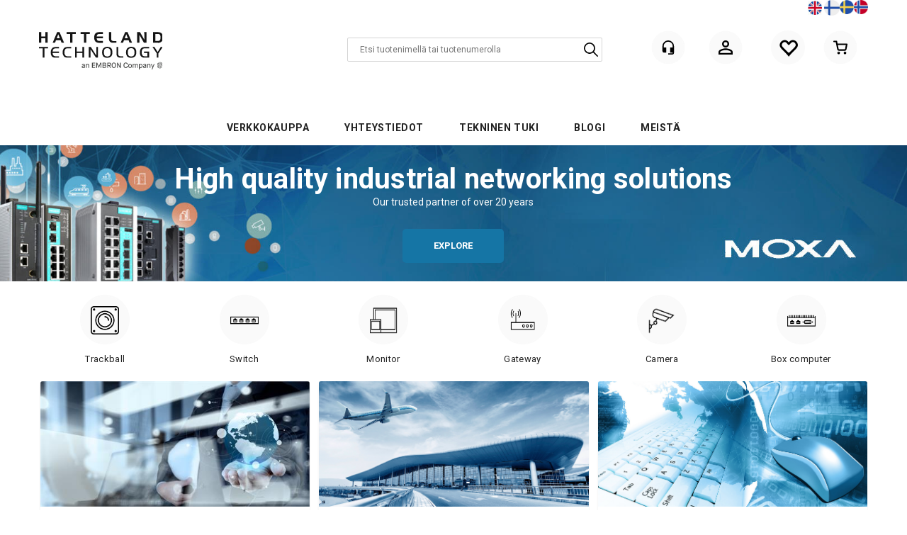

--- FILE ---
content_type: text/html; charset=utf-8
request_url: https://www.hattelandtechnology.fi/
body_size: 23736
content:


<!doctype html>

<html id="htmlTag" lang= "en">
<head id="ctl00_Head1"><meta http-equiv="X-UA-Compatible" content="IE=edge" /><meta charset="UTF-8" /><meta name="format-detection" content="telephone=no" /><meta name="viewport" content="width=device-width, initial-scale=1, shrink-to-fit=no"><title>Hatteland Technology - One stop shop</title><link id="ctl00_LnRss" rel="alternate" type="application/rss+xml" title="Produktnyheter" href="/WebPages/produkt/rss.aspx" /><meta name="robots" content="noodp, noydir"/>
<script type="text/javascript">
	WebFontConfig = {
		
			google: {
				families: ['Playfair+Display:300,400,700', 'Roboto:400,700']
			},
		
    };

	(function(d) {
	            var wf = d.createElement('script'), s = d.scripts[d.scripts.length - 1];
	            wf.src = 'https://ajax.googleapis.com/ajax/libs/webfont/1.6.26/webfont.js';
	            wf.async = true;
	            s.parentNode.insertBefore(wf, s);
	        
	})(document); 


</script>
<link href="/dist/js/767.828ea4cd9e0f529efe62.css" rel="stylesheet" type="text/css" /><link href="/dist/js/main-styles.4cd52369d3da3f01b369.css" rel="stylesheet" type="text/css" /><link href="/dist/js/master-theme-styles-d4.676b6bac237127a57fc6.css" rel="stylesheet" type="text/css" /><link href="/api-no-session/stylesheet/combined/Hatteland_FI_D4.css?version=10" rel="stylesheet" type="text/css" /><link rel="shortcut icon" type="image/x-icon" href="/favicon.ico?dev=abcdefgh"></link><meta name="description" content="Hatteland Technology - One stop shop" /><meta name="keywords" content="Hatteland Technology" /><link rel="alternate" href="https://www.hattelandtechnology.fi/no" hreflang="no" /><link rel="alternate" href="https://www.hattelandtechnology.fi/en" hreflang="en" /><link rel="alternate" href="https://www.hattelandtechnology.fi" hreflang="x-default" /></head>
<body id="ctl00_MyBody" class=" hold-transition body-out fav-body mc-filter-left fullview layoutver4 lang-2 mobilemenu-sm sort-filter listtype-list mode-normal www-hattelandtechnology-fi customer-business body-default page-id-1007001 body-hide-buy  department-id-1007001 body-menu-level-0 search-expanded pagetype-Start d4-immediate-loading login-type-  not-logged-in img-module-ver-1  ">
    <div id="cache-refresh-portal"></div>
<script type="text/javascript">
        window.D4LinkArraySetup = [];
        window.D4AiActive = true;
        window.D4AiRegisterStats = false;
    </script>
<script src="/scripts/storage.js?v=LRoFsfG_RvRw83zBr0u86eszmVwpW6P0qzdSOQymm8Y1" rel="preload" as="script"></script><script type="text/javascript">window.StorageService.storeScriptLookup([
  {
    "Key": "~/scripts/web.js",
    "Url": "/scripts/web.js?v=QkyVhntylUsXHngiKdnsEXi6z383k9n7oNWWAyVLTV01"
  },
  {
    "Key": "~/scripts/publisher.js",
    "Url": "/scripts/publisher.js?v=ajQA2E_uI_lk6ItZauezcn-jWYlh5Yujo-HX0Esnwgk1"
  },
  {
    "Key": "~/scripts/ckeditor.js",
    "Url": "/scripts/ckeditor.js?v=ajQA2E_uI_lk6ItZauezcn-jWYlh5Yujo-HX0Esnwgk1"
  },
  {
    "Key": "~/scripts/admin-panel.js",
    "Url": "/scripts/admin-panel.js?v=6vYtppKR-uHlYQ6ooFiHJNgLC3Uokh4xfM2hlNoKhWk1"
  },
  {
    "Key": "~/scripts/SearchDebug.js",
    "Url": "/scripts/SearchDebug.js?v=tUHGP6yeuYCobPqflJyA2g5mzjfAo16NrCl1pqlSe3w1"
  },
  {
    "Key": "~/scripts/FreightReport.js",
    "Url": "/scripts/FreightReport.js?v=ITKjvIK9Fe7cGgflEC1wlLa_KuVYRJc-ymH6jGmr9rQ1"
  },
  {
    "Key": "~/scripts/web-2016.js",
    "Url": "/scripts/web-2016.js?v=zzhpwnLCBMF1qGH50WAk_-LRSkn1cp5b69ILeZquI7I1"
  },
  {
    "Key": "~/scripts/web-defered-2016.js",
    "Url": "/scripts/web-defered-2016.js?v=LhLn109rY-6FXQofVA6SuMgSYH0OWs6Gc-cNM8kzZj41"
  },
  {
    "Key": "~/scripts/postloginview.js",
    "Url": "/scripts/postloginview.js?v=IruHMr9Jz70Q_OM0i1n6FSUz_jXZTOrwnZss5N-UZY41"
  },
  {
    "Key": "~/scripts/productlistbuy.js",
    "Url": "/scripts/productlistbuy.js?v=N6lU8XkeDT2SBsbiQ9SQqTsrqa9ZxQRl-Fb1oMM6JE41"
  },
  {
    "Key": "~/scripts/productlistfilter.js",
    "Url": "/scripts/productlistfilter.js?v=JG7sSyHNoiqYG4immpmC8dA_9spqBHxKE_8iCle31qI1"
  },
  {
    "Key": "~/scripts/productlistprice.js",
    "Url": "/scripts/productlistprice.js?v=JWnM-aEUAdHlY1reDgnUZmXdkeM7wgy56ZX_yz5wVZM1"
  },
  {
    "Key": "~/scripts/productlistfavorites.js",
    "Url": "/scripts/productlistfavorites.js?v=tMvAnRbpFibN4GPZBfkHsKmuS4plNyPOv8cXym2Z3jk1"
  },
  {
    "Key": "~/scripts/campaigncode.js",
    "Url": "/scripts/campaigncode.js?v=moTSX2rFSFRToSIXjyoe59UncSdHdPg1YgIjMppZRsE1"
  },
  {
    "Key": "~/scripts/product-info.js",
    "Url": "/scripts/product-info.js?v=YLhONM07WTLtV01obyGSp8sX3E9lVNlVrn99dRqx_b01"
  },
  {
    "Key": "~/scripts/common.js",
    "Url": "/scripts/common.js?v=BQlbHOdQJofmNew_lcknKyFa0p0cjXDQjiegQqleDuA1"
  },
  {
    "Key": "~/scripts/favorite.js",
    "Url": "/scripts/favorite.js?v=0XtC4FbPk0JL0uXY9PDVct8JsToe4vBi0P9KWF8A15I1"
  },
  {
    "Key": "~/scripts/autocampaigns.js",
    "Url": "/scripts/autocampaigns.js?v=rz_9LdSOEpQWlV3XqAKwH9e_9lR86FGFjunnGJ8TPUs1"
  },
  {
    "Key": "~/scripts/attributeselector.js",
    "Url": "/scripts/attributeselector.js?v=_C5tO9-x6E2-pG6Ih_YCdeKbCqRZdFsGgzrSjFVD98c1"
  },
  {
    "Key": "~/scripts/specialoffers.js",
    "Url": "/scripts/specialoffers.js?v=4m6NGxc_sm3dNDvyYnDk7ChpmIsEBg0PPKAIcSfmC1w1"
  },
  {
    "Key": "~/scripts/askforpriceview.js",
    "Url": "/scripts/askforpriceview.js?v=xBM0bHunlWH-jLkhygRotw2S5Hd6HqXr0jVKJmGLbHM1"
  },
  {
    "Key": "~/scripts/depid.js",
    "Url": "/scripts/depid.js?v=2s1i-xlG9hj_cEXLyCvQ7i3JqBmSa3PoqbZQ6ErOwqo1"
  },
  {
    "Key": "~/scripts/quantity-discount-2016.js",
    "Url": "/scripts/quantity-discount-2016.js?v=dUgAEglxPNdxF-1c7i26Odf3KqohMPu3DgJcEbsckjc1"
  },
  {
    "Key": "~/scripts/eniro.js",
    "Url": "/scripts/eniro.js?v=dY4dVF_qQ66zXDaddjqVjBgusbnaTUFXzqDC1BP0hxY1"
  },
  {
    "Key": "~/scripts/variantmatrixview.js",
    "Url": "/scripts/variantmatrixview.js?v=aLlx_kmEu_gJk06j_eu7GiByI65KQRv29FBRL_lcB3g1"
  },
  {
    "Key": "~/scripts/loginCheckoutView.js",
    "Url": "/scripts/loginCheckoutView.js?v=SR-8H-AhEZleqVREK00j-sX_y0QaCrz60hXUxzWByNk1"
  },
  {
    "Key": "~/scripts/web-4.0.js",
    "Url": "/scripts/web-4.0.js?v=q60SXHryH68Rp8tzMceellm3Q6ZtHSm380Z53PNwmZQ1"
  },
  {
    "Key": "~/scripts/storage.js",
    "Url": "/scripts/storage.js?v=LRoFsfG_RvRw83zBr0u86eszmVwpW6P0qzdSOQymm8Y1"
  },
  {
    "Key": "~/scripts/web-orderbook.4.0.js",
    "Url": "/scripts/web-orderbook.4.0.js?v=S3-e3e27mNnCzjfTvx40Yx_oPrmyEbbet0xautqaDdQ1"
  },
  {
    "Key": "~/scripts/orderbookManager.js",
    "Url": "/scripts/orderbookManager.js?v=xyqaoQatWwY-cXyVq0xWil6nOHEnV71oI2Ws6M8zSxM1"
  },
  {
    "Key": "~/scripts/gaia-all.js",
    "Url": "/scripts/gaia-all.js?v=rwmPuPOBUnaf7er1xDWzSoU94yDYTrM0Y7G0_TskBG81"
  },
  {
    "Key": "~/scripts/product-infoD4.js",
    "Url": "/scripts/product-infoD4.js?v=IXEHA4TG2CZJhGBdAa16AZ4JXQFF2FPeuQ9V8KU-LwA1"
  },
  {
    "Key": "~/scripts/web-defered-4.0.js",
    "Url": "/scripts/web-defered-4.0.js?v=uZ0XZAl_qybEwlOiCwXkPpH_HAR1rbNXteVrCRKfp8Y1"
  },
  {
    "Key": "~/scripts/productlistsorter.js",
    "Url": "/scripts/productlistsorter.js?v=i82VvJRNQ5Bq3zVzYKCmbEN4FaO46lvO2g4LxmJBaOk1"
  },
  {
    "Key": "~/scripts/bidbanner.js",
    "Url": "/scripts/bidbanner.js?v=-PJijipJANKbu8Bk_bqHAcc2mFSc_-cGnqjqDgwEtPg1"
  },
  {
    "Key": "~/scripts/web-defered-giftcard.4.0.js",
    "Url": "/scripts/web-defered-giftcard.4.0.js?v=yieDEaVAauCC5XieHbnWLj_bBYN6OP-YJZGVdf3amuA1"
  },
  {
    "Key": "~/scripts/variantmatrixview-d4.js",
    "Url": "/scripts/variantmatrixview-d4.js?v=AsEWlV8BSrXrMc5bLiqKI60hNY0TfJ26b_1fIUTwLLY1"
  },
  {
    "Key": "~/scripts/customerregistration.js",
    "Url": "/scripts/customerregistration.js?v=Gq6b4sG0ExMITvNSoHHD0LVtI2atGngJHU9ane8CiRE1"
  },
  {
    "Key": "~/scripts/knockout.simplegrid.js",
    "Url": "/scripts/knockout.simplegrid.js?v=L0eFeIXNNCovuWuhmNs5qKWz-q9IKSNBQfEq4TeJzL41"
  },
  {
    "Key": "~/scripts/delete-customer.js",
    "Url": "/scripts/delete-customer.js?v=XvCQf3Enz2BuelHfpl2sF-3ESfSWFoESpib16ahbJmU1"
  },
  {
    "Key": "~/scripts/publisher-d4.js",
    "Url": "/scripts/publisher-d4.js?v=o8Nw_lqAwmvuI7284BTnmST57XCttCQR_4WiBJBb4kk1"
  },
  {
    "Key": "~/scripts/favorite-d4.js",
    "Url": "/scripts/favorite-d4.js?v=X_NBtcgGw9l2n7rjKXte9WyZWh5-USK9WQX--ueaQpc1"
  },
  {
    "Key": "~/scripts/giftcard-d4-purchase.js",
    "Url": "/scripts/giftcard-d4-purchase.js?v=HS97BERidq6r8LOsUcw1iNUdkC1fkUBNNyex4btBvtU1"
  },
  {
    "Key": "~/scripts/giftcard-d4-receipt.js",
    "Url": "/scripts/giftcard-d4-receipt.js?v=aocqH1kGgXovMtcvlKwIB4x8aTDqJvXGx4H559Ko9TA1"
  },
  {
    "Key": "~/scripts/giftcard-d4-portal.js",
    "Url": "/scripts/giftcard-d4-portal.js?v=987y-MxXhlGUnggGB0aBdlW6vJBIpI7TkEqFp9sRM381"
  },
  {
    "Key": "~/scripts/d4reviews.js",
    "Url": "/scripts/d4reviews.js?v=3w6MFIxFm3bVXaJbaP4poj3hAxYhAznm-rjEs3pi04Y1"
  },
  {
    "Key": "~/scripts/quantity-discount.js",
    "Url": "/scripts/quantity-discount.js?v=dUgAEglxPNdxF-1c7i26Odf3KqohMPu3DgJcEbsckjc1"
  },
  {
    "Key": "~/css/master/common.css",
    "Url": "/css/master/common.css?v=dhv_udQOYfADpvClGfxO5_ACfPivlNeSPdIN9gW7b141"
  },
  {
    "Key": "~/css/publisher/publisher.css",
    "Url": "/css/publisher/publisher.css?v=xd_MHEizfvjgFDOiJAD19COxFVOoErwzh-hXuCOFBck1"
  },
  {
    "Key": "~/css/menu.responsive.css",
    "Url": "/css/menu.responsive.css?v=UGbUNbO-JrDXBLzZKbQjJ7WoNx79JUnL47pj8W5e4xg1"
  }
]) </script><script src="/scripts/web-4.0.js?v=q60SXHryH68Rp8tzMceellm3Q6ZtHSm380Z53PNwmZQ1"></script>


	<!-- GTM Data Layer -->
	<script>
	    window.dataLayer =  window.dataLayer ||  [];
	</script>

	
		<script>
		    dataLayer.push({             
                'IsSpider': 'True',
                'AvsenderId': '4',
		        'loggedIn': 'False',
                'customerType': 'Bedrift',
                'PriceIncVat': 'False',
                'CustomerOrgNbr': '123456789',
		        'EAN': '',
		        'Brand': '',
		        'event': 'home',
		        'customerID': '28506',
		        'SiteType': 'd',
		        'RetailPrice': '',
		        'BreadCrumb': 'Hatteland Technology',
                'CustomerGroup': '',
		        'PaymentMethod': '',
		        'ProductID': '',
		        'ProductAltId': '',
		        'AllProductIds': [],
                'TransactionData': [ ]
                
		    });
        </script>
	
		
			<script>
			    dataLayer.push({
			        'ecomm_pagetype': 'home',
			        'ecomm_pcat': '',
			        'ecomm_pname': '',
			        'ecomm_pvalue': '',
			        'ecomm_totalvalue': '',
			        'ecomm_prodid': '' 
			    });
			</script>
		
		<script>
            dataLayer.push({
                'email': '',
                'FirstName': '',
                'Surname': '',
                'CompanyName': '',
                'ContactId': '',
                'CustomerOrgNbr': '123456789',
                'PrivatePhoneNo': '',
                'DirectPhoneNo': ''
            });
        </script>
    
		<script>
            dataLayer.push({
                'Email_SHA256': '',
                'FirstName_SHA256': '',
                'Surname_SHA256': '',
                'CompanyName_SHA256': '',
                'PrivatePhoneNo_SHA256': '',
                'DirectPhoneNo_SHA256': ''
            });
        </script>
    

	<!-- GA4 dataLayer-->

    

	<!-- Google Tag Manager container script-->
	<script>
        
        const formHead = document.querySelector('head');
       

        formHead.addEventListener('readyForGtm', function(){
        
        (function(w, d, s, l, i) {
                    w[l] = w[l] || [];
                    w[l].push({
                        'gtm.start':
	                new Date().getTime(),

                event: 'gtm.js'
	        });
	        var f = d.getElementsByTagName(s)[0],
                j = d.createElement(s),
                dl = l != 'dataLayer' ? '&l=' + l : '';
            j.async = true;
	        j.src =
	            '//www.googletagmanager.com/gtm.js?id=' + i + dl;
            
	        f.parentNode.insertBefore(j, f);
	    })(window, document, 'script', 'dataLayer', 'GTM-TNTXHTF');
            });

        
    </script>

	<!-- End Google Tag Manager -->


<div id="d-size" class="hidden" data-size="lg" data-size-set="False"></div>

<div id="hidden-nodeid" style="visibility: hidden; height: 0px;">
    1007001
</div>
<div id="hidden-search-url" style="visibility: hidden; height: 0px;">/search</div>
<div id="hidden-theme" style="visibility: hidden; height: 0px;">
    Hatteland_FI_D4
</div>
<div id="hidden-images-sizes" style="visibility: hidden; height: 0px;">
    <script language="javascript" type="text/javascript">var _imageSizeList = new Array(32,64,128,256,480,768,992,1200);</script>
</div>

<!--Update icon start-->
<div id="UpdateIcon" style="display: none;" class="UpdateControlModal">
    <div class="UpdateControlModalContent2"></div>
</div>


<div id="rhs-popup-sidebar"></div>
<div id="center-tiny-popup"></div>
<span id="backorder-popup-parent"></span>
<div id="o-wrapper" class="o-wrapper">

<form name="form1" method="post" action="./" id="form1">
<div>
<input type="hidden" name="__EVENTTARGET" id="__EVENTTARGET" value="" />
<input type="hidden" name="__EVENTARGUMENT" id="__EVENTARGUMENT" value="" />

</div>

<script type="text/javascript">
//<![CDATA[
var theForm = document.forms['form1'];
if (!theForm) {
    theForm = document.form1;
}
function __doPostBack(eventTarget, eventArgument) {
    if (!theForm.onsubmit || (theForm.onsubmit() != false)) {
        theForm.__EVENTTARGET.value = eventTarget;
        theForm.__EVENTARGUMENT.value = eventArgument;
        theForm.submit();
    }
}
//]]>
</script>



<script type="text/javascript">
//<![CDATA[
PageLoad(true);//]]>
</script>

    <input type="hidden" name="ctl00$EnsureGaiaIncludedField" id="ctl00_EnsureGaiaIncludedField" /><!-- Ikke fjern denne. Alle sider må minst inneholde 1 gaiakomponent så lenge vi bruker gaia-->
    
<div class="modal fade" id="center-popup" tabindex="-1" role="dialog" aria-labelledby="center-popup" aria-hidden="true">
	<div class="modal-dialog modal-lg">
		<div class="modal-content">
            <div class="lightbox-close" onclick="PubSub.publish(mcWeb.lightbox.events.onHideLightbox);" ></div>	      
			<div class="modal-body">
					<div id="refresh-center" class="refresh-center" style="display: none">
						<div class="refresh-center-item">
							<div class="refresh-center-ico"><i class="icon-spinner animate-spin"></i></div>
							<div class="refresh-txt">
								Updating, please wait...
							</div>
						</div>
					</div>
				<div id="lightbox-placeholder" class="center-placeholder"></div>
				<div id="lightbox-placeholder2" class="center-placeholder"></div>
			</div>
		</div>
	</div>
</div>

<script language="javascript" type="text/javascript">
	jQuery(function () { mcWeb.hash.init(); });
</script>

    
    


<div id="InstSearchDiv" style="position:absolute; z-index:110;display: none;" class="stop-ajax-rendering">
		<div class="InstantSearch">
		    <div class="resultcolumn">
				<div  class="d4-instant-search-other-hits" data-bind="visible: OtherSearchesText().length > 0">
                    <h3 class="d4-instant-search-divider" data-bind="text: OtherSearchesText"></h3>
                </div>
                <div class="d4-instant-search-products" data-bind="visible: products().length > 0">
                    <h3 class="d4-instant-search-divider">Products</h3>
			        <table>
				        <tbody data-bind="template: { name: 'searchresult-template', foreach: products }, visible: products != null && products().length > 0">
				        </tbody>
					        <tfoot>
						        <tr data-bind="visible: TotalHits() > 0">
							        <td colspan="2" class="italic cursor">
								        Total hit count:&nbsp;<span data-bind="text: TotalHits"></span>  
							        </td>

                                    <td colspan="2" class="italic cursor">
								        <a data-bind="event: {click:mcWeb.instantSearch.doSearch}" >See full result...&nbsp;</a>  
							        </td>
						        </tr>
				        </tfoot>
			        </table>
                </div>
                <div  class="d4-instant-search-cat" data-bind="visible: ShowCategories()">
                    <h3 class="d4-instant-search-divider">Categories</h3>
                    <div data-bind="template: { name: 'searchresult-cat-template', foreach: categories }"></div>
                </div>
                <div class="d4-instant-search-brands" data-bind="visible: ShowBrands()">
                    <h3 class="d4-instant-search-divider">Brands</h3>
                     <div data-bind="template: { name: 'searchresult-brand-template', foreach: brands }"></div>
                </div>

                <div class="d4-instant-search-brands" data-bind="visible: ShowBrandNames()">
                    <h3 class="d4-instant-search-divider">Brand names</h3>
                     <div data-bind="template: { name: 'searchresult-brandname-template', foreach: brandnames }"></div>
                </div>

		        <div class="d4-instant-search-articles" data-bind="visible: ShowArticles() && TotalArticleHits() > 0 && ! ShowArticlesRHS()">
		            <h3 class="d4-instant-search-divider">Articles</h3>
		            <div data-bind="template: { name: 'searchresult-article-template', foreach: articles }"></div>
		            Number of articles found:&nbsp;<span data-bind="text: TotalArticleHits"></span>  
		        </div>
		    </div>
            <div class="instant-search-preview-column">
                <div class="d4-instant-search-preview d4-instant-search-loadbyajax" data-bind="visible: ShowPreview()">
                    <div id="ctl00_InstSrch_WPAInstantSearchPreview_Pnl2" class="load-first">

</div>

<div id="A101035" class="load-later   is-system-area"><div id="Field_InstantSearchProductPreview1261_0" class=" NoSlide web-pub-field container field-container-1261  layout-d4_x1" data-field-id="1261" data-popup="0" data-popup-plc="0" data-lt="53" data-sf="0">
	<div class="row">
		<div id="A101035F1261N1007001" class="ajax-field inner-layout-container loaded" data-use-specific-layout="False" data-plid="0" data-area-id="InstantSearchProductPreview" data-field-id="1261" data-userkey="1261" data-node-id="1007001" data-manufacturerid="0" data-loaded-status="True" data-layoutid="120029" data-sf="0" data-listing-type="53" data-fieldcontainerid="1261">

		</div>
	</div>
</div></div>


                </div>
		        <div class="d4-instant-search-accessories d4-instant-search-loadbyajax" data-bind="visible: ShowAccessories">
		            <h3 class="d4-instant-search-divider">Accessories</h3>
		            <div id="ctl00_InstSrch_WPAInstantSearchAccessories_Pnl2" class="load-first">

</div>

<div id="A101036" class="load-later   is-system-area"><div id="Field_InstantSearchProductAccessories1262_0" class=" NoSlide web-pub-field container field-container-1262  layout-d4_x4" data-field-id="1262" data-popup="0" data-popup-plc="0" data-lt="3" data-sf="0">
	<div class="row">
		<div id="A101036F1262N1007001" class="ajax-field inner-layout-container loaded" data-use-specific-layout="False" data-plid="0" data-area-id="InstantSearchProductAccessories" data-field-id="1262" data-userkey="1262" data-node-id="1007001" data-manufacturerid="0" data-loaded-status="True" data-layoutid="120032" data-sf="0" data-listing-type="3" data-fieldcontainerid="1262">

		</div>
	</div>
</div></div>


                </div>
		        <div class="d4-instant-search-alternatives d4-instant-search-loadbyajax" data-bind="visible: ShowAlternatives">
		            <h3 class="d4-instant-search-divider">Alternatives</h3>
		            <div id="ctl00_InstSrch_WPAInstantSearchAlternative_Pnl2" class="load-first">

</div>

<div id="A101037" class="load-later   is-system-area"><div id="Field_InstantSearchProductAlternatives1263_0" class=" NoSlide web-pub-field container field-container-1263  readonly layout-d4_x4" data-field-id="1263" data-popup="0" data-popup-plc="0" data-lt="2" data-sf="0">
	<div class="row">
		<div id="A101037F1263N1007001" class="ajax-field inner-layout-container loaded" data-use-specific-layout="False" data-plid="0" data-area-id="InstantSearchProductAlternatives" data-field-id="1263" data-userkey="1263" data-node-id="1007001" data-manufacturerid="0" data-loaded-status="True" data-layoutid="120032" data-sf="0" data-listing-type="2" data-fieldcontainerid="1263">

		</div>
	</div>
</div></div>


                </div>

                <div class="d4-instant-search-articles d4-instant-search-loadbyajax" data-bind="visible: ShowArticlesRHS">
		            <h3 class="d4-instant-search-divider">Articles</h3>
		            <div id="ctl00_InstSrch_WPAInstantSearchArticles_Pnl2" class="load-first">

</div>

<div id="A101082" class="load-later  is-advanced-area "></div>


                    Number of articles found:&nbsp;<span data-bind="text: TotalArticleHits"></span>  
                </div>
            </div>
            
		    <script type="text/html" id="searchresult-article-template">
		        <span class="d4-instant-search-article">
		            <a class="NoUnderLine" data-bind="attr:{ href: ArticleLink, tabindex: TabIndex}">
		                <span  data-bind="html: ArticleTitle"></span>
		            </a>
		        </span>
		    </script>
            
		    <script type="text/html" id="searchresult-cat-template">
                <span class="d4-instant-search-category">
                    <a class="NoUnderLine" data-bind="attr:{ href: CatLink, tabindex: TabIndex}">
                        <span  data-bind="html: CatName"></span>(<span  data-bind="text: CatCount"></span>)
                    </a>
                </span>
            </script>
            
		    <script type="text/html" id="searchresult-brand-template">
		        <span class="d4-instant-search-brand">
		            <a class="NoUnderLine" data-bind="attr:{ href: BrandLink, tabindex: TabIndex}">
		            <span  data-bind="html: BrandName"></span>(<span  data-bind="text: BrandCount"></span>)
		          </a>
                </span>
		    </script>

            <script type="text/html" id="searchresult-brandname-template">
		        <span class="d4-instant-search-brand">
		            <a class="NoUnderLine" data-bind="attr:{ href: BrandLink, tabindex: TabIndex}">
		            <span  data-bind="html: BrandName"></span>
		          </a>
                </span>
		    </script>

			<script type="text/html" id="searchresult-template">
				<tr data-bind="css: { 'active': $parent.CurrentPlid() == ProduktLagerID}">
					<td class="Left">
						<div class="ProduktImg" data-bind="html: ImageTag"></div>
					</td>
					<td>
						<a class="NoUnderLine" data-bind="attr:{ href: ProduktLink, tabindex: TabIndex}, event: {mouseover:$parent.PreviewCurrentProduct}">
							<span data-bind="html: ProduktDesc1"></span><br />
							<span  data-bind="html: ProduktDesc2"></span>
						</a>
					</td>
                    <td>
                        <span class="bold" data-bind="html: Price"></span>
                    </td>
                    <td>
                        <button type="button" class="btn btn-default preview-button" title="Quick View+" data-bind="event: {click:$parent.PreviewCurrentProduct}" ><i class="glyphicon glyphicon-info-sign"></i></button>
                    </td>
				</tr>    
			
		    </script>

		</div>
	</div> 
		
	
  
	


    <div class="wrapper">

        

        <!-- Content Wrapper. Contains page content -->
        <div class="content-wrapper">
            <header class="headroom header--fixed hide-from-print  m-header-dock" role="banner">


                <div class="container header-inner">
                    <div class="row">

                        


                        
                            <div class="top-menu">
                                

<div class="TopMenu">

	
			<h3 class="TopMenuItem sid-1000007">
				
				

				<a class='InfoMenu '
				  style=''
					href='/asiakaspalvelukeskus' 
					target='_self'
					title=''
				>Asiakaspalvelukeskus</a>
			</h3>
		<img id="ctl00_CPHDptMnu_ctl00_RepeaterProductMenu_ctl01_ImageSepImg" class="ImageSepImg" src="App_Themes/Demonstrare4Dummy/Images/SeperatorArrow.gif" alt="|" style="border-width:0px;" />
			<h3 class="TopMenuItem sid-1000008">
				
				

				<a class='InfoMenu '
				  style=''
					href='/sitemap' 
					target='_self'
					title=''
				>Sitemap</a>
			</h3>
		<img id="ctl00_CPHDptMnu_ctl00_RepeaterProductMenu_ctl03_ImageSepImg" class="ImageSepImg" src="App_Themes/Demonstrare4Dummy/Images/SeperatorArrow.gif" alt="|" style="border-width:0px;" />
			<h3 class="TopMenuItem sid-1000009">
				
				

				<a class='InfoMenu '
				  style=''
					href='/kontaktoss' 
					target='_self'
					title=''
				>About Us</a>
			</h3>
		

	
	
</div>

                            </div>
                        

                        <div style="clear: both"></div>

                        <a class="header-logo" href="/" ><img class="HeaderLogo" src="/App_Themes/MASTER/images/1px_transparent.png" alt="Home Page" ></a>

                        <div class="header-main fav-header">

                            
                                <div class="login-container">
                                    

<div class="login-details">
    <a id="customerServiceLink" class="kundersenterIcon" rel="nofollow" aria-label="Kundesenter" href="/asiakaspalvelukeskus"></a>
    <a id="loginuser" class="LoginUserInfo" aria-label="Login user info" href="/asiakaspalvelukeskus"></a>
    
</div>
<div id="loginout-content" class="LogInButtonContainer" ><a id="loginout" class="LogInButton" href="#login">Kirjaudu sisään</a>
</div>

                                </div>
                            
                            <div id="m-search">
                                <i class="icon-search"></i>
                            </div>

                            <div class="small-cart-onpage">
                                <div id="smallcart-page"><div class="smallcart-content"><div id="mcweb-cartsmall-cartsmall" class="knockout-bind">
	



<div class="cart-small-links cart-small-favorite pull-right col-xs-12">


    <div class="cart-small-fav" data-bind="visible: (favoriteCount() > -1 && isVisible())" style="display: none;">
        <a class="btn-fav-cart btn btn-link" data-bind="attr: { href: favoriteCartUrl }">
            <i class="glyphicon " data-bind="css: { 'glyphicon-heart-empty heart-empty': favoriteCount() < 1, 'glyphicon-heart heart-full': favoriteCount() > 0 }"></i>
            <span class="fav-cart-text" data-bind="visible: favoriteCount() > 0, text: favoriteCount()"></span>
        </a>
    </div>
    

    <div class="cart-small" role="region" aria-label="Shopping Cart" data-bind="css: { 'btn-group': cartItems().length > 0 }">
        <!-- EJ 133650 : Removed data-trigger="focus", causes problems with CNET -->
        <a tabindex="0" class="cart-small-trigger btn btn-default" data-bind="visible: cartItems().length >= 0, css: { 'cart-small-has-item': cartItems().length > 0 }, popover: { html: true, titleid: 'small-cart-title', contentid: 'small-cart-content', contentClass: 'cart-small-popover' + (OrderbookActive ? ' cart-small-orderbook' : '') }"
            style="display: none; border: none;">

            <span class="cart-small-icon">
                <i class="icon-basket" data-bind="visible: isVisible()" style="display: none;"></i>
            </span>

            <span class="cart-small-empty" data-bind="visible: (cartItems().length < 1 && isVisible() && isCartItemsSet() && OrderbookDate() == '')" style="display: none;">
                Ei tuotteita ostoskorissa
            </span>
            <span class="cart-small-empty" data-bind="visible: (cartItems().length < 1 && isVisible() && isCartItemsSet() && OrderbookDate() != '')" style="display: none;">
                No products in the orderbook
            </span>
            <span class="cart-small-empty" data-bind="visible: (cartItems().length < 1 && isVisible() && isCartItemsSet() && OrderbookDate() != '' && orderbooks() != null && orderbooks().length > 0), text: cartName" style="display: none;"></span>

            <span class="cart-small-load" data-bind="visible: !isVisible()">
                <i class="icon-spinner animate-spin"></i>
            </span>
            <span class="cart-small-items" data-bind="visible: (cartItems().length > 0 && isVisible())" style="display: none;">
                <span class="cart-small-count" data-bind="text: itemCount()"></span>
                <span class="cart-small-product" data-bind="visible: (itemCount() == 1 && isVisible())">
                    tuote
                </span>
                <span class="cart-small-product" data-bind="visible: (itemCount() > 1 && isVisible())">
                    Tuotteet
                </span>

                <span class="cart-small-product-txt" data-bind="css: { 'inkvat': chkPriceIncExVat() }">
                    <!-- ko if: (!chkPriceIncExVat() && !showLeasingCosts()) -->
                    <span class="small-cart-before-sum">(</span><!--ko text: priceTotalProductExVatLessDiscounts  --><!--/ko--><span class="small-cart-after-sum">)</span>
                    <!-- /ko -->
                    <!-- ko if: (chkPriceIncExVat() && !showLeasingCosts()) -->
                    <span class="small-cart-before-sum">(</span><!--ko text: priceTotalProductInkVatLessDiscounts --><!--/ko--><span class="small-cart-after-sum">)</span>
                    <!-- /ko -->
                    <!-- ko if: showLeasingCosts() -->
                    <span class="small-cart-before-sum">(</span><!--ko text: LeasingTermAmountExVat  --><!--/ko--><span class="small-cart-after-sum">)</span>                  
                    <!-- /ko -->
                </span>
            </span>

            <span class="cart-small-togle-icon" data-bind="visible: cartItems().length > 0, css: { 'cart-small-togle-open': popoverOpen() }" style="display: none;">
                <span class="caret"></span>
            </span>

        </a>
        <a class="cart-small-goto-checkout btn btn-primary" aria-label="Go to Checkout" aria-controls="checkout-page" data-bind="click: onClickGoToCheckout, visible: cartItems().length > 0" style="display: none;">
            <span>Vahvista ostoksesi</span>
        </a>
    </div>


    <div id="small-cart-title" class="cart-small-trigger-title hide">
        <div class="close" aria-label="Close" role="button" data-bind="click: $root.onClose"><span aria-hidden="true">&times;</span></div>
        <div data-bind="visible: orderbooks().length > 0" class="btn-group" role="group" aria-label="...">
            <button type="button" class="btn btn-default" data-bind="event: { click: doShowActiveCart }, css: { active: !showOrderbookSummary() } ">
                Active deliverydate
            </button>
            <button type="button" class="btn btn-default" data-bind="event: { click: doShowOrderbookSummary }, css: { active: showOrderbookSummary() } ">
                Orderbooks
            </button>
            <button type="button" class="btn btn-default" data-bind="event: { click: doRedirectToOrderOverviw }">
                Order overview
            </button>
        </div>
        <div class="row">
            <div class="pull-left" data-bind="visible: !showOrderbookSummary()">
                <span data-bind="visible: orderbooks().length == 0">
                    Ostoskori
                </span>
            </div>
            <div class="pull-right" data-bind="visible: cartItems().length > 0 && !showOrderbookSummary()" style="display: none;">
                <!--ko text: itemCount() -->
                <!--/ko-->
                items in cart
                <span data-bind="visible: orderbooks().length > 0, text: displayDate "></span>
            </div>
        </div>
    </div>
    <div class="cart-small-trigger-content hide" id="small-cart-content">
        <div class="panel-body">
            <div class="row">
                <div class="pull-left col-xs-12" data-bind="visible: !showOrderbookSummary()">
                    <div data-bind="visible: orderbooks().length > 0">
                        <div class="dropdown">
                            <button class="btn btn-default dropdown-toggle" type="button" id="ddl-carts" data-toggle="dropdown" aria-haspopup="true" aria-expanded="true">
                                <span data-bind="text: displayDate"></span><span class="caret"></span>
                            </button>
                            <ul class="dropdown-menu" aria-labelledby="ddl-carts">
                                <!-- ko template: { name: 'orderbook-list-template', foreach: orderbooks} -->
                                <!-- /ko -->
                            </ul>
                        </div>
                    </div>
                </div>
            </div>
            <div data-bind="visible: !showOrderbookSummary()" class="cart-small-orderbook-summary">
                <!-- ko template: { name: smallCartItemTemplate(), foreach: cartItemsToShow} -->
                <!-- /ko -->
                <a href="#" data-role="none" data-ajax="false" class="cart-show-all-items cart-small-tocart" data-bind="click: onClickGoToCart, visible: (cartItems().length > 0 && numberOfItemsToShow() > 0 && cartItems().length > numberOfItemsToShow())">
                    Klikk her for å se alle
                </a>

                <div class="small-cart-empty-items" data-bind="visible: cartItems().length < 1">
                    Your cart is emty.
                </div>

            </div>

            <div class="cart-small-orderbook-summary" id="small-cart-orderbook-summary" data-bind="visible: showOrderbookSummary()"></div>
        </div>
        <div class="panel-footer" data-bind="visible: !showOrderbookSummary()">
            <div class="row cart-small-footer">
                <div class="row">
                    <div class="form-inline col-xs-5">
                        <div class="checkbox cart-small-vat" data-bind="visible: showIncVatCheckbox">
                            <label>
                                <input id="price-inc-ex-vat" type="checkbox" name="price-inc-ex-vat" value="" data-bind="checked: chkPriceIncExVat, click: $root.onClickVat.bind($root), enable:!disableIncExVatChange ">
                                Hinnat sis. ALV.
                            </label>
                        </div>
                        <div class="checkbox cart-small-vat" data-bind="visible: showPriceDisplayControls">
                            <label>
                                <input type="checkbox" name="price-show-veil-pris" value="" data-bind="checked: chkShowVeilPris, click: $root.onClickVeil.bind($root), visible: showPriceDisplayControls">
                                Veil.
                            </label>
                        </div>
                        <div class="checkbox cart-small-vat" data-bind="visible: showPriceDisplayControls">
                            <label>
                                <input type="checkbox" name="price-hide-customer-price" value="" data-bind="checked: chkHideCustomerPice, click: $root.onClickHideCustomerPrice.bind($root)">
                                Hide customer price
                            </label>
                        </div>
                    </div>
                    <div class="col-xs-7 cart-small-total" data-bind="visible: cartItems().length > 0" style="display: none;">
                        <div class="cart-small-total-txt pull-right">

                            <div data-bind="visible: showLeasingCosts">
                                <span class="cart-small-total-txt-1">
                                    Total excl. VAT
                                </span>
                                <span class="cart-small-total-exvat" data-bind="text: LeasingTermAmountExVat"></span>

                                <span class="cart-small-orpaynow-txt">
                                    Eller kjøp nå for
                                </span>
                                <span class="cart-small-orpaynow-total" data-bind="visible:smallCartFees, click: switchToPayNow">
                                    <span class="cart-small-total-exvat" data-bind="visible: (!chkPriceIncExVat() && invoiceFee()), text: priceTotal"></span>
                                    <span class="cart-small-total-inkvat" data-bind="visible: (chkPriceIncExVat() && invoiceFee() && summarySumAfterCostReductionsIncVat().length <= 0), text: priceTotalInkVat"></span>
                                <span class="cart-small-total-inkvat" data-bind="visible: (chkPriceIncExVat() && invoiceFee() && summarySumAfterCostReductionsIncVat().length > 0), text: summarySumAfterCostReductionsIncVat"></span>
                                </span>
                                <span class="cart-small-orpaynow-total" data-bind="visible:!smallCartFees, click: switchToPayNow">
                                    <span class="cart-small-total-exvat" data-bind="visible: (!chkPriceIncExVat()), text: priceTotalProducts"></span>
                                    <span class="cart-small-total-inkvat" data-bind="visible: (chkPriceIncExVat() && summarySumAfterCostReductionsIncVat().length <= 0), text: priceTotalProductsInkVat"></span>
                                    <span class="cart-small-total-inkvat" data-bind="visible: (chkPriceIncExVat() && summarySumAfterCostReductionsIncVat().length > 0), text: summarySumAfterCostReductionsIncVat"></span>
                                </span>
                                
                            </div>

                            

                            <div id="ctl00_CartSmall1_ctl00_ctl02_NoFees" data-bind="visible: doNotShowLeasingCosts">
                                <!-- Total without Fee Start -->
                                <span class="cart-small-total-txt-1" data-bind="visible: !chkPriceIncExVat()">
                                    Total excl. VAT
                                </span>
                                <span class="cart-small-total-exvat" data-bind="visible: (!chkPriceIncExVat()), text: priceTotalProducts"></span>

                                <!-- InkVat -->
                                <span class="cart-small-total-txt-1" data-bind="visible: chkPriceIncExVat() ">
                                    Total incl. VAT
                                </span>
                                <span class="cart-small-total-inkvat" data-bind="visible: (chkPriceIncExVat() && summarySumAfterCostReductionsIncVat().length <= 0), text: priceTotalProductsInkVat"></span>
                                <span class="cart-small-total-inkvat" data-bind="visible: (chkPriceIncExVat() && summarySumAfterCostReductionsIncVat().length > 0), text: summarySumAfterCostReductionsIncVat"></span>
                                
                                <span class="cart-small-or-leasing-txt" data-bind="visible: (LeasingTermAmountExVat().length > 0)">
                                    Eller leasing for
                                </span>
                                <span class="cart-small-total-leasing-cost" data-bind="text: LeasingTermAmountExVat, click: switchToLeasing"></span>
                                
                                <!-- Total without Fee  End -->
                                
                            </div>
                        </div>
                        <div class="cart-small-total-discount pull-right" data-bind="visible: giftVoucherUsedValue() !== null && giftVoucherUsedValue().length > 0">
                        
                            <span class="cart-small-total-discount-txt" data-bind="visible: chkPriceIncExVat">
                                    Gift voucher
                                </span>
                            <span class="cart-small-total-discount-value" data-bind="visible: chkPriceIncExVat(), text: giftVoucherUsedValue"></span>
                            <span class="cart-small-total-discount-txt" data-bind="visible: !chkPriceIncExVat()">
                                    Gift voucher
                                </span>
                            <span class="cart-small-total-discount-value" data-bind="visible: !chkPriceIncExVat(), text: giftVoucherUsedValueExVat"></span>                            
                        </div>         
                        <div class="cart-small-total-discount pull-right" data-bind="visible: giftVoucherUsedValue() !== null && giftVoucherUsedValue().length > 0">
                            <span class="cart-small-total-after-discount-txt" data-bind="visible: chkPriceIncExVat()">
                                    Total ex. vouchers
                            </span>
                            <span class="cart-small-total-after-discount-txt" data-bind="visible: !chkPriceIncExVat()">
                                    Total ex. vouchers
                            </span>
                            <span class="cart-small-total-after-discount-value" data-bind="visible: chkPriceIncExVat(), text: priceTotalProductInkVatLessDiscounts"></span>
                            <span class="cart-small-total-after-discount-value" data-bind="visible: !chkPriceIncExVat(), text: priceTotalProductExVatLessDiscounts"></span>
                        </div>
                    </div>
                </div>

                <div class="row cart-small-button">
                    <div class="col-xs-6" data-bind="visible: showGoToCart" style="display: none;">
                        <button type="button" href="#" data-role="none" data-ajax="false" class="btn btn-default btn-block cart-small-tocart" aria-label="Go to Cart" data-bind="click: onClickGoToCart, visible: (cartItems().length > 0)">
                            Ostoskoriin
                            <span data-bind="visible: orderbooks().length > 0 && OrderbookDate() != null && OrderbookDate().length > 0, text: displayDate"></span>
                        </button>
                    </div>
                    <div class="col-xs-6" data-bind="visible: showGoToCheckout" style="display: none;">
                        <button type="button" href="#" data-role="none" data-ajax="false" class="btn btn-primary btn-block cart-small-tocheckout" aria-label="Go to Checkout" data-bind="click: onClickGoToCheckout, visible: (cartItems().length > 0)">
                            Vahvista ostoksesi
                            <span data-bind="visible: orderbooks().length > 0 && OrderbookDate() != null && OrderbookDate().length > 0, text: displayDate"></span>
                        </button>
                    </div>
                </div>
            </div>
        </div>
    </div>
</div>




<script type="text/html" id="orderbook-list-template">
    <li><a href="#" data-bind="css: { 'cart-orderbook-item': true, 'selected': Selected }, attr: { value: WebCartId }, text: DisplayDate, click: $root.onSelectCart" ></a></li>
</script>


<script type="text/html" id="cartsmallitem-template">
    <div class="row cart-small-items">
        <div class="col-xs-8 cart-desc">
            <img data-bind="attr: { src: ProductImage }, click: $root.onClickProductLink" class="img-responsive" />
            <p class="cart-item-header" data-bind="text: ProductDesc1, click: $root.onClickProductLink"></p>
        </div>

        <div class="col-amount-xs col-xs-1">
            <p class="cart-item-quantity" data-bind="text: Quantity"></p>
        </div>

        <div class="col-xs-3 cart-price">
            <p class="col-price">
                <span class="price" data-bind="text: Price1, visible: AmountAfterReductionIncVat().length <= 0"></span>
                <span class="price" data-bind="text: AmountAfterReductionIncVat, visible: AmountAfterReductionIncVat().length > 0"></span>
            </p>
            <p class="col-delete">
                <a href="#" data-bind="click: $root.onClickRemove"><i class="icon-cancel-circled"></i></a>
            </p>
        </div>
        <div class="clearfix col-xs-12">
            <div class="row-line" data-bind="css: { 'last-row': $index() == $parent.cartItems().length - 1 }"></div>
        </div>

    </div>
</script>

<script type="text/html" id="cartsmallitem-leasing-template">
    <div class="row cart-small-items">
        <div class="col-xs-8 cart-desc">
            <img data-bind="attr: { src: ProductImage }, click: $root.onClickProductLink" class="img-responsive" />
            <p class="cart-item-header" data-bind="text: ProductDesc1, click: $root.onClickProductLink"></p>
        </div>

        <div class="col-amount-xs col-xs-1">
            <p class="cart-item-quantity" data-bind="text: Quantity"></p>
        </div>

        <div class="col-xs-3 cart-price">
            <p class="col-price">
                <span class="price" data-bind="text: LeasingTotalCost"></span>
            </p>
            <p class="col-delete">
                <a href="#" data-bind="click: $root.onClickRemove"><i class="icon-cancel-circled"></i></a>
            </p>
        </div>
        <div class="clearfix col-xs-12">
            <div class="row-line" data-bind="css: { 'last-row': $index() == $parent.cartItems().length - 1 }"></div>
        </div>

    </div>
</script>
<script type="text/javascript">jQuery(function () {
loadModule(mcWeb.cartsmall, 'cartsmall', 'mcweb-cartsmall-cartsmall', null, {"IsLoggedIn":false,"ShowCartCollapsed":false,"ShowRemoveCart":false,"ShowContinueShoping":false,"ShowGoToCheckout":true,"ShowLinkTop":false,"ShowAmountsBottom":false,"ShowCartAlteration":false,"ShowMessageToSalesDep":false,"ShowDiscountCode":false,"ShowPriceIncExVat":true,"ShowRemoveButton":false,"ShowCart":false,"ShowInvoiceFee":false,"ShowGoToCart":true,"ShowTotalInkCarrier":false,"ShowShipment":false,"ShowRegistrationType":false,"HrefLogin":null,"InlineEditor":false,"ShowPriceDisplayControls":false,"ShowVeilPrisValue":true,"HideCustomerPriceValue":false,"ShowCartItemInfo":0,"ShowSeparateFraktFakturaCost":false,"NbrOfDecimals":0,"QuantityMaxlength":0,"FavoriteCartUrl":"/favs","OfferCartUrl":"/asiakaspalvelukeskus/omat_tilauksesi/tilbudsstatus","SmallCartItemsToShow":0,"DecimalsQuantity":0,"ShowAddToFavorite":true,"PopupTime":1000,"MinimumSessionTimeoutUponLoginOrPurchase":0,"MaximumSessionTimeoutWhenNotLoggedInAndEmptyCart":0,"SessionEndPopupTime":0,"IsBedrift":false,"QuantityStepValue":0.0,"PackageSizeMode":0,"OrderRefRequired":false,"ShowExternalCheckout":false,"DisableIncExVatChange":false,"HideSomePricesForMport":false,"CampaingVoucherCanDeductSpecialFees":false,"ShowRRP":false,"SmallCartFees":false,"ShowIncVatCheckbox":true,"GiftcardsEnabled":false});
});
</script>
</div></div></div>
                            </div>
                           
                            
                            
                            <div class="container-top-menu ">
                                <div class="bar1"></div>
                                <div class="bar2"></div>
                                <div class="bar3"></div>
                            </div>

                            <a href="/" class="home" aria-label="Home">
                                <i class="icon-left-circled2" aria-hidden="true"></i>
                            </a>

                            


<input type="submit" value="test" style="display: none;" />
<!--Hindrer submit av søk når man trykker enter i antallboksen m.fl. -->

<div id="ctl00_Search1_SearchBox_Srch" class="HeaderSearch">
	

    <script type="text/javascript">
jQuery(function() {
mcWeb.instantSearch.search('ctl00_Search1_SearchBox_InstSearchTB', true)});
</script>
    


    <table border="0" cellpadding="0" cellspacing="0">
        <tr>
            <td class=" main-search-a">                
                <i class="close-instant-search icon-cancel" type="image" id="CloseSearchButton" alt="Close" onclick="mcWeb.instantSearch.clearAndFocus('ctl00_Search1_SearchBox_InstSearchTB', event); "></i>
                <input name="ctl00$Search1$SearchBox$InstSearchTB" type="search" id="ctl00_Search1_SearchBox_InstSearchTB" autocomplete="off" placeholder="Etsi tuotenimellä tai tuotenumerolla" onclick="mcWeb.instantSearch.focusOnSearch(event, this);" class="TextBoxSearchDisable main-search-type" autocorrect="off" tabindex="0" onfocus="mcWeb.instantSearch.setSearchBoxCoord(event,this);" spellcheck="false" autocapitalize="off" onfocusout="mcWeb.instantSearch.onFocusOut(event, this);" />
            </td>
            
            <td class="main-search-b">
                
                
                
                    <div class="search-btn" onclick="mcWeb.instantSearch.doSearch(); return false;" TabIndex="0">
                        <span class="search-btn-text">Search</span>
                        <i class="icon-search"></i>
                   </div>
                
            </td>
        </tr>
    </table>


</div>
<input type="hidden" id="InstSearchX" name="InstSearchX" />
<input type="hidden" id="InstSearchY" name="InstSearchY" />

<script language="javascript" type="text/javascript">

    jQuery(function () {
        mcWeb.instantSearch.load();

        function focusOnSearch(obj) {
            obj.className = "TextBoxSearchEnable main-search-type";
            obj.value = "";
            jQuery("[id$='ctl00_Search1_SearchBox_InstSearchTB']").val("");
        }

        function changeSticky(searchBoxID, stickyCheckBox, panel) {
            if (stickyCheckBox.checked) {
                jQuery(stickyCheckBox).attr('class', 'FixedStickyCheckBox');
                jQuery('#' + panel).attr('class', 'HeaderSearch FixedSearchBox');
                jQuery('#' + searchBoxID).attr('onfocus', 'mcWeb.instantSearch.setSearchBoxCoordFixed(event,this,\'\');');
            } else {
                jQuery(stickyCheckBox).attr('class', '');
                jQuery('#' + panel).attr('class', 'HeaderSearch');
                jQuery('#' + searchBoxID).attr('onfocus', 'mcWeb.instantSearch.setSearchBoxCoord(event,this,\'\');');
            }
        }
    });
</script>


                            <div class="DoNotShowPricesSpan">
                                
                            </div>


                        </div>

                        <div id="ctl00_HeaderPublishAreaContainer" class="HeaderPublishAreaContainer">
	
                            <div id="ctl00_HeaderPublishArea_Pnl2" class="load-first">

	</div>

<div id="A100983" class="load-first  "><div id="Field_ShopHeadingLeft1589_0" class=" NoSlide web-pub-field container field-container-1589  layout-d4_x1" data-field-id="1589" data-popup="0" data-popup-plc="0" data-lt="0" data-sf="0">
	<div class="row">
		<div id="A100983F1589N1007001" class="ajax-field inner-layout-container loaded" data-use-specific-layout="False" data-plid="0" data-area-id="ShopHeadingLeft" data-field-id="1589" data-userkey="1589" data-node-id="1007001" data-manufacturerid="0" data-loaded-status="True" data-layoutid="120029" data-sf="0" data-listing-type="0" data-fieldcontainerid="1589">
			<div class="WebPubElement pub-static" data-elementid="5656" data-area="ShopHeadingLeft" data-fieldid="1589" data-nodeid="1007001" data-panel-id="Field_ShopHeadingLeft1589_0"><div class="d4-article none d4-article-5656">
				<div class=" StdArticleBox StdArticleBoxLastOnRow">
					<div class="d4-article-body">
						<p style="text-align:right"><a href="http://www.hattelandtechnology.no"><img alt="" src="/Media/Publisher/ArticleImages/nor-1974543162_scaled_320.Png" style="float:right; max-height:20px; max-width:20px; " data-orgsrc="/userfiles/image/nor.png" data-width="20" data-height="20" class="article-image"></a> <a href="http://www.hattelandtechnology.se"><img alt="" src="/Media/Publisher/ArticleImages/swe-1974543162_scaled_320.Png" style="float:right; max-height:20px; max-width:20px; " data-orgsrc="/userfiles/image/swe.png" data-width="20" data-height="20" class="article-image"></a> <a href="http://www.hattelandtechnology.fi"><img alt="" src="/Media/Publisher/ArticleImages/fi-1974543162_scaled_320.Png" style="float:right; max-height:22px; max-width:22px; " data-orgsrc="/userfiles/image/fi.png" data-width="22" data-height="22" class="article-image"></a><a href="https://www.hattelandtechnology.com/" target="_blank"><img alt="" src="/Media/Publisher/ArticleImages/brit flag-1974543162_scaled_320.Jpeg" style="max-height:20px; max-width:20px; " data-orgsrc="/userfiles/image/brit%20flag.jpg" data-width="20" data-height="20" class="article-image"></a> </p>

					</div>
				</div>
			</div></div>
		</div>
	</div>
</div></div>


                        
</div>

                        <div style="clear: both"></div>
                    </div>
                </div>
            </header>
        
            <div class="menu-container">
                <div class="container menu-inner">
                    <div class="row">
                        <div id="SubMenuArea" class="SubMenuArea ">

                            
                            <div id="menu-placeholder"></div>
                            
                            
                        </div>
                    </div>
                </div>

                

            </div>

            <div class="slideshow-container">
                <!-- Publish area right under the departmentmenu -->
                <div id="ctl00_AreaSlidesTopVisible" class="SlideshowContainer">
	
                    <div id="ctl00_WebPubArea1_Pnl2" class="load-first">

	</div>

<div id="A100965" class="load-first  "><div id="Field_SlideshowTop1301_0" class=" NoSlide web-pub-field container-fluid field-container-1301  layout-d4_x1" data-slideshow="{&quot;Play&quot;:3000,&quot;Pause&quot;:5000,&quot;HoverPause&quot;:false,&quot;GenerateNextPrev&quot;:false,&quot;GeneratePagination&quot;:false,&quot;ArrowsNavAutoHide&quot;:false,&quot;SlideSpeed&quot;:300,&quot;FadeSpeed&quot;:500,&quot;Effect&quot;:&quot;slide&quot;,&quot;CrossFade&quot;:false,&quot;Orientation&quot;:&quot;horizontal&quot;,&quot;Randomize&quot;:false,&quot;Css&quot;:&quot;&quot;,&quot;IsMobileDomain&quot;:false,&quot;Width&quot;:800,&quot;Height&quot;:400,&quot;ScaleType&quot;:0}" data-field-id="1301" data-popup="0" data-popup-plc="0" data-lt="0" data-sf="0">
	<div class="row">
		<div id="A100965F1301N1007001" class=" rsDefault slides_container ajax-field loaded" data-use-specific-layout="False" data-plid="0" data-area-id="SlideshowTop" data-field-id="1301" data-userkey="1301" data-node-id="1007001" data-manufacturerid="0" data-loaded-status="True" data-layoutid="120029" data-sf="0" data-listing-type="0" data-fieldcontainerid="1301">
			<div class="WebPubFieldRow LayoutVersion4"><div class="WebPubElement pub-static" data-elementid="5187" data-area="SlideshowTop" data-fieldid="1301" data-panel-id="Field_SlideshowTop1301_0"><div class="ArticleWithBackground D4Standard Layout3Element article-theme1 d4-article-5187" style="height:15vw;max-height:220px;min-height:110px;">
				<div style="background-image:url(https://www.hattelandtechnology.fi//Media/Cache/Images/0/0/WEB_Image%202112737636.jpeg);background-attachment:scroll;" class="inner-content container-fluid"><div class="row"><div class="article-overlay"><h2>High quality industrial networking solutions</h2>

<p>Our trusted partner of over 20 years</p>

<p><a href="http://www.hattelandtechnology.no/products/industrial-networking/ethernet-switches?Filter=ProdusentID%C2%A41:ProdusentID%C2%A41_1">EXPLORE</a></p>
</div></div></div>
			</div></div></div>
		</div>
	</div>
</div></div>


                
</div>
            </div>

            <div class="breadcrumb-container">
                <div class="container breadcrumb-inner">
                    <div class="row">
                        <div class="breadcrumb-content">
                            
                        </div>
                    </div>
                </div>
            </div>

            <div class="main-container">
                <div id="ctl00_MainContainerCenter" class="container-fluid main-inner">
                    <div class="row" EnableViewState="True">

                        <!--Container border-->
                        <div class="PageContainerBorder">
                            <!--Column Left-->
                            
                            <!--Column Left End-->

                            <!--Center content start-->
                            <div id="PageColumnCenter" class="ColumnCenter">
                                
	
		<div>
			<div>
				<div class="department-publish">
					<div id="ctl00_CPHCnt_Ar_Pnl2" class="load-first">

</div>

<div id="A100946" class="load-first  "><div id="Field_CenterContentSingletonMiddle1375_0" class=" NoSlide web-pub-field container field-container-1375  layout-d4_x6" data-field-id="1375" data-popup="0" data-popup-plc="0" data-lt="0" data-sf="0">
	<div class="row">
		<div id="A100946F1375N1007001" class="ajax-field inner-layout-container loaded" data-use-specific-layout="False" data-plid="0" data-area-id="CenterContentSingletonMiddle" data-field-id="1375" data-userkey="1375" data-node-id="1007001" data-manufacturerid="0" data-loaded-status="True" data-layoutid="120034" data-sf="0" data-listing-type="0" data-fieldcontainerid="1375">
			<div class="WebPubElement pub-static" data-elementid="5349" data-area="CenterContentSingletonMiddle" data-fieldid="1375" data-nodeid="1007001" data-panel-id="Field_CenterContentSingletonMiddle1375_0"><div class="ArticleWithBackground D4Standard Layout3Element article-theme3 d4-article-5349" data-link="https://www.hattelandtechnology.fi/webshop/industrial-computing/trackball" style="height:8vw;max-height:120px;min-height:60px;">
				<a href="https://www.hattelandtechnology.fi/webshop/industrial-computing/trackball"><span style="background-image:url(https://www.hattelandtechnology.fi//Media/Cache/Images/0/0/WEB_Image%20511512247.png);background-attachment:scroll;" class="inner-content container-fluid"><div class="row"><div class="article-overlay"><span class="heading-container">Trackball</span></div></div></span></a>
			</div></div><div class="WebPubElement pub-static" data-elementid="5360" data-area="CenterContentSingletonMiddle" data-fieldid="1375" data-nodeid="1007001" data-panel-id="Field_CenterContentSingletonMiddle1375_0"><div class="ArticleWithBackground D4Standard Layout3Element article-theme3 d4-article-5360" data-link="https://www.hattelandtechnology.fi/webshop/industrial-networking/industrial-ethernet-switches" style="height:8vw;max-height:120px;min-height:60px;">
				<a href="https://www.hattelandtechnology.fi/webshop/industrial-networking/industrial-ethernet-switches"><span style="background-image:url(https://www.hattelandtechnology.fi//Media/Cache/Images/0/0/WEB_Image%201077483802.png);background-attachment:scroll;" class="inner-content container-fluid"><div class="row"><div class="article-overlay"><span class="heading-container">Switch</span></div></div></span></a>
			</div></div><div class="WebPubElement pub-static" data-elementid="5361" data-area="CenterContentSingletonMiddle" data-fieldid="1375" data-nodeid="1007001" data-panel-id="Field_CenterContentSingletonMiddle1375_0"><div class="ArticleWithBackground D4Standard Layout3Element article-theme3 d4-article-5361" data-link="https://www.hattelandtechnology.fi/products/industrial-computing/display" style="height:8vw;max-height:120px;min-height:60px;">
				<a href="https://www.hattelandtechnology.fi/products/industrial-computing/display"><span style="background-image:url(https://www.hattelandtechnology.fi//Media/Cache/Images/0/0/WEB_Image%201006480925.png);background-attachment:scroll;" class="inner-content container-fluid"><div class="row"><div class="article-overlay"><span class="heading-container">Monitor</span></div></div></span></a>
			</div></div><div class="WebPubElement pub-static" data-elementid="5362" data-area="CenterContentSingletonMiddle" data-fieldid="1375" data-nodeid="1007001" data-panel-id="Field_CenterContentSingletonMiddle1375_0"><div class="ArticleWithBackground D4Standard Layout3Element article-theme3 d4-article-5362" data-link="https://www.hattelandtechnology.fi/products/industrial-networking/industrial-cellular/cellular-ip-gateways" style="height:8vw;max-height:120px;min-height:60px;">
				<a href="https://www.hattelandtechnology.fi/products/industrial-networking/industrial-cellular/cellular-ip-gateways"><span style="background-image:url(https://www.hattelandtechnology.fi//Media/Cache/Images/0/0/WEB_Image%20-856994653.png);background-attachment:scroll;" class="inner-content container-fluid"><div class="row"><div class="article-overlay"><span class="heading-container">Gateway</span></div></div></span></a>
			</div></div><div class="WebPubElement pub-static" data-elementid="5363" data-area="CenterContentSingletonMiddle" data-fieldid="1375" data-nodeid="1007001" data-panel-id="Field_CenterContentSingletonMiddle1375_0"><div class="ArticleWithBackground D4Standard Layout3Element article-theme3 d4-article-5363" data-link="https://www.hattelandtechnology.fi/products/security-surveillance/cameras" style="height:8vw;max-height:120px;min-height:60px;">
				<a href="https://www.hattelandtechnology.fi/products/security-surveillance/cameras"><span style="background-image:url(https://www.hattelandtechnology.fi//Media/Cache/Images/0/0/WEB_Image%20909758855.png);background-attachment:scroll;" class="inner-content container-fluid"><div class="row"><div class="article-overlay"><span class="heading-container">Camera</span></div></div></span></a>
			</div></div><div class="WebPubElement pub-static" data-elementid="5364" data-area="CenterContentSingletonMiddle" data-fieldid="1375" data-nodeid="1007001" data-panel-id="Field_CenterContentSingletonMiddle1375_0"><div class="ArticleWithBackground D4Standard Layout3Element article-theme3 d4-article-5364" data-link="https://www.hattelandtechnology.fi/test-2/industrial-computing/industrial-pc_barebone/box-computers" style="height:8vw;max-height:120px;min-height:60px;">
				<a href="https://www.hattelandtechnology.fi/test-2/industrial-computing/industrial-pc_barebone/box-computers"><span style="background-image:url(https://www.hattelandtechnology.fi//Media/Cache/Images/0/0/WEB_Image%20-1754436888.png);background-attachment:scroll;" class="inner-content container-fluid"><div class="row"><div class="article-overlay"><span class="heading-container">Box computer</span></div></div></span></a>
			</div></div>
		</div>
	</div>
</div><div id="Field_CenterContentSingletonMiddle1798_0" class=" NoSlide web-pub-field container field-container-1798  layout-d4_x1" data-field-id="1798" data-popup="0" data-popup-plc="0" data-lt="0" data-sf="0">
	<div class="row">
		<div id="A100946F1798N1007001" class="ajax-field inner-layout-container loaded" data-use-specific-layout="False" data-plid="0" data-area-id="CenterContentSingletonMiddle" data-field-id="1798" data-userkey="1798" data-node-id="1007001" data-manufacturerid="0" data-loaded-status="True" data-layoutid="120029" data-sf="0" data-listing-type="0" data-fieldcontainerid="1798">

		</div>
	</div>
</div><div id="Field_CenterContentSingletonMiddle1376_0" class=" NoSlide web-pub-field container field-container-1376  layout-d4_x3" data-field-id="1376" data-popup="0" data-popup-plc="0" data-lt="0" data-sf="0">
	<div class="row">
		<div id="A100946F1376N1007001" class="ajax-field inner-layout-container loaded" data-use-specific-layout="False" data-plid="0" data-area-id="CenterContentSingletonMiddle" data-field-id="1376" data-userkey="1376" data-node-id="1007001" data-manufacturerid="0" data-loaded-status="True" data-layoutid="120031" data-sf="0" data-listing-type="0" data-fieldcontainerid="1376">
			<div class="WebPubElement pub-static" data-elementid="5351" data-area="CenterContentSingletonMiddle" data-fieldid="1376" data-nodeid="1007001" data-panel-id="Field_CenterContentSingletonMiddle1376_0"><div class="d4-article article-theme2 d4-article-5351">
				<div class=" StdArticleBox">
					<div class="d4-article-body">
						<p><img alt="" src="/Media/Publisher/ArticleImages/canstockphoto29451241 (2)-1974543162_scaled_480.Jpeg" style="max-height:214px; max-width:460px; " data-orgsrc="/userfiles/image/canstockphoto29451241%20(2).jpg" data-width="460" data-height="214" class="article-image"></p>

<h3>Industrial Networking</h3>

<p>Providing networking systems that are designed and dimensioned based on customer needs and industry requirements and standards.</p>

<p><a href="https://www.hattelandtechnology.fi/products/industrial-networking">EXPLORE</a></p>

					</div>
				</div>
			</div></div><div class="WebPubElement pub-static" data-elementid="5352" data-area="CenterContentSingletonMiddle" data-fieldid="1376" data-nodeid="1007001" data-panel-id="Field_CenterContentSingletonMiddle1376_0"><div class="d4-article article-theme2 d4-article-5352">
				<div class=" StdArticleBox">
					<div class="d4-article-body">
						<p><img alt="" src="/userfiles/image/surveillance.jpg"></p>

<h3>Security & Surveillance</h3>

<p>We design, tailor and supply complete and cost-efficient security and surveillance systems, including open API and open platform solutions</p>

<p><a href="https://www.hattelandtechnology.fi/products/security-and-surveillance">EXPLORE</a></p>

<p> </p>

					</div>
				</div>
			</div></div><div class="WebPubElement pub-static" data-elementid="5353" data-area="CenterContentSingletonMiddle" data-fieldid="1376" data-nodeid="1007001" data-panel-id="Field_CenterContentSingletonMiddle1376_0"><div class="d4-article article-theme2 d4-article-5353">
				<div class=" StdArticleBox StdArticleBoxLastOnRow">
					<div class="d4-article-body">
						<p><img alt="" src="/userfiles/image/computing.jpg"></p>

<h3>Industrial Computing</h3>

<p>At Hatteland Technology, we always challenge our clients to choose their optimal industrial computer solution based on our extensive experience and expertise</p>

<p><a href="https://www.hattelandtechnology.fi/products/industrial-computing">EXPLORE</a></p>

<p> </p>

					</div>
				</div>
			</div></div>
		</div>
	</div>
</div><div id="Field_CenterContentSingletonMiddle1378_0" class=" NoSlide web-pub-field container field-container-1378  layout-d4_x2" data-field-id="1378" data-popup="0" data-popup-plc="0" data-lt="0" data-sf="0">
	<div class="row">
		<div id="A100946F1378N1007001" class="ajax-field inner-layout-container loaded" data-use-specific-layout="False" data-plid="0" data-area-id="CenterContentSingletonMiddle" data-field-id="1378" data-userkey="1378" data-node-id="1007001" data-manufacturerid="0" data-loaded-status="True" data-layoutid="120030" data-sf="0" data-listing-type="0" data-fieldcontainerid="1378">
			<div class="WebPubElement pub-static" data-elementid="5366" data-area="CenterContentSingletonMiddle" data-fieldid="1378" data-nodeid="1007001" data-panel-id="Field_CenterContentSingletonMiddle1378_0"><div class="ArticleWithBackground D4Standard Layout3Element d4-article-5366" data-link="https://www.hattelandtechnology.com/electrical-cabinet-production" style="height:15vw;max-height:220px;min-height:110px;">
				<a href="https://www.hattelandtechnology.com/electrical-cabinet-production"><span style="background-image:url(https://www.hattelandtechnology.fi//Media/Cache/Images/0/0/WEB_Image%20-1546756795.jpeg);background-attachment:scroll;" class="inner-content mouse-over-effect container-fluid"><div class="row"><div class="article-overlay"></div></div></span></a>
			</div></div><div class="WebPubElement pub-static" data-elementid="5367" data-area="CenterContentSingletonMiddle" data-fieldid="1378" data-nodeid="1007001" data-panel-id="Field_CenterContentSingletonMiddle1378_0"><div class="ArticleWithBackground D4Standard Layout3Element d4-article-5367" data-link="https://www.hattelandtechnology.fi/search?q=G9010" style="height:15vw;max-height:220px;min-height:110px;">
				<a href="https://www.hattelandtechnology.fi/search?q=G9010"><span style="background-image:url(https://www.hattelandtechnology.fi//Media/Cache/Images/0/0/WEB_Image%20-1085779248.jpeg);background-attachment:scroll;" class="inner-content mouse-over-effect container-fluid"><div class="row"><div class="article-overlay"></div></div></span></a>
			</div></div>
		</div>
	</div>
</div><div id="Field_CenterContentSingletonMiddle1787_0" class=" NoSlide web-pub-field container field-container-1787  layout-d4_x1" data-field-id="1787" data-popup="0" data-popup-plc="0" data-lt="0" data-sf="0">
	<div class="row">
		<div id="A100946F1787N1007001" class="ajax-field inner-layout-container loaded" data-use-specific-layout="False" data-plid="0" data-area-id="CenterContentSingletonMiddle" data-field-id="1787" data-userkey="1787" data-node-id="1007001" data-manufacturerid="0" data-loaded-status="True" data-layoutid="120029" data-sf="0" data-listing-type="0" data-fieldcontainerid="1787">
			<div class="WebPubElement pub-static" data-elementid="6099" data-area="CenterContentSingletonMiddle" data-fieldid="1787" data-nodeid="1007001" data-panel-id="Field_CenterContentSingletonMiddle1787_0"><div class="logo-list"><a href="/aetek" ><img  src="/Media/Cache/Images/0/0/WEB_Image_aetek_logo_-248107958_plid_0.png" alt="" class="" border="0" /></a>
<a href="/aplex-technology" ><img  src="/Media/Cache/Images/0/0/WEB_Image -1327435644.png" alt="" class="" border="0" /></a>
<a href="/avigilon" ><img  src="/Media/Cache/Images/0/0/WEB_Image_avigilon_logo_2012458120_plid_0.png" alt="" class="" border="0" /></a>
<a href="/axiomtek" ><img  src="/Media/Cache/Images/0/0/WEB_Image_axiomtek_logo_733912527_plid_0.jpeg" alt="" class="" border="0" /></a>
<a href="/bosch" ><img  src="/Media/Cache/Images/0/0/WEB_Image_bosch_logo_-1855571978_plid_0.png" alt="" class="" border="0" /></a>
<a href="/hanwha-vision" ><img  src="/Media/Cache/Images/0/0/WEB_Image_hanwha-_logo_18849247_plid_0.png" alt="" class="" border="0" /></a>
<a href="/hatteland-technology" ><img  src="/Media/Cache/Images/0/0/WEB_Image_ht_embron_logo_black-01_-224038355_plid_0.jpeg" alt="" class="" border="0" /></a>
<a href="/hikvision" ><img  src="/Media/Cache/Images/0/0/WEB_Image_hikvision_-1267700605_plid_0.jpeg" alt="" class="" border="0" /></a>
<a href="/iei-technology-corp" ><img  src="/Media/Cache/Images/0/0/WEB_Image_iei_-1466677438_plid_0.jpeg" alt="" class="" border="0" /></a>
<a href="/innodisk" ><img  src="/Media/Cache/Images/0/0/WEB_Image 1881717095.jpeg" alt="" class="" border="0" /></a>
<a href="/last-time-buy" ><img  src="/Media/Cache/Images/0/0/WEB_Image_ltb_-1823514810_plid_0.jpeg" alt="" class="" border="0" /></a>
<a href="/meanwell" ><img  src="/Media/Cache/Images/0/0/WEB_Image -1528506003.jpeg" alt="" class="" border="0" /></a>
<a href="/milestone" ><img  src="/Media/Cache/Images/0/0/WEB_Image_milestone_logo_2025_-1273131757_plid_0.png" alt="" class="" border="0" /></a>
<a href="/moxa" ><img  src="/Media/Cache/Images/0/0/WEB_Image 1168824661.png" alt="" class="" border="0" /></a>
<a href="/nsi-bv" ><img  src="/Media/Cache/Images/0/0/WEB_Image_logo_nsi_2045874630_plid_0.jpeg" alt="" class="" border="0" /></a>
<a href="/onv" ><img  src="/Media/Cache/Images/0/0/WEB_Image_onv_logo_-1533241686_plid_0.png" alt="" class="" border="0" /></a>
<a href="/oring-industrial-networking-co" ><img  src="/Media/Cache/Images/0/0/WEB_Image 411246782.jpeg" alt="" class="" border="0" /></a>
<a href="/pelco" ><img  src="/Media/Cache/Images/0/0/WEB_Image_pelco_logo_53028157_plid_0.png" alt="" class="" border="0" /></a>
<a href="/planet" ><img  src="/Media/Cache/Images/0/0/WEB_Image_logo_planet_1876231084_plid_0.png" alt="" class="" border="0" /></a>
<a href="/robustel" ><img  src="/Media/Cache/Images/0/0/WEB_Image_guangzhourobustel_logo_241583066_plid_0.jpeg" alt="" class="" border="0" /></a>
<a href="/supermicro" ><img  src="/Media/Cache/Images/0/0/WEB_Image -1563804909.jpeg" alt="" class="" border="0" /></a>
<a href="/teltonika" ><img  src="/Media/Cache/Images/0/0/WEB_Image_teltonika_-443721465_plid_0.jpeg" alt="" class="" border="0" /></a>
<a href="/touch-think" ><img  src="/Media/Cache/Images/0/0/WEB_Image_touchthink_logo_1542073352_plid_0.png" alt="" class="" border="0" /></a>
<a href="/winsonic-electronics-co-ltd" ><img  src="/Media/Cache/Images/0/0/WEB_Image 1670602147.png" alt="" class="" border="0" /></a>
</div></div>
		</div>
	</div>
</div></div>


				</div>
			</div>
		</div>
	

	
		<div class="PublisherContainer">
			<div>
				<div style="width: 100%; float: left; margin-bottom: 0px; background: #ffffff;">
					<div id="ctl00_CPHCnt_WPAPopupFrontPage_Pnl2" class="load-first">

</div>

<div id="A101049" class="load-later  is-advanced-area "></div>

<div id="ctl00_CPHCnt_WPAPopupFrontPageAndDepartments_Pnl2" class="load-first">

</div>

<div id="A101050" class="load-later  is-advanced-area "></div>

<div id="ctl00_CPHCnt_WPAPopupFrontPageDepartmentsAndProduct_Pnl2" class="load-first">

</div>

<div id="A101051" class="load-later  is-advanced-area "></div>

<div id="ctl00_CPHCnt_WPAPopupProductAndDepartmentPageAllProducts_Pnl2" class="load-first">

</div>

<div id="A101068" class="load-later  is-advanced-area "><div id="Field_PopupProductAndDepartmentPageAllProducts1275" class=" NoSlide web-pub-field container field-container-1275  popup-field popup-field-rule-7 layout-d4_x1" data-field-id="1275" data-popup="7" data-popup-plc="1" data-lt="59" data-sf="1">
	<div class="row">
		<div id="A101068F1275N1007069" class="ajax-field inner-layout-container not-loaded" data-use-specific-layout="False" data-plid="0" data-popup-plc="1" data-area-id="PopupProductAndDepartmentPageAllProducts" data-field-id="1275" data-popup="7" data-userkey="1275" data-node-id="1007069" data-manufacturerid="0" data-loaded-status="False" data-layoutid="120029" data-sf="1" data-listing-type="59" data-fieldcontainerid="1275">

		</div>
	</div>
</div></div>


				</div>
			</div>
		</div>
	
	

                            </div>
                            <!--Center content end-->

                            <!--Column Right-->
                            
                            <!--Column Right End-->

                            <div style="clear: both"></div>
                        </div>
                    </div>
                </div>
            </div>

            <div class="footer-container">
                <div class="container footer-inner">
                    <div class="row">

                        <div class="footer-area">
                            <div id="ctl00_Ar_Pnl2" class="load-first">

</div>

<div id="A100934" class="load-later  is-advanced-area "></div>


                        </div>

                    </div>
                </div>
            </div>

            <div class="copyright-container">
                <div class="container copyright-inner">
                    <div class="row">
                        <span class="col-xs-12 col-md-5 footer-copyright">Copyright © 2026 Hatteland Technology - Finland - All rights reserved</span>
                        <span class="col-xs-12 col-md-7 footer-by-group">
                            <span class="footer-by"><a href="https://www.multicase.no/produkter/forretningssystem-og-nettbutikk/" target="_blank">Business system</a> and <a href="https://www.multicase.no/produkter/forretningssystem-og-nettbutikk/" target="_blank">webshop</a> is delivered by <a href="https://www.multicase.no/" target="_blank">Multicase&#8482; Norge AS</a></span>
                        </span>
                    </div>
                </div>
            </div>
            <script src='/scripts/web-defered-4.0.js?v=uZ0XZAl_qybEwlOiCwXkPpH_HAR1rbNXteVrCRKfp8Y1'></script>

            
            
            <script src="/dist/js/runtime.9bcc8c4d26f0629d5a84.js"></script><script src="/dist/js/958.47f7f9f46ce5c0fa424f.js"></script><script src="/dist/js/main.cdbb234e5d967b28cc86.js"></script><script src="/dist/js/main-styles.4cd52369d3da3f01b369.js"></script><script src="/dist/js/master-theme-styles-d4.676b6bac237127a57fc6.js"></script>

            <div class="OriginalUrlContainer">
                
            </div>

            
            <script language="javascript" type="text/javascript">_MCDECIMAL_SEP = '.';</script>
            
<div id="McCommonControlsInUse" style="display:none;"></div>

            

    



        </div>
        <!-- /.content-wrapper -->

        

        <div id="vue-modal-plch"></div>
        <div id="vue-app-plch"></div>
    </div>
    <!-- ./wrapper -->


<script type="text/javascript">
//<![CDATA[
//]]>
</script>

<script type="text/javascript">
//<![CDATA[
//]]>
</script>

<div>

	<input type="hidden" name="__VIEWSTATEGENERATOR" id="__VIEWSTATEGENERATOR" value="CA0B0334" />
</div><input type="hidden" name="__VIEWSTATE" id="__VIEWSTATE" value="/[base64]/TFniuDgA==" /></form><script type="text/javascript">
                                    //<![CDATA[
                                        // Gaia control registration
                                        document.observe('dom:loaded', function() {
$FCg('__GAIA_FILES','832345033$-1880484377$-1109304578$282860360$1657924751$-831380436$1921059219$-587761990$s-237002765$s1747682610$s1214177377$s1916558975$s-768676869$s1315885593$s-687113403$s1229848449$s-1517108663$s2099226428$s1040847907$s-1427627547$s-125904483$s-1546709793$s-1646292613$s1248260410$s680146755$s-330914987$s-617207592$s-1467700027$s-148113440$s1866176927$s-980863536$s573363196$s-1922982158$s-937785627');
Gaia.Control._defaultUrl='https://www.hattelandtechnology.fi/';
Gaia.Control.ZIndexThreshold=4000;Gaia.RC(new Gaia.HiddenField('ctl00_EnsureGaiaIncludedField'));Gaia.SU();});
                                    //]]>
                                    </script>

</div>


<div class="mc-overlay"></div>

<div class="cart-popup-panel pop-2016" id="NewItemInCartNotifier" style="display: none;">
    <div class="pop-wait" style="display: none;">
        <i class="icon-spinner animate-spin"></i>
    </div>
    <span class="pop-success" style="display: none;">
        <i class="icon-ok"></i>
    </span>
    <span class="pop-error" style="display: none;">
        <i class="icon-attention"></i>
    </span>
    <span class="cart-popup-text" style="display: none;"></span>
</div>


<aside id="c-menu--slide-left" class="c-menu c-menu--slide-left">
    <button class="c-menu__close" aria-label="Close Menu">
        <i class="icon-cancel"></i>
    </button>
    <div class="slide-left-header">
        Filter
    </div>
    <div id="mmenu-left"></div>
</aside>




 <nav id="mmenu-push-right" class="c-menu mmenu-push-right">
    <button class="mmenu_close" aria-label="Close Menu"><i class="icon-cancel"></i></button>
     
        <div id="smenu" class="m-smenu"></div>
     

    <ul class="m-menu-items">            
        

            <li class="mmenu-item m-login">
                <a href="#" onclick="mcWeb.MegaMenuResponsive.Login(); return false;" class="mmenu-link">
                    Kirjaudu sisään
                    
                </a>                
            </li>
                
            
        
		    <li class="mmenu-item mmenu-iInfoMenu ">
			
				

				<a class='mmenu-link InfoMenu '
				  style=''
					href='/asiakaspalvelukeskus' 
					target='_self'
					title=''
				>Asiakaspalvelukeskus</a>
			</li>
		
		    <li class="mmenu-item mmenu-iInfoMenu ">
			
				

				<a class='mmenu-link InfoMenu '
				  style=''
					href='/sitemap' 
					target='_self'
					title=''
				>Sitemap</a>
			</li>
		
		    <li class="mmenu-item mmenu-iInfoMenu ">
			
				

				<a class='mmenu-link InfoMenu '
				  style=''
					href='/kontaktoss' 
					target='_self'
					title=''
				>About Us</a>
			</li>
		



    </ul>

    
</nav>


<div id="m-mask" class="m-mask"></div>

<span id="mback" class="hidden">Takaisin</span>

<script type="text/javascript">
 jQuery(document).ready(function() {
 mcWeb.MegaMenuResponsive.load(false, 1007001, 'sm', false, false, false);
});
</script>






    

</body>
</html>

--- FILE ---
content_type: text/css
request_url: https://www.hattelandtechnology.fi/dist/js/master-theme-styles-d4.676b6bac237127a57fc6.css
body_size: 82278
content:
.WebPubElement{display:-webkit-box;display:-ms-flexbox;display:flex;overflow:hidden;width:100%}.WebPubElement.show-overflow{overflow:visible}.ElementDivider{display:-webkit-box;display:-ms-flexbox;display:flex;width:100%}.ElementStandardArticle{width:100%}@media(max-width:767px){.ElementStandardArticle .textContent{padding:0 5px}}.ColumnCenter .ArticleContainer{margin-left:auto;margin-right:auto;padding:40px 0}@media(min-width:768px){.ColumnCenter .ArticleContainer{width:750px}}@media(min-width:992px){.ColumnCenter .ArticleContainer{width:970px}}@media(min-width:1200px){.ColumnCenter .ArticleContainer{width:1170px}}.D4Standard{-webkit-box-orient:vertical;-webkit-box-direction:normal;background:#fff;border:1px solid #d4e0ec;-webkit-box-sizing:border-box;box-sizing:border-box;display:-webkit-box;display:-ms-flexbox;display:flex;-ms-flex-direction:column;flex-direction:column;-ms-flex-wrap:nowrap;flex-wrap:nowrap;position:relative;text-align:center;width:100%}.D4Standard .InfoOverlay{-ms-flex-item-align:end;align-self:flex-end;padding:5px 0;width:100%}@media(min-width:768px){.D4Standard .InfoOverlay{padding:10px 0}}.D4Standard .AddProductImage{background:#fff;position:relative;width:100%}.D4Standard .AddProductImage a img{height:auto;max-width:100%;position:relative}.D4Standard .AddHeaderContainer{margin-bottom:8px}.D4Standard .AddHeaderContainer a{color:inherit}.D4Standard .AddHeader1,.D4Standard .AddHeader2{display:block;overflow:hidden;text-overflow:ellipsis;white-space:nowrap;width:100%}.D4Standard .AddHeaderContainer a:hover{-webkit-text-decoration:none;text-decoration:none}.D4Standard .AddHeader1{font-size:16px;font-weight:300}@media(min-width:768px){.D4Standard .AddHeader1{font-size:18px}}.D4Standard .AddHeader2{font-size:14px;font-weight:300}@media(min-width:768px){.D4Standard .AddHeader2{min-height:20px}}.D4Standard .review-score{margin-bottom:5px}.D4Standard .AddPriceContainer{padding-left:5px;text-align:left;text-align:center}@media(min-width:768px){.D4Standard .AddPriceContainer{padding-left:10px}}.D4Standard .PriceLabelContainer{display:inline-block}.D4Standard .old-price-container{display:inline-block;padding-top:5px}.D4Standard .AddPriceLabel{font-size:16px;font-weight:700}@media(min-width:768px){.D4Standard .AddPriceLabel{font-size:20px}}.D4Standard .AddOldPriceLabel{color:#333;font-size:10px;-webkit-text-decoration:line-through;text-decoration:line-through;white-space:nowrap}@media(min-width:768px){.D4Standard .AddOldPriceLabel{font-size:14px}}.D4Standard .AddPriceLabel{color:#39c;margin-right:10px}.D4Standard .has-discount .AddPriceLabel{color:#991b1f}.D4Standard .veil-price-container{line-height:.8em;padding-left:5px;text-align:left;width:100%}@media(min-width:768px){.D4Standard .veil-price-container{padding-left:10px}}.D4Standard .AddStockContainer{bottom:10px;display:none;position:absolute;right:8px}@media(min-width:768px){.D4Standard .AddStockContainer{display:block}}.D4Standard .AddStockLabel{display:none}.D4Standard .button-container{bottom:0;left:0;position:absolute;width:100%;z-index:9}.D4Standard .VariantShowMore,.D4Standard .ad-buy-button,.D4Standard .fav-remove-button,.D4Standard .preview-button{background:#39c;border:none;border-radius:0;float:left;height:35px;left:-1px;line-height:1.4em;position:relative}.D4Standard .preview-button{background:#434345;color:#fff}.D4Standard .preview-button a,.D4Standard .preview-button a:active,.D4Standard .preview-button a:hover{background:#434345;color:#fff;font-family:Playfair Display,sans-serif}@media(min-width:768px){.D4Standard .fav-remove-button{display:none}}.D4Standard .VariantShowMore,.D4Standard .ad-buy-button{font-family:Playfair Display,sans-serif;font-size:24px;font-weight:300;max-width:120px;padding:1px;width:50%}@media(max-width:767px){.D4Standard .VariantShowMore,.D4Standard .ad-buy-button{display:none!important}}@media(min-width:1200px){.D4Standard:hover .VariantShowMore,.D4Standard:hover .ad-buy-button,.D4Standard:hover .preview-button{display:inline-block}}.D4Standard:hover .preview-button button{background:transparent;border:none}.D4Standard:hover .checkbox.mc-ui .cr{border:2px solid #39c}.D4Standard .heart-full{display:none}.D4Standard .favorite-button{border-radius:0;font-size:22px;padding:0;width:32px;z-index:9}.D4Standard .favorite-button:hover{padding-top:0}@media(max-width:767px){.D4Standard .favorite-button{background:transparent;color:#39c}}.D4Standard .fav-remove-button{border-radius:0;font-size:22px;padding:2px 0 0;width:32px}.D4Standard .fav-remove-button:hover{font-size:24px}.D4Standard .fav-remove-button:hover .heart-full{display:block}.D4Standard .fav-remove-button:hover .heart-empty{display:none}@media(max-width:767px){.D4Standard .fav-remove-button{display:none!important}}.D4Standard:hover .ad-buy-button[disabled]{background:#999;color:#fff}.D4Standard .YouSavePercentLabel{background:#e6b74b;border-radius:50%;display:none;font-size:16px;font-weight:700;height:50px;left:5px;padding-top:14px;position:absolute;text-align:center;top:30px;width:50px;z-index:1}@media(min-width:768px){.D4Standard .YouSavePercentLabel{font-size:22px;height:60px;left:10px;padding-top:14px;top:30px;width:60px}}.D4Standard .YouSavePercentLabel:before{content:"-"}.D4Standard .YouSavePercentLabel.show{display:block}.D4Standard .AddAttributeIconContainer{position:absolute;right:-1px;top:-1px}.D4Standard .AttributeNewIcon{background:#f26652;border-radius:0;color:#fff;display:block;float:right;font-family:Playfair Display,sans-serif;font-size:17px;height:25px;padding-top:1px;text-align:center;width:40px}@media(min-width:768px){.D4Standard .AttributeNewIcon{font-size:20px;height:30px;margin-right:5px;margin-top:5px;padding-top:2px;width:60px}}.D4Standard .AttributeNewIcon:after{content:"NY!"}.D4Standard .att-icon{background-repeat:no-repeat;background-size:contain;clear:both;float:right}.D4Standard .producer-logo{bottom:35px;display:none;position:absolute;right:0;z-index:9}@media(min-width:768px){.D4Standard .producer-logo{display:block}}.D4Standard .review-score{bottom:0;height:25px;left:15px;line-height:25px;margin-bottom:0;position:absolute}.D4Standard .BottomContainer{height:25px;position:relative}.D4Standard .BottomContainer .AddStockContainer{bottom:0;right:15px}.D4Standard .BottomContainer .AddStockContainer span,.has-secondary-image .secondary-image{display:none}@media(min-width:768px){.has-secondary-image:hover .d4-prod-thumb{display:none}.has-secondary-image.not-found:hover .d4-prod-thumb,.has-secondary-image:hover .secondary-image{display:inline}.has-secondary-image.not-found:hover .secondary-image{display:none}}.is-orderbook .D4Standard .VariantShowMore:before{content:"";display:inline-block;font-family:Glyphicons Halflings;font-size:24px;font-style:normal;font-weight:400;line-height:1;margin-right:10px;margin-top:4px;position:relative}.is-orderbook .D4Standard .VariantShowMore.choose-button-with-buy+.preview-button{float:right}.is-orderbook .D4Standard .VariantShowMore+.preview-button{float:right;font-size:0;left:auto;padding:1px;right:0;width:36px}.is-orderbook .D4Standard .VariantShowMore+.preview-button:before{content:"";display:inline-block;font-family:Glyphicons Halflings;font-size:24px;font-style:normal;font-weight:400;line-height:1;margin-right:0;position:relative}.is-orderbook .D4Standard .VariantShowMore.choose-button-with-buy{float:none;left:auto;position:absolute;right:36px}.is-orderbook .D4Standard .VariantShowMore.choose-button-with-buy:before{margin-right:2px}.is-orderbook .D4Standard .VariantShowMore.choose-button-with-buy,.is-orderbook .D4Standard .VariantShowMore.choose-button-with-buy+.preview-button{font-size:0;padding:1px;width:36px}.check-favorite,body.show-ad-checkboxes.publish-mode .check-favorite{display:none}.pub-favorites .check-favorite,body.show-ad-checkboxes .ProdListContainer .check-favorite{display:block;z-index:9}.checkbox.check-favorite label{left:5px;padding-left:0;position:absolute;top:30px}.pub-favorites .D4Standard .VariantShowMore,.pub-favorites .D4Standard .ad-buy-button,.pub-favorites .D4Standard .fav-remove-button{display:block;z-index:1}@media(max-width:767px){.pub-favorites .D4Standard .VariantShowMore,.pub-favorites .D4Standard .ad-buy-button,.pub-favorites .D4Standard .fav-remove-button{display:block!important}.pub-favorites .D4Standard .favorite-button{display:none}}.pub-favorites .D4Standard .YouSavePercentLabel{left:28px}@media(min-width:768px){.pub-favorites .D4Standard .YouSavePercentLabel{left:28px}}.D4Standard.ArticleWithBackground{-webkit-box-pack:center;-ms-flex-pack:center;justify-content:center}.ArticleWithBackground{background:transparent;border:none;border-radius:0;height:200px;overflow:hidden;padding:0}.ArticleWithBackground:hover{cursor:auto}.ArticleWithBackground .article-overlay,.ArticleWithBackground .inner-content{-webkit-box-align:center;-ms-flex-align:center;-ms-flex-line-pack:center;-webkit-box-pack:center;-ms-flex-pack:center;-webkit-box-orient:vertical;-webkit-box-direction:normal;align-content:center;align-items:center;display:-webkit-box;display:-ms-flexbox;display:flex;-ms-flex-direction:column;flex-direction:column;height:100%;justify-content:center}.ArticleWithBackground .inner-content{background-position:50%;background-repeat:no-repeat;background-size:cover}@media(max-width:767px){.ArticleWithBackground .inner-content{width:100%}}.ArticleWithBackground .container-fluid,.PubAreaEditContainer .container-fluid{width:100%}@media(max-width:767px){.ArticleWithBackground .container-fluid,.PubAreaEditContainer .container-fluid{padding:0}.PubAreaEditContainer .container-fluid>div{margin:0;width:100%}}.ArticleWithBackground .mouse-over-effect{-webkit-box-shadow:0 0 1px transparent;box-shadow:0 0 1px transparent;-webkit-transform:perspective(1px) translateZ(0);transform:perspective(1px) translateZ(0);-webkit-transition-duration:.2s;transition-duration:.2s;-webkit-transition-property:-webkit-transform;transition-property:-webkit-transform;transition-property:transform;transition-property:transform,-webkit-transform}.ArticleWithBackground .mouse-over-effect:active,.ArticleWithBackground .mouse-over-effect:focus,.ArticleWithBackground .mouse-over-effect:hover{-webkit-transform:scale(1.1);transform:scale(1.1)}.ArticleWithBackground .heading-container{-webkit-box-flex:0;color:#fff;-ms-flex:0 0 auto;flex:0 0 auto;font-family:Playfair Display,sans-serif;font-size:32px;font-weight:700;letter-spacing:2px;line-height:40px;max-width:100%}@media(min-width:768px){.ArticleWithBackground .heading-container{font-size:40px;white-space:nowrap}}.ArticleWithBackground.bid-sale .heading-container{color:#fff;font-family:Playfair Display,sans-serif;font-size:28px;font-weight:700;letter-spacing:2px;line-height:36px}@media(min-width:768px){.ArticleWithBackground.bid-sale .heading-container{font-size:30px}}.ArticleWithBackground .text-container{-webkit-box-flex:0;color:#fff;-ms-flex:0 1 auto;flex:0 1 auto;text-align:left}.ArticleWithBackground[data-link]:hover{cursor:pointer}.article-parallax{background-attachment:scroll}@media(min-width:992px){.article-parallax{background-attachment:fixed;opacity:0}}div.manufacturer-list{clear:both;max-width:1200px}.manufacturer-list .column{float:left;width:50%}@media(min-width:992px){.manufacturer-list .column{width:33%}}@media(min-width:1200px){.manufacturer-list .column{width:25%}}.fullview .manufacturer-list .column{float:left;width:50%}@media(min-width:768px){.fullview .manufacturer-list .column{width:33%}}@media(min-width:992px){.fullview .manufacturer-list .column{width:25%}}@media(min-width:1200px){.fullview .manufacturer-list .column{width:16.66666667%}}.manufacturer-list .heading.column{clear:both;width:100%}.manufacturer-list a{color:#434244;font-size:16px;font-weight:300}.manufacturer-list a.letters{font-size:28px}.ios-detected .article-parallax{background-attachment:scroll;opacity:1}.can-animate{visibility:hidden}.animated{visibility:visible}.slideshow-container .WebPubElement,.slideshow-container .WebPubFieldRow{margin-bottom:0}.ArticleContainer{padding-bottom:20px}.ElementStandardArticle.ArticleShowBorder{border:1px solid #d4e0ec;padding:10px}.ElementStandardArticle.ArticleRemovePadding{padding:0}.footer-area .D4Standard .AddHeader1,.footer-area .D4Standard .AddHeader2,.footer-area .D4Standard .AddHeaderContainer,.footer-area .D4Standard .AddPriceContainer{color:#434244}.D4Standard .AddVariantCountContainer span{border:1px solid #39c;border-radius:5px;padding:5px 10px}.D4-ad-bg{position:relative}.D4-ad-bg .InfoOverlay{background:hsla(0,0%,100%,.8);border-top:1px solid hsla(0,0%,84%,.7);bottom:0;left:0;opacity:1;padding:10px;position:absolute;-webkit-transition:opacity .4s;transition:opacity .4s;width:100%}.D4-ad-bg.D4Standard .BottomContainer .AddStockContainer{left:0;right:auto}.D4-ad-bg .YouSavePercentLabel{background:#e0ffe0}.D4-ad-bg:hover .InfoOverlay{opacity:0}.D4-ad-min.D4Standard{border-color:#f8f8f8}.D4-ad-min.D4Standard:hover{border-color:#f0f0f0}.D4-ad-min.D4Standard .button-container .preview-button{background:rgba(0,0,0,.7);float:none;left:auto;width:100%}.D4-ad-min.D4Standard .InfoOverlay{position:relative;text-align:left}.D4-ad-min.D4Standard .InfoOverlay .AddHeaderContainer{margin-bottom:0;padding-left:0}.D4-ad-min.D4Standard .InfoOverlay .AddHeader1{font-size:14px}.D4-ad-min.D4Standard .InfoOverlay .AddHeader2{color:#777;font-size:13px}.D4-ad-min.D4Standard .InfoOverlay .YouSavePercentLabel{background:#e0ffe0;border-radius:0;display:inline-block!important;font-size:11px;height:30px;left:auto;margin-left:10px;margin-top:-5px;padding-top:8px;position:inherit;top:auto;width:30px}.D4-ad-min.D4Standard .AttributeNewIcon{background:#ffc0c0;font-family:Roboto;font-size:16px;height:25px;padding:2px;width:auto}.D4-ad-min.D4Standard .AddPriceContainer{text-align:center}.D4-ad-min.D4Standard .AddPriceContainer .AddPriceLabel{font-size:14px}.D4-ad-min.D4Standard .AddPriceContainer .old-price-container{padding-top:0}.D4-ad-min.D4Standard .AddPriceContainer .old-price-container .AddOldPriceLabel{position:relative;-webkit-text-decoration:none;text-decoration:none}.D4-ad-min.D4Standard .AddPriceContainer .old-price-container .AddOldPriceLabel:before{border-top:1px solid;border-color:inherit;content:"";left:0;position:absolute;right:0;top:50%;-webkit-transform:rotate(7deg);transform:rotate(7deg)}.D4-ad-min.D4Standard .AddStockContainer{bottom:15px;position:absolute;right:5px}.D4-ad-min.D4Standard .btn.btn-default.fav-remove-button,.D4-ad-min.D4Standard .btn.btn-default.favorite-button{bottom:8px;font-size:16px;left:0;-webkit-transition:font-size .2s;transition:font-size .2s}.D4-ad-min.D4Standard .btn.btn-default.fav-remove-button:hover,.D4-ad-min.D4Standard .btn.btn-default.favorite-button:hover{font-size:18px}body.img-module-ver-5 .D4Standard .AddProductImage{margin-bottom:auto;margin-top:auto}body.img-module-ver-5 div[data-area-id=InstantSearchProductAccessories] div.pub-accessories img.d4-prod-thumb,body.img-module-ver-5 div[data-area-id=InstantSearchProductAlternatives] div.pub-alternatives img.d4-prod-thumb{max-width:100%;width:auto}.ajax-field div[data-template-guid="071d66de-a347-43d7-8edf-ce884b68d3ec"] .ProduktImg{-webkit-box-orient:vertical;-webkit-box-direction:normal;-webkit-box-pack:center;-ms-flex-pack:center;-webkit-box-align:center;-ms-flex-align:center;align-items:center;display:-webkit-box;display:-ms-flexbox;display:flex;-ms-flex-direction:column;flex-direction:column;justify-content:center;max-height:64px;min-height:64px;min-width:64px}.ajax-field div[data-template-guid="071d66de-a347-43d7-8edf-ce884b68d3ec"] .ProduktImg img{height:auto;max-height:64px;max-width:64px;width:auto!important}.InstantSearch .d4-instant-search-preview-template{width:100%}.InstantSearch .d4-instant-search-preview-template .d4-instant-search-preview-top{grid-gap:10px;display:grid;grid-template-columns:auto 80px}.InstantSearch .d4-instant-search-preview-template .d4-instant-search-preview-bottom{grid-gap:20px;display:grid;grid-template-columns:auto 160px;padding-top:10px}.d4-instant-search-preview-bottom .d4-instant-search-preview-info{max-height:300px;text-overflow:ellipsis}.d4-instant-search-preview-bottom .d4-instant-search-preview-info .prod-text-content{overflow:hidden}.d4-instant-search-preview-bottom .d4-instant-search-preview-info .prod-text-content iframe,.d4-instant-search-preview-bottom .d4-instant-search-preview-info .prod-text-content img{max-width:100%}.d4-instant-search-preview-bottom .d4-instant-search-preview-image{position:relative}.d4-instant-search-preview-bottom .d4-instant-search-preview-image .YouSavePercentLabel{background:#e6b74b;border-radius:50%;display:none;font-size:10px;font-weight:700;height:25px;left:5px;padding-top:7px;position:absolute;text-align:center;top:5px;width:25px;z-index:1}.InstantSearch h3{font-size:16px;font-weight:700}.InstantSearch .d4-instant-search-preview-header1{color:#000;font-size:22px;font-weight:700}.InstantSearch .d4-instant-search-preview-header2{color:#000;display:block;font-size:14px;font-weight:700}.d4-instant-search-preview-price{color:#83c7f3;font-size:14px;font-weight:700;text-align:right}.d4-instant-search-divider{border-bottom:1px solid #d4e0ec;padding-bottom:8px}.d4-instant-search-preview-heading{min-height:40px}body.img-module-ver-5 .d4-instant-search-preview-image img{max-width:100%;width:auto}.box-section{margin:0 0 10px}.box-section:last-child{margin-bottom:0}@media(max-width:991px){.ColumnCenterWithSidebarLeft{float:none!important;padding:0 5px;width:100%!important}.mc-filter-left.search-result-page .PageContainerBorder{padding:0}.mc-filter-left .main-container .attribute-left-box{display:none}.mc-filter-left #filter-btn{border-radius:0;font-size:16px;height:39px;margin-bottom:10px;padding:7px 12px;width:100%}}@media(max-width:991px)and (min-width:768px){.mc-filter-left #filter-btn{left:0;width:calc(50% - 5px)}}@media(max-width:991px){.mc-filter-left #filter-btn.filter-btn-large{left:10px;width:calc(100% - 20px)}.mc-filter-left .filters-count{background-color:#f1f1f1;border-radius:10px;padding:0 5px}.mc-filter-left .FieldSorter .search-paging{display:block}.mc-filter-left .FieldSorter select,.mc-filter-left .attribute-sort-box select{-webkit-appearance:none!important;-moz-appearance:none!important;appearance:none!important;border:none;padding:7px 0;text-indent:10%;width:100%!important}.mc-filter-left .FieldSorterBottom .FieldSorter .search-paging{padding-top:21px}}@media(max-width:991px)and (min-width:768px){.mc-filter-left .FieldSorterBottom .FieldSorter .search-paging{width:calc(50% + 5px)}}@media(max-width:991px){.mc-filter-left .FieldSorter.web-pub-field-sort{margin-top:10px}}@media(max-width:991px)and (min-width:768px){.mc-filter-left .FieldSorter.web-pub-field-sort{margin-top:5px}}@media(max-width:991px){.mc-filter-left .FieldSorterBottom .FieldSorter.web-pub-field-sort{margin-top:0}.mc-filter-left .PrdListCellsPagingTop{display:block;margin-bottom:10px}.c-menu--slide-left{overflow:visible!important}.c-menu--slide-left.is-active .c-menu__close{background-color:#39c;color:#fff;font-size:22px;padding:5px 6px 6px}.c-menu--slide-left .slide-left-header{background-color:#39c;color:#fff;font-size:21px;padding:6px 20px 6px 0;text-align:center;text-transform:uppercase}.ProductMenuContainer{display:none}.c-menu--slide-left .ProductMenuContainer{display:block}}#PageColumnCenter #productlist-sorter .dropdown-toggle{border-radius:0}#PageColumnCenter #filter-btn,#PageColumnCenter #productlist-sorter{margin-bottom:10px}@media(min-width:768px){#PageColumnCenter #filter-btn+#productlist-sorter .dropdown-toggle{border-radius:0;height:39px}#PageColumnCenter #productlist-sorter{float:right;margin-left:5px;max-width:calc(50% - 5px)}#PageColumnCenter .search-paging{margin-bottom:10px;width:auto}}@media(max-width:991px){.mc-filter-left #filter-btn,.mc-filter-left #filter-btn-cells,.mc-filter-left.ProductListCellsContainer #filter-btn-cells{background:url(/dist/js/3fee104c69ff6559d8c6.svg) no-repeat;background-position:left calc(50% - 3em) center;background-size:30px}.mc-filter-left .ProductListCellsContainer #filter-btn-cells{display:block!important;margin-bottom:15px;width:100%}.mc-filter-left.sort-filter.listtype-grid .ProductListCellsContainer #filter-btn-cells{display:none!important}.mc-filter-left.listtype-list .ProductListCellsContainer #filter-btn-cells,.mc-filter-left.sort-filter.listtype-list .ProductListCellsContainer #filter-btn-cells{display:block!important;margin-bottom:15px;width:100%}}@media(max-width:344px){.c-menu--slide-left.is-active .c-menu__close{border-left:none!important;border-radius:0;right:0!important}}.mc-filter-left .attribute-left-box .has-filters{background:none;margin:0;max-width:100%;padding:15px 15px 50px;width:100%}@media(min-width:992px){.mc-filter-left .attribute-left-box .has-filters{margin-top:0;padding:0 0 10px}.mc-filter-left.fullview.body-department .ProductMenu{padding-top:3px}.mc-filter-left.fullview .attribute-left-box .has-filters{margin-top:0;padding-bottom:0;padding-top:0}.mc-filter-left.has-no-filter .attribute-left-box,.mc-filter-left.no-breadcrumb .attribute-left-box .has-filters{margin-top:0}.mc-filter-left .BreadCrumb,.mc-filter-left.fullview .BreadCrumb{padding-left:0}}.mc-filter-left .attribute-left-box #AttributeListBox{padding:0}.mc-filter-left .attribute-left-box .list-type-container{float:none;width:100%}@media(max-width:767px){.mc-filter-left .attribute-left-box .list-type-container{font-size:16px}}.mc-filter-left .attribute-left-box .list-type-label{display:inline-block;padding-right:5px;padding-top:6px}.mc-filter-left .attribute-left-box .SelectedAttributeBox{height:auto}.mc-filter-left .attribute-left-box .SelectedAttributeBox .GridButton,.mc-filter-left .attribute-left-box .SelectedAttributeBox .ListButton{width:auto}.mc-filter-left .attribute-left-box .SelectedAttributeBox .list-type-button{border:0;font-size:25px;margin:0;padding:0;width:31px}.mc-filter-left .attribute-left-box .SelectedAttributeBox .list-type-label{display:inline-block;padding-right:5px;padding-top:6px}@media(max-width:767px){.mc-filter-left .attribute-left-box .SelectedAttributeBox .LagerStatusContainer,.mc-filter-left .attribute-left-box .SelectedAttributeBox .VariantGroupingContainer{font-size:16px}}.mc-filter-left .attribute-left-box .SelectedAttributeBox .LagerStatusContainer input[type=checkbox],.mc-filter-left .attribute-left-box .SelectedAttributeBox .VariantGroupingContainer input[type=checkbox]{display:none}.mc-filter-left .attribute-left-box .SelectedAttributeBox .LagerStatusContainer label,.mc-filter-left .attribute-left-box .SelectedAttributeBox .VariantGroupingContainer label{cursor:pointer;font-weight:400}.mc-filter-left .attribute-left-box .SelectedAttributeBox .LagerStatusContainer label:hover,.mc-filter-left .attribute-left-box .SelectedAttributeBox .VariantGroupingContainer label:hover{font-weight:700}.mc-filter-left .attribute-left-box .SelectedAttributeBox .LagerStatusContainer label:before,.mc-filter-left .attribute-left-box .SelectedAttributeBox .VariantGroupingContainer label:before{-webkit-font-smoothing:antialiased;border:1px solid #c6c6c6;content:"";display:inline-block;font-family:Glyphicons Halflings;font-size:16px;font-style:normal;font-weight:400;height:18px;line-height:1;margin:0 10px 0 0;vertical-align:top;width:18px}.mc-filter-left .attribute-left-box .SelectedAttributeBox .LagerStatusContainer input[type=checkbox]:checked+label:before,.mc-filter-left .attribute-left-box .SelectedAttributeBox .VariantGroupingContainer input[type=checkbox]:checked+label:before{color:#333;content:""}.mc-filter-left .attribute-left-box .AttributeBox a.toggle{background:none;display:block;float:left;font-size:0;margin:10px 0 0;max-width:100%;text-align:center;width:100%}.mc-filter-left .attribute-left-box .AttributeBox a.toggle:before{-webkit-font-smoothing:antialiased;border:1px solid #c6c6c6;border-radius:2px;color:#333;content:"";display:inline-block;font-family:multicase-icons;font-size:15px;font-style:normal;font-weight:400;height:35px;line-height:1;margin:0;padding:8px 0 0;position:relative;text-align:center;width:100%}.mc-filter-left .attribute-left-box .AttributeBox a.toggle.hide{background:none;display:block!important;width:100%}.mc-filter-left .attribute-left-box .AttributeBox a.toggle.hide:before{content:""}.mc-filter-left .attribute-left-box .RemoveAllSelectedAttributes{height:auto}.mc-filter-left .attribute-left-box .AttributeBox{background-color:#fff;border:1px solid #e2e2e2;float:none;margin:0 0 15px;padding:10px 15px;width:100%}.mc-filter-left .attribute-left-box .AttributeBox.AttributeHide{display:block!important}.mc-filter-left .attribute-left-box .AttributeBox .AttributeTitle{color:#333;display:block;margin-bottom:15px;margin-left:0;padding-bottom:0;width:100%}@media(max-width:767px){.mc-filter-left .attribute-left-box .AttributeBox .AttributeTitle{font-size:16px}}.mc-filter-left .attribute-left-box .AttributeBox div:first-child{padding-right:0;position:inherit;width:100%}.mc-filter-left .attribute-left-box .AttributeBox div:first-child span.AttributeTitle{position:inherit}.mc-filter-left .attribute-left-box .AttributeBox div.attribute-value{position:relative;width:100%}.mc-filter-left .attribute-left-box .AttributeBox .attribute-value span{color:#333;font-size:14px;font-weight:700;margin-left:5px;position:absolute;right:0}.mc-filter-left .attribute-left-box .AttributeBox .attribute-value a{color:#333;cursor:pointer;display:inline-block;max-width:calc(100% - 2.5em);overflow:hidden;padding-bottom:5px;padding-left:0;-webkit-text-decoration:none;text-decoration:none;text-overflow:ellipsis;vertical-align:top}@media(max-width:767px){.mc-filter-left .attribute-left-box .AttributeBox .attribute-value a{font-size:16px}}.mc-filter-left .attribute-left-box .AttributeBox .attribute-value a:before{-webkit-font-smoothing:antialiased;border:1px solid #c6c6c6;content:"";display:inline-block;font-family:Glyphicons Halflings;font-size:16px;font-style:normal;font-weight:400;height:18px;line-height:1;margin:0 10px 0 0;vertical-align:top;width:18px}.mc-filter-left .attribute-left-box .AttributeBox .attribute-value a.selected:before{color:#333;content:""}.mc-filter-left .attribute-left-box .AttributeBox .attribute-value a:hover{color:#666;font-weight:700;-webkit-text-decoration:none;text-decoration:none}.mc-filter-left .attribute-left-box .AttributeBox .attribute-value a:hover.selected:before{color:#666}.mc-filter-left .attribute-left-box #AttributeListBox.attribute-spinner:after,.mc-filter-left .attribute-left-box .AttributeBox .attribute-value a.attribute-spinner:before{speak:none;-webkit-font-feature-settings:normal;font-feature-settings:normal;-webkit-font-smoothing:antialiased;-moz-osx-font-smoothing:grayscale;-webkit-animation:spin 2s linear infinite;animation:spin 2s linear infinite;border:none;content:"";display:inline-block;font-family:multicase-icons;font-style:normal;font-variant:normal;font-weight:400;line-height:1em;margin-left:.2em;margin-right:.2em;text-align:center;text-decoration:inherit;text-transform:none;width:1em}.mc-filter-left .attribute-left-box #AttributeListBox .not-processed{display:none}.mc-filter-left .attribute-left-box .SelectedAttributeBox{background-color:#fff;border:1px solid #e2e2e2;float:none;margin:0 0 15px;padding:10px 15px;width:100%}.mc-filter-left .attribute-left-box .SelectedAttributeBox .filter-selection-container a{font-weight:400}.mc-filter-left .attribute-left-box .SelectedAttributeBox .filter-selection-container .SelectedAttribute a:after{-webkit-font-smoothing:antialiased;color:#39c;content:"";display:inline-block;font-family:multicase-icons;font-style:normal;font-weight:400;height:18px;left:4px;line-height:1;position:relative;width:18px}.mc-filter-left .attribute-left-box .SelectedAttributeBox .filter-selection-container .SelectedAttribute a:hover{border:none;color:#333;font-weight:700;-webkit-text-decoration:none;text-decoration:none}.mc-filter-left .attribute-left-box .SelectedAttributeBox .filter-selection-container .SelectedAttribute a:hover:after{font-weight:700}.mc-filter-left .attribute-left-box .SelectedAttributeBox .filter-selection-container a.DeleteButton{border:1px solid #c6c6c6;border-radius:2px;color:#666;display:inline-block;padding:5px 0;text-align:center;-webkit-text-decoration:none;text-decoration:none;width:100%}.mc-filter-left .attribute-left-box .SelectedAttributeBox .filter-selection-container a.DeleteButton:hover{border:1px solid #666;font-weight:700}.mc-filter-left .attribute-left-box .SelectedAttributeBox .filter-selection-container a.DeleteButton:after{-webkit-font-smoothing:antialiased;color:#39c;content:"";display:inline-block;font-family:multicase-icons;font-style:normal;font-weight:400;height:18px;left:4px;line-height:1;position:relative;width:18px}@media(max-width:767px){.mc-filter-left .attribute-left-box .SelectedAttributeBox{font-size:16px}}.mc-filter-left .attribute-left-box .SearchFilterMoreButton span.ShowMore{display:none}@media(min-width:768px){.mc-filter-left.fullview.body-department .ProductMenu{padding:0}.mc-filter-left .ProductMenu ul{background-color:#fff;border:1px solid #e2e2e2;padding:3px}.mc-filter-left .ProductMenu li{border-bottom:1px dotted #eee;margin-bottom:4px;padding:5px 10px}.mc-filter-left .ProductMenu li:last-child{border-bottom:none}.mc-filter-left .ProductMenu li:after{-webkit-font-smoothing:antialiased;-moz-osx-font-smoothing:grayscale;display:inline-block;font-family:Glyphicons Halflings;font-style:normal;font-weight:400;line-height:1;position:relative;top:1px}.mc-filter-left .ProductMenu li:hover{font-weight:700}.mc-filter-left .ProductMenu .Level1Selected{background-color:#eee;border-radius:0}.mc-filter-left .ProductMenu .Level1Selected a{color:#434244;font-weight:700}.mc-filter-left .ProductMenu .Level2,.mc-filter-left .ProductMenu .Level2Selected{padding-left:20px}.mc-filter-left .ProductMenu .Level2Selected{background-position:5px;font-weight:700}.mc-filter-left .ProductMenu .Level3,.mc-filter-left .ProductMenu .Level3Selected{padding-left:35px}.mc-filter-left .ProductMenu .Level3Selected{background-position:20px;font-weight:700}.mc-filter-left .ProductMenu .Level4,.mc-filter-left .ProductMenu .Level4Selected{padding-left:60px}.mc-filter-left .ProductMenu .Level4Selected{font-weight:700}}@media(max-width:991px){#mmenu-left{width:100%}.mc-filter-left #PageColumnLeft{max-width:100%;padding:0;width:100%}.ProductMenuContainer .attribute-left-box.d2016 .container-2016{max-width:100%}#mmenu-left,#mmenu-push-left{-webkit-overflow-scrolling:touch;background-color:none;height:100%;overflow-x:hidden;overflow-y:scroll}}.fullview #PageColumnLeft{padding-bottom:0}@media(min-width:992px){.fullview #PageColumnLeft{max-width:250px;padding-right:0}}@media(max-width:991px){.fullview .container.breadcrumb-inner,.fullview.custom-bg-active .breadcrumb-container .container{width:100%}}@media(min-width:992px){.fullview .container.breadcrumb-inner,.fullview.custom-bg-active .breadcrumb-container .container{padding-left:283px}}@media(max-width:991px){.fullview .BreadCrumb{padding-left:15px}}@media(min-width:992px){.mc-filter-left.fullview.empty-product-menu .ProductMenu{visibility:hidden}}.default-hidden{display:none}.show-extra-values .default-hidden{display:block}#filter-toggle{background:url(/dist/js/3fee104c69ff6559d8c6.svg) no-repeat;background-color:#fff;background-position:left calc(25% - 15px) center;background-size:30px;border:1px solid #e2e2e2;border-radius:0;font-size:16px;height:38px;margin-top:0;min-height:38px;padding:7px 12px;width:100%}.filter-content{margin-top:15px}.SelectedAttributeBox #productlist-sorter{margin:0 0 10px}.attribute-list-search{border:1px solid #c6c6c6;color:#333;font-size:14px;margin-bottom:.625em;padding:.4em;width:100%}.attribute-list-search:focus{border:1px solid #4f4f4f;outline:none}#AttributeListBox .search-hidden{display:none}.search-show-extra-values .default-hidden{display:block}#AttributeListBox .toggle-hidden{left:-9999px;position:absolute}.FilterListTitle,.RemoveAllSelectedAttributes .ClearFilter,.RemoveAllSelectedAttributes .ShowHideFilter{display:none}.SearchFilterAttributes{margin-bottom:10px;padding-bottom:15px;width:100%}@media(min-width:768px){.SearchFilterAttributes{background:none;border:none;margin:0;padding-bottom:0}}.body-menu-center .SearchFilterAttributes{border-top:none}.SearchFilterAttributes .DeleteButton,.SearchFilterAttributes .SelectedAttribute a{background-image:url([data-uri])}.SearchFilterAttributes .DeleteButton{background-position:0 4px;background-repeat:no-repeat;margin-right:0;padding-left:9px}.SearchFilterAttributes .SelectedAttribute{margin-right:19px}.attribute-left-box .SelectedAttribute{margin-top:5px}.SearchFilterAttributes .SelectedAttribute a{background-position:0 4px;background-repeat:no-repeat;color:#666;padding-left:9px;-webkit-text-decoration:none;text-decoration:none}.SearchFilterAttributes .SelectedAttribute a:hover{border-left:1px solid #999;-webkit-text-decoration:underline;text-decoration:underline}.list-type-container{padding:0 5px 0 10px}@media(min-width:768px){.list-type-container{float:right;padding:0}}.list-type-label{display:none}@media(min-width:768px){.list-type-label{display:inline-block;padding-right:5px;padding-top:6px}}.list-type-container .GridButton,.list-type-container .ListButton{cursor:pointer;float:right;width:50%}@media(min-width:768px){.list-type-container .GridButton,.list-type-container .ListButton{width:auto}}.list-type-button{border:1px solid #ccc;color:#555;font-size:24px;text-align:center;width:100%}@media(min-width:768px){.list-type-button{border:0;font-size:25px;margin:0;padding:0;width:31px}}.list-type-button.ProductListingTypeSelected{display:none}.attribute-sort-box.produkt-filter-attributter{display:block;padding:5px 5px 2px}@media(min-width:768px){.attribute-sort-box.produkt-filter-attributter{display:block}}.SearchFilterAttributes .CheckboxList{height:29px;margin-bottom:10px}.group-variants-container,.hide-no-stock-container{display:inline-block}.VariantContainer2{margin-right:20px}.LagerStatusContainer2,.VariantContainer2{display:inline-block}@media(min-width:768px){.LagerStatusContainer2,.VariantContainer2{margin-top:10px}}.LagerStatusContainer2 label,.VariantContainer2 label{cursor:pointer;font-weight:400;margin:0 0 0 5px}.LagerStatusContainer2 input,.VariantContainer2 input{cursor:pointer;margin:0;position:relative;top:1px}.SearchFilterAttributes .RemoveAllSelectedAttributes a{color:#666;-webkit-text-decoration:none;text-decoration:none}.SearchFilterAttributes .RemoveAllSelectedAttributes a:hover{-webkit-text-decoration:none;text-decoration:none}.SearchFilterAttributes .SelectedAttributeBox{font-weight:700;margin-bottom:15px}@media(min-width:768px){.SearchFilterAttributes .SearchInfo{font-weight:700;padding:10px 0}}@media(max-width:767px){.SearchFilterAttributes .SearchText{padding:5px 0}.SearchFilterAttributes .SearchText div{display:none}}.SearchFilterAttributes .SearchInfo .SearchText div:first-child{float:left;width:86px}.SearchFilterAttributes .SearchInfo .Filter{display:none;float:right}.SearchFilterAttributes .FilterListTitle{color:#666;font-weight:700;margin:5px 0}.SelectedAttributeBox a{cursor:pointer}.SearchFilterAttributes .AttributeBox a.toggle:hover{-webkit-text-decoration:none;text-decoration:none}.SearchFilterAttributes .AttributeBox a.toggle{background-image:url([data-uri]);background-repeat:no-repeat;display:block;float:right;width:11px}.SearchFilterAttributes .AttributeBox a.toggle.hide{background-image:url([data-uri]);background-repeat:no-repeat;display:block;float:right;width:11px}.SearchFilterMoreButton{background:url([data-uri]) no-repeat scroll 0 0 transparent;float:right;height:13px;margin-bottom:20px;margin-left:30px;margin-top:0;position:relative;top:-5px;width:122px}.SearchFilterMoreButton a.ShowMore{color:#666;display:block;font-size:7pt;font-weight:700;height:13px;letter-spacing:1px;padding-left:28px;padding-top:1px;width:85px}.SearchFilterMoreButton a.ShowMore,.SearchFilterMoreButton a:hover{-webkit-text-decoration:none;text-decoration:none}.SearchFilterMoreButton span.ShowMore{background-color:#c7532c;border-bottom-left-radius:5px;border-bottom-right-radius:5px;color:#fff;cursor:pointer;display:block;font-weight:700;height:13px;margin-top:0;padding-bottom:2px;position:relative;text-align:center}.attribute-left-box .SearchFilterMoreButton{background-image:none;top:inherit}.SearchFilterAttributes #AttributeListBox{padding:15px 10px 0;width:100%}@media(min-width:768px){.SearchFilterAttributes #AttributeListBox{padding:0}}.SearchFilterAttributes .AttributeBox{background-color:#fff;border-bottom:1px solid #d8d6ce;min-height:26px;overflow:hidden;padding:5px;text-align:left}.attribute-left-box .AttributeBox{background-color:inherit}.SearchFilterAttributes .AttributeBoxWebAvansert,.SearchFilterAttributes .AttributeBoxWebAvansertShow,.SearchFilterAttributes .AttributeShow{border-width:0;height:0;min-height:0;opacity:0;padding-bottom:0;padding-top:0}.SearchFilterAttributes .AttributeStayHidden{display:none}.SearchFilterAttributes .AttributeBox a{color:#333;cursor:pointer;padding-left:0;-webkit-text-decoration:none;text-decoration:none}.SearchFilterAttributes .AttributeBox .selected{font-weight:700}.SearchFilterAttributes .AttributeBox .disabled{cursor:text;opacity:.4;-webkit-text-decoration:none;text-decoration:none}.SearchFilterAttributes .AttributeBox .AttributeValueShow{cursor:pointer;opacity:.4;-webkit-text-decoration:none;text-decoration:none}.SearchFilterAttributes .AttributeBox .AttributeValueHide{cursor:pointer;opacity:1;-webkit-text-decoration:none;text-decoration:none}.SearchFilterAttributes .AttributeBox a.AttributeValueHide:hover,.SearchFilterAttributes .AttributeBox a.AttributeValueShow:hover{-webkit-text-decoration:none;text-decoration:none}.SearchFilterAttributes .AttributeBox a:hover{-webkit-text-decoration:underline;text-decoration:underline}.SearchFilterAttributes .AttributeBox a.disabled:hover{-webkit-text-decoration:none;text-decoration:none}.SearchFilterAttributes .AttributeBox div:first-child{float:left;font-weight:700;margin-right:10px;width:65px}.SearchFilterAttributes .AttributeBox .AttributBoxTitle{color:#333;width:75px}.SearchFilterAttributes .AttributeBox .collapse-attributt .AttributeTitle{display:inline-block}.SearchFilterAttributes .AttributeBox .collapse .attribute-value,.SearchFilterAttributes .AttributeBox .collapsing .attribute-value{font-weight:400}.SearchFilterAttributes .AttributeBox .collapse-attributt .glyphicon{right:25px}.SearchFilterAttributes .AttributeBox .collapse,.SearchFilterAttributes .AttributeBox .collapsing{width:100%}.SearchFilterAttributes .AttributeBox div{float:left;padding-right:5px;white-space:nowrap;width:130px}.SearchFilterAttributes .AttributeBox div span{color:#aaa}.SearchFilterAttributes .AttributeBox .AttributeTitle{color:#333}.SearchFilterAttributes .AttributeBox .ArrowDown{background-image:none;display:block;float:right;margin-top:6px;padding:0}.SearchFilterAttributes .ShareBox{left:0;margin:0;position:relative;top:-5px;width:340px}.SearchFilterAttributes .SearchString{background:url([data-uri]) no-repeat 5px 5px #fff;border:1px solid #999;height:25px;padding-left:25px;padding-right:5px;width:94%}.SearchFilterAttributes .AttributeDDLBox{width:100%}.SearchFilterAttributes .AttributeDropDown{border:1px solid #ccc;border-radius:3px;-webkit-box-sizing:border-box;box-sizing:border-box;height:38px;margin-bottom:15px;margin-right:10px;padding:0 0 0 5px;width:100%}.SearchFilterAttributes select{font-size:16px}@media(min-width:768px){.SearchFilterAttributes .AttributeDropDown{height:32px;margin-bottom:10px;width:calc(25% - 10.4px)}.SearchFilterAttributes select{font-size:14px}}.SearchFilterAttributes .AttributesDDLContainer>:nth-child(4n){margin-right:0}.SearchFilterAttributes .attribute-remove-lbl{background-color:#efefef;border:1px solid #ccc;border-radius:3px;color:#c7532c;cursor:pointer;display:inline-block;height:32px;line-height:23px;margin-bottom:10px;margin-right:10px;padding:4px 10px;position:relative;-webkit-text-decoration:none;text-decoration:none;width:100%}.SearchFilterAttributes .attribute-remove-lbl:after{content:"";font-family:Glyphicons Halflings;position:absolute;right:10px;top:5px}.SearchFilterAttributes .attribute-remove-lbl:hover{background:#f6f6f6}@media(min-width:768px){.SearchFilterAttributes .attribute-remove-lbl{width:calc(25% - 10.25px)}}@media(max-width:767px){.AttributesDDLContainer{padding-top:10px}}.SearchFilterAttributes .AttributeDropDown .AdvancedDropDown{display:none}.SearchFilterAttributes .AttributeHasBeenSelected{border:1px solid #c7532c}.SearchFilterAttributes .SearchString{margin-top:15px;width:150px}#slider-range{width:150px}#slider-range-max,#slider-range-min,.SearchFilterAttributes .AttributeBox div.ui-slider-range-min{display:inline-block;width:40px}.attribute-left-box{margin:0}.attribute-left-box .SearchFilterAttributes{padding:0}.attribute-left-box .FilterListTitle,.attribute-left-box .attribute-sort-box{display:none}.attribute-left-box .CheckboxList{float:none;margin-top:5px}.attribute-left-box .SearchInfo{display:none}.attribute-left-box .RemoveAllSelectedAttributes{float:none;height:15px}.attribute-left-box .ShareBox{clear:left}.attribute-left-box .SearchString{width:143px}.attribute-left-box #AttributeListBox a{cursor:pointer}.attribute-left-box #AttributeListBox .AttributeBox a.disabled:hover{cursor:auto}.filter-option-wrap{padding:0 15px 0 5px;width:100%}#filterlink{background-color:transparent;border:1px solid #ccc;border-radius:0;font-size:16px;margin-top:-37px;width:50%}#filterlink.btn-default:active,#filterlink.btn-default:focus,#filterlink.btn-default:hover,#filterlink.btn-default:visited{background-color:transparent;-webkit-box-shadow:none;box-shadow:none}@media(min-width:768px){#filterlink{display:none}#filteroptions.collapse{display:block!important}}.filter-options[aria-expanded=false] .icon-up-open,.filter-options[aria-expanded=true] .icon-down-open{display:none}.filter-options[aria-expanded=false] .icon-down-open,.filter-options[aria-expanded=true] .icon-up-open{display:inline-block;font-size:14px}.ProdListContainer .TableList{margin-top:-5px;width:100%}.WebPubElement .special-offers{background:transparent;border:none}.WebPubElement .panel{border-radius:0;width:100%}.campaign-content .panel-group .panel,.dep-id-content .panel-group .panel{border:1px solid #dedede;-webkit-box-shadow:none;box-shadow:none}#checkout .special-offers{width:100%}.special-offers .camp-img{-webkit-box-orient:vertical;-webkit-box-direction:normal;-webkit-box-pack:center;-ms-flex-pack:center;-webkit-box-align:center;-ms-flex-align:center;align-items:center;display:-webkit-box;display:-ms-flexbox;display:flex;-ms-flex-direction:column;flex-direction:column;height:100%;justify-content:center;margin:0;max-height:64px;max-width:64px;min-height:64px;min-width:64px}.special-offers .camp-img img{height:auto;max-height:64px;max-width:64px;width:auto!important}.special-offers .panel-heading{background:transparent;border:none;padding-left:0}.special-offers .cartitem-text{color:#434244;font-size:18px;font-weight:400}.special-offers .cartitem-text i{color:gray;font-size:15px}.special-offers .panel{border:none}.special-offers .panel-body{border:none;padding:0}@media(max-width:767px){.special-offers .panel-body{border-top-color:#ddd;margin-bottom:10px;max-height:600px;overflow-y:scroll;padding:0 5px}}.special-offers .autocamp-item{-webkit-box-pack:justify;-ms-flex-pack:justify;-webkit-box-align:center;-ms-flex-align:center;align-items:center;border:1px solid #ddd;display:-webkit-box;display:-ms-flexbox;display:flex;justify-content:space-between;margin-bottom:15px}@media(max-width:767px){.special-offers .autocamp-item{-ms-flex-wrap:wrap;flex-wrap:wrap;padding-left:0;position:relative}}.special-offers .autocamp-item>div{-webkit-box-flex:0;-ms-flex:0 1 auto;flex:0 1 auto}.special-offers .camp-text{text-align:left;width:30%}@media(max-width:767px){.special-offers .camp-text>span{display:inline-block;width:100%}.special-offers .camp-text .cart-item-header,.special-offers .camp-text>span{overflow:hidden;text-overflow:ellipsis;white-space:nowrap}.special-offers .camp-text .cart-item-header2{display:none}.special-offers .camp-text{left:80px;padding-left:3px;position:absolute;top:3px;width:calc(100% - 130px)}}.special-offers .progress{border-radius:0;margin-bottom:0}@media(max-width:767px){.special-offers .progress{height:15px}}.special-offers .progress-bar{border:none}.special-offers .camp-message-progress{width:30%}@media(max-width:767px){.special-offers .camp-message-progress{-webkit-box-flex:0;-ms-flex:0 0 100%;flex:0 0 100%;margin:7px 7px 0;width:100%}.special-offers .camp-message-progress .progress-complete{display:block}}.special-offers .camp-message-progress-outer{-webkit-box-align:center;-ms-flex-align:center;align-items:center;display:-webkit-box;display:-ms-flexbox;display:flex;-ms-flex-wrap:wrap;flex-wrap:wrap}.special-offers .camp-progress{-webkit-box-flex:1;-ms-flex:1 0 auto;flex:1 0 auto;margin-right:20px;width:50%}@media(max-width:767px){.special-offers .camp-progress{-webkit-box-flex:0;-ms-flex:0 0 100%;flex:0 0 100%;margin-right:0;width:100%}}.special-offers .camp-message{font-size:16px;text-transform:uppercase}@media(max-width:767px){.special-offers .camp-message{display:inline-block;font-size:11px;overflow:hidden;padding-left:3px;text-align:center;text-overflow:ellipsis;white-space:nowrap;width:100%}}.special-offers .camp-button{height:70px;text-align:right;width:120px}.special-offers .camp-button .btn{border-bottom:none;border-radius:0;border-right:none;border-top:none;white-space:normal;width:120px}@media(max-width:767px){.special-offers .camp-button{-webkit-box-ordinal-group:6;-ms-flex-order:5;-webkit-box-flex:0;flex:0 0 100%;-ms-flex:0 0 100%;height:50px;margin-right:6px;order:5;width:100%}.special-offers .camp-you-save{margin-right:5px}}.special-offers .camp-you-save-label{background:#e6b74b;border-radius:50%;display:block;font-size:16px;height:50px;padding-top:14px;text-align:center;text-transform:uppercase;width:50px}@media(max-width:767px){.special-offers .camp-you-save-label{display:block!important}}.special-offers .camp-you-save-label .cart-item-header{font-size:16px}.special-offers .you-save-in-nok{padding-top:6px}.special-offers .you-save-in-nok .cart-item-header,.special-offers .you-save-in-nok .cart-item-header2{font-size:12px}.body-checkout .special-offers .panel{border:1px solid #ddd;border-radius:4px;margin-bottom:0;padding:0 15px}@media(max-width:767px){.body-checkout .special-offers .panel{padding:0 10px}.body-checkout .web-pub-field{padding-left:0;padding-right:0}.body-checkout .camp-button{-webkit-box-ordinal-group:6;-ms-flex-order:5;-webkit-box-flex:0;-ms-flex:0 0 100%;flex:0 0 100%;margin-right:0;order:5}}.body-checkout #content-special-offers{display:none}#content-special-offers{display:inline-block;float:right;margin-top:35px}@media(max-width:767px){#content-special-offers{display:inline-block;float:none;margin-top:4px;position:absolute;width:100%;z-index:1501}#content-special-offers .popover{max-height:700px}}#content-special-offers .special-offer-small-trigger{border:none;display:block;padding:8px 8px 0;position:relative}#content-special-offers .special-offer-small-trigger:active,#content-special-offers .special-offer-small-trigger:focus,#content-special-offers .special-offer-small-trigger:hover{background:transparent;-webkit-box-shadow:none;box-shadow:none}@media(max-width:767px){#content-special-offers .special-offer-small-trigger{border:none;display:none;display:block;left:auto;padding:4px 4px 0;position:absolute;right:125px;right:150px}#content-special-offers .special-offer-small-trigger .btn.btn-default.special-offer-small-item{height:34px;width:34px}}#content-special-offers h3{font-size:14px;margin:0}@media(max-width:991px){#content-special-offers h3{display:none}}#content-special-offers h3 span{display:none;left:5px;position:absolute;top:45px}#content-special-offers .glyphicon-tags{float:left;font-size:27px;margin-right:13px}@media(max-width:767px){#content-special-offers .glyphicon-tags{font-size:24px;top:2px!important}}#content-special-offers .special-offers-count{background:#fff;border:2px solid #39c;border-radius:50%;color:#000;font-size:14px;font-weight:700;left:17px;position:absolute;text-align:center;top:3px;width:24px}@media(max-width:767px){#content-special-offers .special-offers-count{top:0}}.special-offers-small-popover{max-width:600px;padding:10px 10px 0;width:100%}@media(max-width:767px){.special-offers-small-popover{left:15px!important;max-width:calc(100vw - 30px)}}.special-offers-small-popover .popover-title{display:none}.special-offers-small-popover .popover-content{margin-top:25px;padding:0}@media(max-width:767px){.special-offers-small-popover .popover-content{margin-top:33px}}.special-offers-small-popover .special-offers{border:none}.special-offers-small-popover .panel{-webkit-box-shadow:none;box-shadow:none;margin-bottom:0;width:100%}.special-offers-small-popover .panel-heading{display:none!important}.special-offers-small-popover .autocamp-item{margin-bottom:10px;padding-left:10px}.special-offers-small-popover .camp-you-save-label,.special-offers-small-popover .cart-item-header2{display:none}.special-offers-small-popover .camp-message-progress-outer{display:block}.special-offers-small-popover .camp-progress{width:100%}.special-offers-small-popover .camp-message{font-size:14px;text-align:right;width:100%}.special-offers-small-popover .camp-button .btn{height:55px}@media(max-width:767px){.special-offers-small-popover .camp-button .btn{border-left:none;height:40px}}.animate-spin{-webkit-animation:spin 2s linear infinite;animation:spin 2s linear infinite;display:inline-block}@-webkit-keyframes spin{0%{-webkit-transform:rotate(0deg);transform:rotate(0deg)}to{-webkit-transform:rotate(359deg);transform:rotate(359deg)}}@keyframes spin{0%{-webkit-transform:rotate(0deg);transform:rotate(0deg)}to{-webkit-transform:rotate(359deg);transform:rotate(359deg)}}.cart-small-links{margin:0;padding:0;position:relative;top:-27px;width:auto}@media(min-width:768px){.cart-small-links{top:0}}.cart-small-count{background:#fff;border:2px solid #39c;border-radius:50%;color:#000;display:block;font-size:12px;height:24px;line-height:21px;min-width:24px;padding-left:3px;padding-right:4px;position:absolute;right:0;text-align:center;top:3px}@media(max-width:767px){.cart-small-count:after,.cart-small-count:before{content:""}}@media(min-width:768px){.cart-small-count{font-size:14px;font-weight:700;right:16px;z-index:99}}@media(min-width:992px){.cart-small-count{right:0}}.btn-group>.cart-small-trigger.btn:first-child:not(:last-child):not(.dropdown-toggle){border-width:0;-webkit-box-shadow:none;box-shadow:none}@media(min-width:768px){.btn-group>.cart-small-trigger.btn:first-child:not(:last-child):not(.dropdown-toggle){border-width:1px}}.cart-small-togle-icon{display:none}@media(max-width:767px){#mcweb-cart-cart h2{font-size:20px;padding:0 0 0 5px}#mcweb-cart-cart .row-to-checkout{margin:15px 0}#mcweb-cart-cart .row-to-checkout a.btn.btn-primary.btn-block{font-size:18px;margin-top:25px;padding:15px}}.cart-small-trigger{background:transparent;border-color:#979999;border-radius:20px;-webkit-box-shadow:none;box-shadow:none}a.cart-small-trigger.btn.btn-default{border-width:0;font-size:16px;height:42px;line-height:33px;padding:5px}@media(max-width:767px){a.cart-small-trigger.btn.btn-default:active,a.cart-small-trigger.btn.btn-default:focus,a.cart-small-trigger.btn.btn-default:hover,a.cart-small-trigger.btn.btn-default:visited{background-color:transparent;border-color:transparent;-webkit-box-shadow:none;box-shadow:none}}@media(min-width:768px){a.cart-small-trigger.btn.btn-default{border-radius:24px;border-width:1px;font-size:16px;height:50px;min-width:230px;padding:6px 15px 6px 7px}}@media(min-width:992px){a.cart-small-trigger.btn.btn-default{padding-right:7px}}a.cart-small-trigger.btn.btn-default .cart-small-product-txt{color:#333;font-size:14px;font-weight:700}@media(min-width:768px){a.cart-small-trigger.btn.btn-default.cart-small-has-item{min-width:0}}.cart-small-empty,.cart-small-items{color:#999;text-shadow:none}@media(min-width:768px){.cart-small-empty,.cart-small-items{vertical-align:top}.cart-small-items{display:inline-block}}.cart-small-icon{background:transparent;background:url([data-uri]);background-position-x:center;background-position-y:top;background-repeat:no-repeat;background-size:32px;display:inline-block;height:40px;margin:0;padding:0;position:relative;top:1px;vertical-align:baseline;width:40px}@media(min-width:768px){.cart-small-icon{color:#c1c2c0;width:40px}}.cart-small-icon i{display:inline-block;font-size:0}a.cart-small-goto-checkout.btn.btn-primary{border-radius:24px;font-size:16px;height:50px;line-height:29px}.cart-small-goto-checkout>span{vertical-align:text-top}.small-cart-onpage{float:right;margin-right:54px;position:relative;top:26px}@media(min-width:768px){.small-cart-onpage{margin-right:0;top:30px}}.cart-small-load{display:inline-block;font-size:25px;height:40px;left:10px;margin:0;padding:0;position:absolute;top:6px;width:40px}@media(min-width:992px){.layoutver4 .cart-small-load{min-width:inherit}}#NewItemInCartNotifier{background:#39c;border-radius:6px;-webkit-box-shadow:1px 2px 10px #000;box-shadow:1px 2px 10px #000;color:#fff;font-weight:400;height:auto;left:calc(50% - 175px);min-height:80px;padding:17px 0 0;position:fixed;text-align:center;top:30%;width:350px;z-index:99999999!important}#NewItemInCartNotifier .pop-wait{color:#fff;font-size:25px;margin-top:5px;text-align:center}#NewItemInCartNotifier .pop-error,#NewItemInCartNotifier .pop-success{color:#fff;display:inline-block;font-size:35px;margin:0 -9px 0 -10px}#NewItemInCartNotifier.notifier-error{background-color:#f8d7da;border-color:#f5c6cb}#NewItemInCartNotifier .cart-popup-text{color:#fff;display:inline-block;font-family:Oswald,sans-serif;font-size:18px;font-weight:400;padding:12px 0 0 10px;vertical-align:top;width:250px}#NewItemInCartNotifier .pop-error,#NewItemInCartNotifier.notifier-error .cart-popup-text{color:#721c24}#NewItemInCartNotifier i.icon-ok{display:inline-block;font-size:60px;margin-right:-20px;margin-top:-27px}.body-cart .UpdateControlModalContent2{display:none!important}.cart-small.btn-group .popover.cart-small-popover.bottom{margin:0}@media(min-width:992px){.cart-small.btn-group .popover.cart-small-popover.bottom{margin:0 0 0 -3px}}@media(max-width:767px){.cart-items .col-xs-6.col-xs-offset-0.col-sm-3.col-md-3.col-md-offset-1,.cart-items .row-to-checkout,.cart-items .row-to-checkout .col-xs-6.col-sm-3{display:block!important}}.cart-small-popover h3{font-weight:700}.cart-small-popover .cart-small-items{color:#434244;display:block}.popover.cart-small-popover .row-line.last-row{width:100%}.cart-small-popover .cart-small-items,.cart-small-popover .clearfix .col-xs-12{-webkit-box-sizing:border-box;box-sizing:border-box}.cart-small-items .col-delete a{color:#434244}.cart-add-fav{margin-right:0}@media(max-width:767px){.cart-add-fav{margin-left:2px}}@media(max-width:991px){.cart-add-fav{margin-left:2px}}@media(min-width:992px){.cart-add-fav{margin-left:8px}}.cart-small .popover-content .dropdown{margin-bottom:5px}.cart-small-orderbook-summary .table>tbody>tr>td{vertical-align:middle}body a.cart-small-trigger.btn.btn-default{border:none;border-radius:0;min-width:140px;min-width:0;text-align:left}body a.cart-small-trigger.btn.btn-default:active,body a.cart-small-trigger.btn.btn-default:focus,body a.cart-small-trigger.btn.btn-default:hover{background:none}body .cart-small-empty{display:none!important}@media(min-width:768px){body .cart-small-icon:after{font-size:14px;vertical-align:top}}body .cart-small-product,body .small-cart-after-sum,body .small-cart-before-sum{display:none!important}body a.cart-small-goto-checkout.btn.btn-primary{display:none}@media only screen and (min-width:992px){body .cart-small-product-txt{display:block;left:0;position:absolute;text-align:center;top:34px;width:100%}}#checkout{margin-left:auto;margin-right:auto;padding:0}@media(min-width:768px){#checkout{width:750px}}@media(min-width:992px){#checkout{width:970px}}@media(min-width:1200px){#checkout{width:1170px}}.body-checkout nav#mmenu-push-right{display:none!important}@media(max-width:767px){.body-checkout #smenu{display:none}.body-checkout .container.main-inner{padding:0}.body-checkout #checkout .col-xs-12.col-md-10{padding:5px}.body-checkout .container-fluid,.body-checkout .main-container,.body-checkout .main-container .row{margin:0;padding:0}.body-checkout .home{display:block}}@media(min-width:768px){.body-checkout .HeaderSearch,.body-checkout .login-container,.body-checkout .top-menu{display:none}.body-checkout a.header-logo{top:10px}.body-checkout .home{display:block;font-size:40px;padding-top:12px}}@media(min-width:992px){.body-checkout .home{margin-right:100px}}.home{color:#555;display:none;float:right;font-size:32px;margin:-4px 15px -15px 0;position:relative;right:9px}.checkout{margin-top:0}.checkout h1{font-size:24px}.checkout h2{clear:both}.checkout .sales-message{margin-bottom:10px}@media(max-width:767px){.checkout{padding:0}.checkout.empty-cart{text-align:center}.checkout.empty-cart .header{display:none}.checkout .header{margin:0}.checkout .checkout-title{padding:0 0 0 15px}.checkout .checkout-container{padding:0}.checkout .cart-extras{font-size:14px}.checkout .coll-delivery .checkbox{margin-bottom:15px;margin-top:15px}.checkout .carriers .panel-footer{font-size:12px;padding:3px}.checkout .preview-header{display:none}.checkout .preview-content{padding:15px 5px}.checkout .preview-adr{border-width:0;padding:0}.checkout .preview-delivery-right{margin-top:15px}.checkout .preview-edit{top:-20px}.checkout .sales-conditions{display:inline-block;margin-bottom:10px;margin-top:10px}.checkout #checkout-amount{display:block!important;padding-top:0}.checkout .action-buttons #McPaymentAddOrderbottom{padding:20px 16px}.checkout-content{padding:5px}.checkout-login{margin:5px 0 0;padding:0 5px}.checkout-login .email-header{padding-bottom:15px}.body-checkout .main-container .row .checkout-psw-panel,.checkout-login .login-remember{padding-top:15px}.checkout-forgoten-psw{padding-bottom:10px;padding-top:10px}#mcweb-shipment-shipment .panel-body{padding-left:0;padding-right:0}}@media(min-width:768px){.checkout-container .container{width:100%}.payments .nav-tabs.nav-justified>li.active>a{min-height:68px}}.payments .nav-tabs .payment-nav-text{color:#434244}.edit-business{margin-top:15px}@media(max-width:767px){.body-checkout #m-search,.body-checkout .container-top-menu{display:none}}.checkout .sales-conditions a,.checkout .sales-conditions label{padding-left:0}.sales-conditions-area .WebPubElement{width:100%!important}@media(max-width:767px){.f-price-txt{display:none}}.body-cart .PageContainerBorder{margin-left:auto;margin-right:auto;padding-left:15px;padding-right:15px}@media(min-width:768px){.body-cart .PageContainerBorder{width:750px}}@media(min-width:992px){.body-cart .PageContainerBorder{width:970px}}@media(min-width:1200px){.body-cart .PageContainerBorder{width:1170px}}.cart-item-header,.cart-item-header2{color:#434244}.cart-item p{font-size:13px}.cart-item-header{font-size:14px}.col-amount.input-group-sm .input-group-btn .cart-item-add,.col-amount.input-group-sm .input-group-btn .cart-item-remove{font-size:14px;padding-top:3px}.col-amount.input-group-sm .input-quantity{-webkit-box-shadow:none;box-shadow:none;font-size:14px}.body-checkout .breadcrumb-container{display:none}@media(max-width:767px){.checkout-receipt-inner{padding-left:10px;padding-right:10px}}.session-countdown{font-size:16px;padding-top:20px;text-align:center}#session-time,#session-time-end{font-size:26px;font-weight:700;padding-top:22px;text-align:center}#session-time-end{display:none}#center-popup .submit-dialog-text.session-c-footer{padding-bottom:0;padding-top:20px}.cart-registration .tab-content .tab-pane{clear:both}.info-delivery-customer{font-style:italic;font-weight:700;margin:9px 0 8px;text-align:center}.cart-volume-weight-info{-webkit-box-orient:vertical;-webkit-box-direction:normal;display:-webkit-box;display:-ms-flexbox;display:flex;-ms-flex-direction:column;flex-direction:column;padding-bottom:10px;padding-top:10px}.checkout .currency-invalid h2{color:#ff4500}.checkout .currency-invalid .panel{border:1px solid #ddd}.condition-compact .glyphicon.glyphicon-chevron-down,.condition-compact .glyphicon.glyphicon-chevron-up{font-size:16px;padding:0 10px}.condition-compact .glyphicon.glyphicon-chevron-up{display:none}.condition-compact .glyphicon.glyphicon-chevron-down,.condition-compact.isExpanded .glyphicon.glyphicon-chevron-up{display:inline-block}.condition-compact.isExpanded .glyphicon.glyphicon-chevron-down{display:none}.condition-compact.isExpanded{border-bottom:1px solid #e0e0e0}.condition-compact .condition-expander-container{cursor:pointer}.condition-compact .condition-header,.condition-compact .condition-ingress,.condition-compact>div{clear:both;width:100%}.condition-compact .checkbox label{float:left;max-width:calc(100% - 40px);padding-left:0}.condition-compact .checkbox{margin-left:0}.condition-compact .icon-star{color:gray;display:none;font-size:9px;left:17px;position:absolute;top:0}.condition-onedocument .icon-star{display:none}.condition-compact.isRequired .condition-header.checkbox label{font-weight:700}.condition-compact a{cursor:pointer}.condition-user .condition-text{margin-top:1em}.condition-user .panel-footer .glyphicon-ok:before,.condition-user .panel-footer label{font-size:150%}.conditionDocumentFull{height:100%;max-height:100%;max-width:100%;padding:15px;width:100%}.conditionDocumentFull .condition-header,.conditionDocumentFull .glyphicon.glyphicon-chevron-down,.conditionDocumentFull .glyphicon.glyphicon-chevron-up{display:none}.conditionDocumentFull .condition-ingress{font-size:16px}.conditionDocumentFull .condition-text{margin:1em 0;max-height:20vh;overflow-y:scroll}@media(max-width:767px){.conditionDocumentFull .condition-text{max-height:75vh}}.conditionsEdit .editBtn{display:none}.condition-onedocument .condition-text,.condition-user .condition-text{max-height:25vh;overflow-y:scroll}.condition-title a:focus{-webkit-text-decoration:none;text-decoration:none}.condition-title .collapsed .glyphicon-chevron-up{display:none}.condition-title .collapsed .glyphicon-chevron-down,.condition-title .glyphicon-chevron-up{display:inline-block}.condition-title .glyphicon-chevron-down{display:none}#mcweb-checkoutfooterview-footer{margin-top:1.2em}.deleteUserContainer,.postLoginConditions{margin:2em}.postLoginConditions .TermsContainer{margin-bottom:1em}.postLoginConditions .condition-compact{border:1px solid #e0e0e0;border-radius:5px;margin:1em 0;padding:1em}.postLoginAfterConditions{margin-bottom:1em}.condition-title a{display:inline-block;float:left}.condition-title .acceptanceText{display:inline-block;float:right}.acceptRadioContainer,.saveCancelButtonContainer{margin-bottom:10px}.customer-registration .conditions{margin-top:1.5em}.EdmCondtionResultContainer{text-align:center}.EdmCondtionResultContainer .EdmCondtionResultMessage{font-size:20px}.EdmCondtionResultContainer .EdmCondtionResultMessage .icon-ok{font-size:30px}.dynamic-contact-form{margin-bottom:10px;width:100%}.dynamic-contact-form .form-table{margin-top:15px}.dynamic-contact-form .form-table label.form-label{padding-bottom:4px;padding-right:1em;padding-top:4px}@media(min-width:768px){.dynamic-contact-form .form-table label.form-label{text-align:right;width:12em}.dynamic-contact-form .form-table label.error{margin-left:1em}}.dynamic-contact-form .form-table .Text,.dynamic-contact-form .form-table .contact-us-form-item-file,.dynamic-contact-form .form-table .form-text-area{display:inline-block;vertical-align:top;width:100%}@media(min-width:768px){.dynamic-contact-form .form-table .Text,.dynamic-contact-form .form-table .contact-us-form-item-file,.dynamic-contact-form .form-table .form-text-area{max-width:calc(500px - 12em)}}.dynamic-contact-form .form-table .form-text-area{height:8em}.dynamic-contact-form .form-table .required.error{border:2px solid #ff4500}.dynamic-contact-form .contact-us-form-result{margin-top:10px}.modal-body .container{width:100%}.royalSlider .WebPubFieldRow.LayoutVersion4{display:none}.royalSlider .WebPubFieldRow.LayoutVersion4:first-child,.royalSlider .rsContainer .WebPubFieldRow.LayoutVersion4{display:-webkit-box;display:-ms-flexbox;display:flex}.layout-d4_x2{padding-left:0;padding-right:0}.layout-d4_x2 .row{margin-left:0;margin-right:0}.layout-d4_x2 .slides_container .WebPubElement,.layout-d4_x2>.row .inner-layout-container>.WebPubElement{margin-left:0;margin-right:10px;width:calc(50% - 5px)}.layout-d4_x2 .slides_container .WebPubElement:nth-child(2n),.layout-d4_x2>.row .inner-layout-container>.WebPubElement:nth-child(2n){margin-right:0}.layout-d4_x3{padding-left:0;padding-right:0}.layout-d4_x3 .row{margin-left:0;margin-right:0}.layout-d4_x3 .slides_container .WebPubElement,.layout-d4_x3>.row .inner-layout-container>.WebPubElement{margin-right:10px;width:calc(33.33% - 6.67px)}.layout-d4_x3 .slides_container .WebPubElement:nth-child(3n),.layout-d4_x3>.row .inner-layout-container>.WebPubElement:nth-child(3n){margin-right:0}.layout-d4_x4{padding-left:0;padding-right:0}.layout-d4_x4 .row{margin-left:0;margin-right:0}.layout-d4_x4 .slides_container .WebPubElement,.layout-d4_x4>.row .inner-layout-container>.WebPubElement{margin-left:0;margin-right:10px;width:calc(25% - 7.6px)}.layout-d4_x4 .slides_container .WebPubElement:nth-child(4n),.layout-d4_x4>.row .inner-layout-container>.WebPubElement:nth-child(4n){margin-right:0}.layout-d4_x5{padding-left:0;padding-right:0}.layout-d4_x5 .row{margin-left:0;margin-right:0}.layout-d4_x5 .slides_container .WebPubElement,.layout-d4_x5>.row .inner-layout-container>.WebPubElement{margin-left:0;margin-right:10px;width:calc(20% - 8.5px)}.layout-d4_x5 .slides_container .WebPubElement:nth-child(5n),.layout-d4_x5>.row .inner-layout-container>.WebPubElement:nth-child(5n){margin-left:0;margin-right:0}.layout-d4_x6 .slides_container .WebPubElement,.layout-d4_x6>.row .inner-layout-container>.WebPubElement{margin-left:0;margin-right:10px;width:calc(16.66% - 8.5px)}.layout-d4_x6 .slides_container .WebPubElement:nth-child(6n),.layout-d4_x6>.row .inner-layout-container>.WebPubElement:nth-child(6n){margin-right:0}.layout-d4_x7 .slides_container .WebPubElement,.layout-d4_x7>.row .inner-layout-container>.WebPubElement{margin-left:0;margin-right:10px;width:calc(14.285% - 8.57143px)}.layout-d4_x7 .slides_container .WebPubElement:nth-child(7n),.layout-d4_x7>.row .inner-layout-container>.WebPubElement:nth-child(7n){margin-right:0}.web-pub-field.NoSlide .slides_container{position:relative}.web-pub-field.NoSlide .slides_container .WebPubFieldRow{position:absolute;top:0;z-index:0}.web-pub-field.NoSlide .slides_container .WebPubFieldRow:first-child{position:relative;z-index:1}.layout-d4_fluid{padding-left:0;padding-right:0}.layout-d4_fluid .row{margin-left:0;margin-right:0}.layout-d4_fluid .slides_container .WebPubElement,.layout-d4_fluid>.row .inner-layout-container>.WebPubElement{margin-right:10px}@media(min-width:300px){.layout-d4_fluid .slides_container .WebPubElement,.layout-d4_fluid>.row .inner-layout-container>.WebPubElement{margin-right:10px;width:100%}.layout-d4_fluid .slides_container .WebPubElement:nth-child(0n),.layout-d4_fluid>.row .inner-layout-container>.WebPubElement:nth-child(0n){margin-right:10px}.layout-d4_fluid .slides_container .WebPubElement:nth-child(1n),.layout-d4_fluid>.row .inner-layout-container>.WebPubElement:nth-child(1n){margin-right:0}}@media(min-width:600px){.layout-d4_fluid .slides_container .WebPubElement,.layout-d4_fluid>.row .inner-layout-container>.WebPubElement{margin-right:10px;width:calc(50% - 5px)}.layout-d4_fluid .slides_container .WebPubElement:nth-child(1n),.layout-d4_fluid>.row .inner-layout-container>.WebPubElement:nth-child(1n){margin-right:10px}.layout-d4_fluid .slides_container .WebPubElement:nth-child(2n),.layout-d4_fluid>.row .inner-layout-container>.WebPubElement:nth-child(2n){margin-right:0}}@media(min-width:900px){.layout-d4_fluid .slides_container .WebPubElement,.layout-d4_fluid>.row .inner-layout-container>.WebPubElement{margin-right:10px;width:calc(33.33333% - 6.66667px)}.layout-d4_fluid .slides_container .WebPubElement:nth-child(2n),.layout-d4_fluid>.row .inner-layout-container>.WebPubElement:nth-child(2n){margin-right:10px}.layout-d4_fluid .slides_container .WebPubElement:nth-child(3n),.layout-d4_fluid>.row .inner-layout-container>.WebPubElement:nth-child(3n){margin-right:0}}@media(min-width:1200px){.layout-d4_fluid .slides_container .WebPubElement,.layout-d4_fluid>.row .inner-layout-container>.WebPubElement{margin-right:10px;width:calc(25% - 7.5px)}.layout-d4_fluid .slides_container .WebPubElement:nth-child(3n),.layout-d4_fluid>.row .inner-layout-container>.WebPubElement:nth-child(3n){margin-right:10px}.layout-d4_fluid .slides_container .WebPubElement:nth-child(4n),.layout-d4_fluid>.row .inner-layout-container>.WebPubElement:nth-child(4n){margin-right:0}}@media(min-width:1500px){.layout-d4_fluid .slides_container .WebPubElement,.layout-d4_fluid>.row .inner-layout-container>.WebPubElement{margin-right:10px;width:calc(20% - 8px)}.layout-d4_fluid .slides_container .WebPubElement:nth-child(4n),.layout-d4_fluid>.row .inner-layout-container>.WebPubElement:nth-child(4n){margin-right:10px}.layout-d4_fluid .slides_container .WebPubElement:nth-child(5n),.layout-d4_fluid>.row .inner-layout-container>.WebPubElement:nth-child(5n){margin-right:0}}@media(min-width:1800px){.layout-d4_fluid .slides_container .WebPubElement,.layout-d4_fluid>.row .inner-layout-container>.WebPubElement{margin-right:10px;width:calc(16.66667% - 8.33333px)}.layout-d4_fluid .slides_container .WebPubElement:nth-child(5n),.layout-d4_fluid>.row .inner-layout-container>.WebPubElement:nth-child(5n){margin-right:10px}.layout-d4_fluid .slides_container .WebPubElement:nth-child(6n),.layout-d4_fluid>.row .inner-layout-container>.WebPubElement:nth-child(6n){margin-right:0}}@media(min-width:2100px){.layout-d4_fluid .slides_container .WebPubElement,.layout-d4_fluid>.row .inner-layout-container>.WebPubElement{margin-right:10px;width:calc(14.28571% - 8.57143px)}.layout-d4_fluid .slides_container .WebPubElement:nth-child(6n),.layout-d4_fluid>.row .inner-layout-container>.WebPubElement:nth-child(6n){margin-right:10px}.layout-d4_fluid .slides_container .WebPubElement:nth-child(7n),.layout-d4_fluid>.row .inner-layout-container>.WebPubElement:nth-child(7n){margin-right:0}}@media(min-width:2400px){.layout-d4_fluid .slides_container .WebPubElement,.layout-d4_fluid>.row .inner-layout-container>.WebPubElement{margin-right:10px;width:calc(12.5% - 8.75px)}.layout-d4_fluid .slides_container .WebPubElement:nth-child(7n),.layout-d4_fluid>.row .inner-layout-container>.WebPubElement:nth-child(7n){margin-right:10px}.layout-d4_fluid .slides_container .WebPubElement:nth-child(8n),.layout-d4_fluid>.row .inner-layout-container>.WebPubElement:nth-child(8n){margin-right:0}}@media(min-width:2700px){.layout-d4_fluid .slides_container .WebPubElement,.layout-d4_fluid>.row .inner-layout-container>.WebPubElement{margin-right:10px;width:calc(11.11111% - 8.88889px)}.layout-d4_fluid .slides_container .WebPubElement:nth-child(8n),.layout-d4_fluid>.row .inner-layout-container>.WebPubElement:nth-child(8n){margin-right:10px}.layout-d4_fluid .slides_container .WebPubElement:nth-child(9n),.layout-d4_fluid>.row .inner-layout-container>.WebPubElement:nth-child(9n){margin-right:0}}@media(min-width:3000px){.layout-d4_fluid .slides_container .WebPubElement,.layout-d4_fluid>.row .inner-layout-container>.WebPubElement{margin-right:10px;width:calc(10% - 9px)}.layout-d4_fluid .slides_container .WebPubElement:nth-child(9n),.layout-d4_fluid>.row .inner-layout-container>.WebPubElement:nth-child(9n){margin-right:10px}.layout-d4_fluid .slides_container .WebPubElement:nth-child(10n),.layout-d4_fluid>.row .inner-layout-container>.WebPubElement:nth-child(10n){margin-right:0}}@media(min-width:3300px){.layout-d4_fluid .slides_container .WebPubElement,.layout-d4_fluid>.row .inner-layout-container>.WebPubElement{margin-right:10px;width:calc(9.09091% - 9.09091px)}.layout-d4_fluid .slides_container .WebPubElement:nth-child(10n),.layout-d4_fluid>.row .inner-layout-container>.WebPubElement:nth-child(10n){margin-right:10px}.layout-d4_fluid .slides_container .WebPubElement:nth-child(11n),.layout-d4_fluid>.row .inner-layout-container>.WebPubElement:nth-child(11n){margin-right:0}}@media(min-width:3600px){.layout-d4_fluid .slides_container .WebPubElement,.layout-d4_fluid>.row .inner-layout-container>.WebPubElement{margin-right:10px;width:calc(8.33333% - 9.16667px)}.layout-d4_fluid .slides_container .WebPubElement:nth-child(11n),.layout-d4_fluid>.row .inner-layout-container>.WebPubElement:nth-child(11n){margin-right:10px}.layout-d4_fluid .slides_container .WebPubElement:nth-child(12n),.layout-d4_fluid>.row .inner-layout-container>.WebPubElement:nth-child(12n){margin-right:0}}.ColumnCenter .layout-d4_fluid .inner-layout-container{padding:0 10px}.d4-listing-container{display:block}.d4-listing-row{border-radius:0;border-width:0;border-top:1px solid #ddd;display:table-row;padding-top:10px;text-align:left;width:100%}.d4-listing-row .producer-logo{bottom:0;position:absolute;right:0;z-index:9}@media(max-width:767px){.d4-listing-row .producer-logo{display:none}}.d4-listing-row .AddStockContainer{bottom:auto;position:static;right:auto}.d4-listing-row .AdProductLink:hover{-webkit-text-decoration:none;text-decoration:none}.d4-listing-row .product-desc1{max-width:100%;overflow:hidden;text-overflow:ellipsis}.d4-listing-row .product-desc1,.d4-listing-row .product-desc2{clear:both;color:#434244;display:block}.d4-listing-row .product-desc-prod-num-lbl{display:inline-block;margin-right:5px}.d4-listing-row .button-container{cursor:pointer}.d4-listing-row .button-container .btn{border-radius:0;margin-left:1px}.d4-listing-row .btn-primary a{color:#fff}.d4-listing-cell{display:table-cell;vertical-align:middle}.d4-listing-cell .YouSavePercentLabel{background:#e6b74b;border-radius:50%;display:none;font-size:12px;font-weight:700;height:36px;padding-top:10px;position:absolute;right:0;text-align:center;top:0;width:36px;z-index:1}.d4-listing-cell.show{display:block}.d4-listing-cell .ProduktImg{max-width:120px}@media(max-width:767px){.d4-listing-cell.image-cell .ProduktImg img{max-width:60px}}.d4-listing-cell.description-cell{overflow:hidden;text-align:left}.d4-listing-cell.description-cell,.d4-listing-cell.price-cell{-webkit-box-orient:vertical;-webkit-box-direction:normal;-webkit-box-pack:center;-ms-flex-pack:center;display:-webkit-box;display:-ms-flexbox;display:flex;-ms-flex-direction:column;flex-direction:column;justify-content:center}.d4-listing-cell.price-cell{text-align:right}.d4-listing-cell.price-cell .old-price-container{display:block;-webkit-text-decoration:line-through;text-decoration:line-through}.d4-listing-cell.qty-cell{-webkit-box-orient:vertical;-webkit-box-direction:normal;-webkit-box-pack:center;-ms-flex-pack:center;display:-webkit-box;display:-ms-flexbox;display:flex;-ms-flex-direction:column;flex-direction:column;justify-content:center;position:relative}@media(max-width:767px){.d4-listing-cell.qty-cell{display:none}}.d4-listing-cell.qty-cell label{display:none;font-size:8px;font-weight:400;text-align:center;white-space:normal;width:32px}.d4-listing-cell.qty-cell .qty-carts{white-space:nowrap;width:auto}.d4-listing-cell.qty-cell .qty-container{display:inline-block;margin-right:4px;white-space:nowrap}.d4-listing-cell.qty-cell .qty-textbox{border:1px solid #ddd;display:block;font-size:16px;height:32px;padding:0;text-align:center;width:32px}.d4-listing-cell.qty-cell .qua-ctl{-webkit-box-orient:horizontal;-webkit-box-direction:normal;display:-webkit-box;display:-ms-flexbox;display:flex;-ms-flex-direction:row;flex-direction:row}.d4-listing-cell.qty-cell .minus,.d4-listing-cell.qty-cell .plus{border:1px solid #ddd;cursor:pointer;display:block;font-size:16px;height:32px;padding:0;text-align:center;-webkit-user-select:none;-moz-user-select:none;-ms-user-select:none;user-select:none;width:16px}.d4-listing-cell.qty-cell .plus{border-left-width:0;line-height:30px}.d4-listing-cell.qty-cell .minus{border-right-width:0;line-height:28px}.d4-listing-cell.action-cell{-webkit-box-orient:vertical;-webkit-box-direction:normal;-webkit-box-pack:center;-ms-flex-pack:center;display:-webkit-box;display:-ms-flexbox;display:flex;-ms-flex-direction:column;flex-direction:column;justify-content:center}.d4-listing-cell.action-cell .btn.list-buy-button,.d4-listing-cell.action-cell .btn.variant-matrix-button{max-width:66px;width:66px}@media(max-width:767px){.d4-listing-cell.action-cell .btn.list-buy-button,.d4-listing-cell.action-cell .btn.variant-matrix-button{display:none}}.d4-listing-cell.action-cell .btn.list-buy-button:first-child,.d4-listing-cell.action-cell .btn.variant-matrix-button:first-child{border-bottom-right-radius:0;border-top-right-radius:0}.d4-listing-cell.action-cell .btn.list-buy-button:last-child:first-child,.d4-listing-cell.action-cell .btn.variant-matrix-button:last-child:first-child{border-bottom-right-radius:inherit;border-top-right-radius:inherit}.d4-listing-cell.action-cell .btn.variant-matrix-button.orderbook{margin-left:1px;max-width:100px;width:100px}@media(max-width:767px){.d4-listing-cell.action-cell .btn.variant-matrix-button.orderbook{display:none}}.d4-listing-cell.action-cell .btn.variant-matrix-button.orderbook:nth-child(2){border-bottom-left-radius:0;border-bottom-right-radius:0;border-top-left-radius:0;border-top-right-radius:0}.d4-listing-cell.action-cell .btn.variant-matrix-button.orderbook:last-child{border-bottom-left-radius:0;border-bottom-right-radius:inherit;border-top-left-radius:0;border-top-right-radius:inherit}.d4-listing-cell.action-cell .favorite-list-btn{margin-left:1px}.d4-listing-cell.action-cell .fav-remove-button{display:none}.d4-listing-cell .AddAttributeIconContainer .att-icon{background-size:contain;max-height:32px;max-width:32px}.btn-group .btn.favorite-list-btn{margin-top:0}.pub-favorites .d4-listing-cell.action-cell .fav-remove-button{border-bottom-left-radius:0;border-top-left-radius:0;display:inline-block;margin-left:1px}.pub-favorites .d4-listing-cell.action-cell .favorite-no-buy{display:none}#product-variant-matrix{padding:15px}#product-variant-matrix h1{font-size:26px}#product-variant-matrix .product-navigation-container.top{margin-bottom:1em}#product-variant-matrix .list-sort-container{margin-bottom:10px}#product-variant-matrix .next-product,#product-variant-matrix .previous-product{display:inline-block;margin-left:10px;width:75px}#product-variant-matrix .next-product a,#product-variant-matrix .next-product button,#product-variant-matrix .previous-product a,#product-variant-matrix .previous-product button{display:block;margin:auto}#product-variant-matrix .WebPubElement:nth-child(odd){background:hsla(0,0%,97%,.5)}#product-variant-matrix .d4-listing-row{padding-bottom:10px}#product-variant-matrix .qty-container.active-col:nth-child(2n),#product-variant-matrix .qty-container.active-col:nth-child(odd){background:#39c;-webkit-box-shadow:0 5px 10px hsla(0,0%,63%,.6);box-shadow:0 5px 10px hsla(0,0%,63%,.6);padding:2px;text-align:center;width:56px}#product-variant-matrix .qty-carts,#product-variant-matrix .qty-cell{height:100%}#product-variant-matrix .qty-container.active-cell input{font-size:18px;height:50px!important;width:50px!important}#product-variant-matrix .qty-container.active-cell label{background:#fff;background:#39c;border-radius:3px;color:#fff;display:inline-block;font-size:14px;margin-left:-30px;padding:2px;position:absolute;width:100px;z-index:1}#product-variant-matrix .WebPubElement:first-child .d4-listing-cell{padding-top:30px}#product-variant-matrix .WebPubElement:first-child .qty-container label{border-style:solid;border-width:1px 1px 0;display:inline-block;font-size:12px;margin-left:-12px;padding:2px;position:absolute;width:auto}#product-variant-matrix .WebPubElement:first-child .qty-container.active-cell label{margin-left:-6px}#product-variant-matrix .WebPubElement:first-child .qty-container:nth-child(odd) label{background:#f8f8f8;border-color:#ebebeb;margin-top:-30px}#product-variant-matrix .WebPubElement:first-child .qty-container:nth-child(2n) label{background:#fdfdfd;border-color:#f0f0f0;margin-top:-8px}#product-variant-matrix .WebPubElement:first-child .qty-container.active-col:nth-child(2n) label,#product-variant-matrix .WebPubElement:first-child .qty-container.active-col:nth-child(odd) label{background:#39c;border-width:0;color:#fff;padding-top:5px;text-shadow:1px 1px 2px rgba(0,0,0,.7);z-index:10}#product-variant-matrix .WebPubElement:first-child .qty-container.active-col:nth-child(odd){padding:10px 2px 2px}#product-variant-matrix .WebPubElement:first-child .qty-container.active-col:nth-child(2n){padding:2px}#product-variant-matrix .WebPubElement{margin-bottom:0}#product-variant-matrix .qty-container{display:inline-block;height:calc(100% + 20px);margin-bottom:-10px;margin-top:-10px;padding:10px 0;text-align:center;vertical-align:middle}#product-variant-matrix .qty-container label{clear:both;display:none;position:absolute}#product-variant-matrix .qty-container:nth-child(2n){background:#fdfdfd}#product-variant-matrix .qty-container:nth-child(odd){background:#f8f8f8}#product-variant-matrix .QuantityTextBox{display:inline-block;float:none;height:30px!important;position:relative;text-align:center;top:50%;-webkit-transform:translateY(-50%);transform:translateY(-50%);width:30px!important}@media (-ms-high-contrast:active),(-ms-high-contrast:none){#product-variant-matrix .QuantityTextBox{-webkit-transform:translateY(50%);transform:translateY(50%)}}#product-variant-matrix .business-area .WebPubElement:first-child .d4-listing-cell,#product-variant-matrix .private-area .WebPubElement:first-child .d4-listing-cell{padding-top:0}#orderbook-summary-container table .amount,#orderbook-summary-container table .amountSum,#orderbook-summary-container table .change-orderbook,#orderbook-summary-container table .delete-orderbook{text-align:center}#orderbook-summary-container table .price,#orderbook-summary-container table .priceTotal{text-align:right}#orderbook-summary-container table th.price{padding-right:.9em}#secondary-filter #Pnl1,#secondary-filter #Pnl2{display:inline-block;margin-right:.5em;width:auto}#favPopup{text-align:left}#favourites-dropdown-container.dropdown{display:none}#favourites-dropdown-container.dropdown.open{display:block}.fav-selector{display:inline-block}.dropdown-placeholder{position:absolute}.dropdown .dropdown-toggle .caret{margin-left:.8em}.d4-instant-search-categories,d4-instant-search-brands{background-color:#fff;float:right;width:25%}.InstantSearch span.d4-instant-search-article,.InstantSearch span.d4-instant-search-brand,.InstantSearch span.d4-instant-search-category{line-height:1.8;margin-right:10px}.InstantSearch span.d4-instant-search-article{display:block}.InstantSearch .d4-instant-search-loadbyajax .container{cursor:pointer;width:auto!important}.InstantSearch table{width:49%}.layout-d4_x3_2x2{padding-left:0;padding-right:0}.layout-d4_x3_2x2 .row{margin-left:0;margin-right:0}.layout-d4_x3_2x2 .inner-layout-container{grid-gap:10px 10px;display:grid;grid-template-columns:1fr 1fr 1fr;margin-bottom:10px}.layout-d4_x3_2x2>.row .inner-layout-container>.WebPubElement{display:block;grid-column-end:span 1;grid-row-end:span 1;margin:0;min-height:0;min-width:0;width:auto}.layout-d4_x3_2x2>.row .inner-layout-container>.WebPubElement:nth-child(6n-4){grid-column-end:span 2;grid-row-end:span 2}.layout-d4_x3_2x2>.row .inner-layout-container>.WebPubElement:nth-child(6n-4) .AddProductImage{height:100%}.layout-d4_x3_2x2>.row .inner-layout-container>.WebPubElement:nth-child(6n-4) .AddProductImage img{max-height:none}.layout-d4_x3_2x2>.row .inner-layout-container>.WebPubElement:nth-child(6n-4):last-child{grid-row-end:span 1}.layout-d4_x3_2x2>.row .inner-layout-container>.WebPubElement .D4Standard{height:100%}@media (-ms-high-contrast:active),(-ms-high-contrast:none){.layout-d4_x3_2x2{display:block;padding-left:0;padding-right:0}.layout-d4_x3_2x2 .inner-layout-container{display:-webkit-box;display:-ms-flexbox;display:flex}.layout-d4_x3_2x2 .row{margin-left:0;margin-right:0}.layout-d4_x3_2x2 .slides_container .WebPubElement,.layout-d4_x3_2x2>.row .inner-layout-container>.WebPubElement{margin-bottom:10px;margin-right:10px;width:calc(33.33% - 6.67px)}.layout-d4_x3_2x2 .slides_container .WebPubElement:nth-child(3n),.layout-d4_x3_2x2>.row .inner-layout-container>.WebPubElement:nth-child(3n){margin-right:0}.layout-d4_x3_2x2 .slides_container .WebPubElement .D4Standard,.layout-d4_x3_2x2>.row .inner-layout-container>.WebPubElement .D4Standard{height:auto}}@media(max-width:991px){.layout-d4_x4_2x2{padding-left:0;padding-right:0}.layout-d4_x4_2x2 .row{margin-left:0;margin-right:0}.layout-d4_x4_2x2 .inner-layout-container{grid-gap:10px 10px;display:grid;grid-auto-flow:row dense;grid-template-columns:1fr 1fr 1fr;margin-bottom:10px}.layout-d4_x4_2x2>.row .inner-layout-container>.WebPubElement{display:block;grid-column-end:span 1;grid-row-end:span 1;margin:0;min-height:0;min-width:0;width:auto}.layout-d4_x4_2x2>.row .inner-layout-container>.WebPubElement:nth-child(9n-7){grid-column-end:span 2;grid-row-end:span 2}.layout-d4_x4_2x2>.row .inner-layout-container>.WebPubElement:nth-child(9n-7):last-child{grid-row-end:span 1}.layout-d4_x4_2x2>.row .inner-layout-container>.WebPubElement .D4Standard{height:100%}}@media(min-width:992px){.layout-d4_x4_2x2{padding-left:0;padding-right:0}.layout-d4_x4_2x2 .row{margin-left:0;margin-right:0}.layout-d4_x4_2x2 .inner-layout-container{grid-gap:10px 10px;display:grid;grid-auto-flow:row dense;grid-template-columns:1fr 1fr 1fr 1fr;margin-bottom:10px}.layout-d4_x4_2x2>.row .inner-layout-container>.WebPubElement{display:block;grid-column-end:span 1;grid-row-end:span 1;margin:0;min-height:0;min-width:0;width:auto}.layout-d4_x4_2x2>.row .inner-layout-container>.WebPubElement:nth-child(9n-7){grid-column-end:span 2;grid-row-end:span 2}.layout-d4_x4_2x2>.row .inner-layout-container>.WebPubElement:nth-child(9n-7) .AddProductImage{height:100%;min-height:550px}.layout-d4_x4_2x2>.row .inner-layout-container>.WebPubElement:nth-child(9n-7) .AddProductImage img{max-height:none}.layout-d4_x4_2x2>.row .inner-layout-container>.WebPubElement:nth-child(9n-7):last-child{grid-row-end:span 1}.layout-d4_x4_2x2>.row .inner-layout-container>.WebPubElement .D4Standard{height:100%}}@media (-ms-high-contrast:active),(-ms-high-contrast:none){.layout-d4_x4_2x2{padding-left:0;padding-right:0}.layout-d4_x4_2x2 .row{margin-left:0;margin-right:0}.layout-d4_x4_2x2 .inner-layout-container{display:-webkit-box;display:-ms-flexbox;display:flex}.layout-d4_x4_2x2 .slides_container .WebPubElement,.layout-d4_x4_2x2>.row .inner-layout-container>.WebPubElement{margin-bottom:10px;margin-left:0;margin-right:10px;width:calc(25% - 7.6px)}.layout-d4_x4_2x2 .slides_container .WebPubElement:nth-child(4n),.layout-d4_x4_2x2>.row .inner-layout-container>.WebPubElement:nth-child(4n){margin-right:0}}.layout-d4_x3_2x1{padding-left:0;padding-right:0}.layout-d4_x3_2x1 .row{margin-left:0;margin-right:0}.layout-d4_x3_2x1 .slides_container .WebPubElement,.layout-d4_x3_2x1>.row .inner-layout-container>.WebPubElement{margin-right:10px;width:calc(66.66% - 3.33333px)}.layout-d4_x3_2x1 .slides_container .WebPubElement:nth-child(2n),.layout-d4_x3_2x1>.row .inner-layout-container>.WebPubElement:nth-child(2n){margin-right:0;width:calc(33.33% - 6.66667px)}.layout-d4_x3_1x2{padding-left:0;padding-right:0}.layout-d4_x3_1x2 .row{margin-left:0;margin-right:0}.layout-d4_x3_1x2 .slides_container .WebPubElement,.layout-d4_x3_1x2>.row .inner-layout-container>.WebPubElement{margin-right:10px;width:calc(33.33% - 6.66667px)}.layout-d4_x3_1x2 .slides_container .WebPubElement:nth-child(2n),.layout-d4_x3_1x2>.row .inner-layout-container>.WebPubElement:nth-child(2n){margin-right:0;width:calc(66.66% - 3.33333px)}.layout-d4_x4_2x1x1{padding-left:0;padding-right:0}.layout-d4_x4_2x1x1 .row{margin-left:0;margin-right:0}.layout-d4_x4_2x1x1 .slides_container .WebPubElement,.layout-d4_x4_2x1x1>.row .inner-layout-container>.WebPubElement{margin-right:10px;width:calc(25% - 7.5px)}.layout-d4_x4_2x1x1 .slides_container .WebPubElement:nth-child(3n-2),.layout-d4_x4_2x1x1>.row .inner-layout-container>.WebPubElement:nth-child(3n-2){width:calc(50% - 5px)}.layout-d4_x4_2x1x1 .slides_container .WebPubElement:nth-child(3n),.layout-d4_x4_2x1x1>.row .inner-layout-container>.WebPubElement:nth-child(3n){margin-right:0}.layout-d4_x4_1x1x2{padding-left:0;padding-right:0}.layout-d4_x4_1x1x2 .row{margin-left:0;margin-right:0}.layout-d4_x4_1x1x2 .slides_container .WebPubElement,.layout-d4_x4_1x1x2>.row .inner-layout-container>.WebPubElement{margin-right:10px;width:calc(25% - 7.5px)}.layout-d4_x4_1x1x2 .slides_container .WebPubElement:nth-child(3n),.layout-d4_x4_1x1x2>.row .inner-layout-container>.WebPubElement:nth-child(3n){margin-right:0;width:calc(50% - 5px)}.layout-d4_x4_1x2x1{padding-left:0;padding-right:0}.layout-d4_x4_1x2x1 .row{margin-left:0;margin-right:0}.layout-d4_x4_1x2x1 .slides_container .WebPubElement,.layout-d4_x4_1x2x1>.row .inner-layout-container>.WebPubElement{margin-right:10px;width:calc(25% - 7.5px)}.layout-d4_x4_1x2x1 .slides_container .WebPubElement:nth-child(3n-1),.layout-d4_x4_1x2x1>.row .inner-layout-container>.WebPubElement:nth-child(3n-1){width:calc(50% - 5px)}.layout-d4_x4_1x2x1 .slides_container .WebPubElement:nth-child(3n),.layout-d4_x4_1x2x1>.row .inner-layout-container>.WebPubElement:nth-child(3n){margin-right:0}.layout-d4_x4_3x3,.layout-d4_x4_3x3r{padding-left:0;padding-right:0}.layout-d4_x4_3x3 .row,.layout-d4_x4_3x3r .row{margin-left:0;margin-right:0}.layout-d4_x4_3x3 .inner-layout-container,.layout-d4_x4_3x3r .inner-layout-container{grid-gap:10px 10px;display:grid;grid-template-columns:1fr 1fr 1fr 1fr;margin-bottom:10px}.layout-d4_x4_3x3>.row .inner-layout-container>.WebPubElement,.layout-d4_x4_3x3r>.row .inner-layout-container>.WebPubElement{display:block;grid-column-end:span 1;grid-row-end:span 1;margin:0;min-height:0;min-width:0;width:auto}.layout-d4_x4_3x3>.row .inner-layout-container>.WebPubElement .D4Standard,.layout-d4_x4_3x3r>.row .inner-layout-container>.WebPubElement .D4Standard{height:100%}@media (-ms-high-contrast:active),(-ms-high-contrast:none){.layout-d4_x4_3x3,.layout-d4_x4_3x3r{display:block;padding-left:0;padding-right:0}.layout-d4_x4_3x3 .inner-layout-container,.layout-d4_x4_3x3r .inner-layout-container{display:-webkit-box;display:-ms-flexbox;display:flex}.layout-d4_x4_3x3 .row,.layout-d4_x4_3x3r .row{margin-left:0;margin-right:0}.layout-d4_x4_3x3 .slides_container .WebPubElement,.layout-d4_x4_3x3>.row .inner-layout-container>.WebPubElement,.layout-d4_x4_3x3r .slides_container .WebPubElement,.layout-d4_x4_3x3r>.row .inner-layout-container>.WebPubElement{margin-bottom:10px;margin-right:10px;width:calc(25% - 7.5px)}.layout-d4_x4_3x3 .slides_container .WebPubElement:nth-child(3n),.layout-d4_x4_3x3>.row .inner-layout-container>.WebPubElement:nth-child(3n),.layout-d4_x4_3x3r .slides_container .WebPubElement:nth-child(3n),.layout-d4_x4_3x3r>.row .inner-layout-container>.WebPubElement:nth-child(3n){margin-right:0}.layout-d4_x4_3x3 .slides_container .WebPubElement .D4Standard,.layout-d4_x4_3x3>.row .inner-layout-container>.WebPubElement .D4Standard,.layout-d4_x4_3x3r .slides_container .WebPubElement .D4Standard,.layout-d4_x4_3x3r>.row .inner-layout-container>.WebPubElement .D4Standard{height:auto}}.layout-d4_x4_3x3>.row .inner-layout-container>.WebPubElement:nth-child(4n-2){grid-column-end:span 3;grid-row-end:span 3}.layout-d4_x4_3x3>.row .inner-layout-container>.WebPubElement:nth-child(4n-2) .AddProductImage{height:100%}.layout-d4_x4_3x3>.row .inner-layout-container>.WebPubElement:nth-child(4n-2) .AddProductImage img{max-height:none}.layout-d4_x4_3x3>.row .inner-layout-container>.WebPubElement:nth-child(4n-2):last-child{grid-row-end:span 1}.layout-d4_x4_3x3r>.row .inner-layout-container>.WebPubElement:nth-child(4n-3){grid-column-end:span 3;grid-row-end:span 3}.layout-d4_x4_3x3r>.row .inner-layout-container>.WebPubElement:nth-child(4n-3) .AddProductImage{height:100%}.layout-d4_x4_3x3r>.row .inner-layout-container>.WebPubElement:nth-child(4n-3) .AddProductImage img{max-height:none}.layout-d4_x4_3x3r>.row .inner-layout-container>.WebPubElement:nth-child(4n-3):last-child{grid-row-end:span 1}.layout-d4_x3_2x2r{padding-left:0;padding-right:0}.layout-d4_x3_2x2r .row{margin-left:0;margin-right:0}.layout-d4_x3_2x2r .inner-layout-container{grid-gap:10px 10px;display:grid;grid-template-columns:1fr 1fr 1fr;margin-bottom:10px}.layout-d4_x3_2x2r>.row .inner-layout-container>.WebPubElement{display:block;grid-column-end:span 1;grid-row-end:span 1;margin:0;min-height:0;min-width:0;width:auto}.layout-d4_x3_2x2r>.row .inner-layout-container>.WebPubElement:nth-child(6n-5){grid-column-end:span 2;grid-row-end:span 2}.layout-d4_x3_2x2r>.row .inner-layout-container>.WebPubElement:nth-child(6n-5) .AddProductImage{height:100%}.layout-d4_x3_2x2r>.row .inner-layout-container>.WebPubElement:nth-child(6n-5) .AddProductImage img{max-height:none}.layout-d4_x3_2x2r>.row .inner-layout-container>.WebPubElement:nth-child(6n-5):last-child{grid-row-end:span 1}.layout-d4_x3_2x2r>.row .inner-layout-container>.WebPubElement .D4Standard{height:100%}.layout-d4_x4_3x4{padding-left:0;padding-right:0}.layout-d4_x4_3x4 .row{margin-left:0;margin-right:0}.layout-d4_x4_3x4 .inner-layout-container{grid-gap:10px 10px;display:grid;grid-template-columns:1fr 1fr 1fr 1fr;margin-bottom:10px}.layout-d4_x4_3x4>.row .inner-layout-container>.WebPubElement{display:block;grid-column-end:span 1;grid-row-end:span 1;margin:0;min-height:0;min-width:0;width:auto}.layout-d4_x4_3x4>.row .inner-layout-container>.WebPubElement:nth-child(5n-3){grid-column-end:span 3;grid-row-end:span 4}.layout-d4_x4_3x4>.row .inner-layout-container>.WebPubElement:nth-child(5n-3) .AddProductImage{height:100%}.layout-d4_x4_3x4>.row .inner-layout-container>.WebPubElement:nth-child(5n-3) .AddProductImage img{max-height:none}.layout-d4_x4_3x4>.row .inner-layout-container>.WebPubElement:nth-child(5n-3):last-child{grid-row-end:span 1}.layout-d4_x4_3x4>.row .inner-layout-container>.WebPubElement .D4Standard{height:100%}.layout-d4_x4_3x4r{padding-left:0;padding-right:0}.layout-d4_x4_3x4r .row{margin-left:0;margin-right:0}.layout-d4_x4_3x4r .inner-layout-container{grid-gap:10px 10px;display:grid;grid-template-columns:1fr 1fr 1fr 1fr;margin-bottom:10px}.layout-d4_x4_3x4r>.row .inner-layout-container>.WebPubElement{display:block;grid-column-end:span 1;grid-row-end:span 1;margin:0;min-height:0;min-width:0;width:auto}.layout-d4_x4_3x4r>.row .inner-layout-container>.WebPubElement:nth-child(5n-4){grid-column-end:span 3;grid-row-end:span 4}.layout-d4_x4_3x4r>.row .inner-layout-container>.WebPubElement:nth-child(5n-4) .AddProductImage{height:100%}.layout-d4_x4_3x4r>.row .inner-layout-container>.WebPubElement:nth-child(5n-4) .AddProductImage img{max-height:none}.layout-d4_x4_3x4r>.row .inner-layout-container>.WebPubElement:nth-child(5n-4):last-child{grid-row-end:span 1}.layout-d4_x4_3x4r>.row .inner-layout-container>.WebPubElement .D4Standard{height:100%}.layout-d4_x4_3x5{padding-left:0;padding-right:0}.layout-d4_x4_3x5 .row{margin-left:0;margin-right:0}.layout-d4_x4_3x5 .inner-layout-container{grid-gap:10px 10px;display:grid;grid-template-columns:1fr 1fr 1fr 1fr;margin-bottom:10px}.layout-d4_x4_3x5>.row .inner-layout-container>.WebPubElement{display:block;grid-column-end:span 1;grid-row-end:span 1;margin:0;min-height:0;min-width:0;width:auto}.layout-d4_x4_3x5>.row .inner-layout-container>.WebPubElement:nth-child(6n-4){grid-column-end:span 3;grid-row-end:span 5}.layout-d4_x4_3x5>.row .inner-layout-container>.WebPubElement:nth-child(6n-4) .AddProductImage{height:100%}.layout-d4_x4_3x5>.row .inner-layout-container>.WebPubElement:nth-child(6n-4) .AddProductImage img{max-height:none}.layout-d4_x4_3x5>.row .inner-layout-container>.WebPubElement:nth-child(6n-4):last-child{grid-row-end:span 1}.layout-d4_x4_3x5>.row .inner-layout-container>.WebPubElement .D4Standard{height:100%}.layout-d4_x4_3x5r{padding-left:0;padding-right:0}.layout-d4_x4_3x5r .row{margin-left:0;margin-right:0}.layout-d4_x4_3x5r .inner-layout-container{grid-gap:10px 10px;display:grid;grid-template-columns:1fr 1fr 1fr 1fr;margin-bottom:10px}.layout-d4_x4_3x5r>.row .inner-layout-container>.WebPubElement{display:block;grid-column-end:span 1;grid-row-end:span 1;margin:0;min-height:0;min-width:0;width:auto}.layout-d4_x4_3x5r>.row .inner-layout-container>.WebPubElement:nth-child(6n-5){grid-column-end:span 3;grid-row-end:span 5}.layout-d4_x4_3x5r>.row .inner-layout-container>.WebPubElement:nth-child(6n-5) .AddProductImage{height:100%}.layout-d4_x4_3x5r>.row .inner-layout-container>.WebPubElement:nth-child(6n-5) .AddProductImage img{max-height:none}.layout-d4_x4_3x5r>.row .inner-layout-container>.WebPubElement:nth-child(6n-5):last-child{grid-row-end:span 1}.layout-d4_x4_3x5r>.row .inner-layout-container>.WebPubElement .D4Standard{height:100%}@media(min-width:992px){.layout-d2016_fluid,.layout-d2016_x1,.layout-d2016_x2,.layout-d2016_x3,.layout-d2016_x4,.layout-d2016_x5,.layout-d2016_x6,.layout-d4_x1,.layout-d4_x2,.layout-d4_x3,.layout-d4_x3_1x2,.layout-d4_x3_2x1,.layout-d4_x3_2x2r,.layout-d4_x4,.layout-d4_x4_1x2x1,.layout-d4_x4_3x3,.layout-d4_x4_3x3r,.layout-d4_x4_3x4,.layout-d4_x4_3x4r,.layout-d4_x4_3x5,.layout-d4_x4_3x5r,.layout-d4_x5,.layout-d4_x6,.layout-d4_x7{padding-left:0;padding-right:0}.layout-d2016_fluid .row,.layout-d2016_x1 .row,.layout-d2016_x2 .row,.layout-d2016_x3 .row,.layout-d2016_x4 .row,.layout-d2016_x5 .row,.layout-d2016_x6 .row,.layout-d4_x1 .row,.layout-d4_x2 .row,.layout-d4_x3 .row,.layout-d4_x3_1x2 .row,.layout-d4_x3_2x1 .row,.layout-d4_x3_2x2r .row,.layout-d4_x4 .row,.layout-d4_x4_1x2x1 .row,.layout-d4_x4_3x3 .row,.layout-d4_x4_3x3r .row,.layout-d4_x4_3x4 .row,.layout-d4_x4_3x4r .row,.layout-d4_x4_3x5 .row,.layout-d4_x4_3x5r .row,.layout-d4_x5 .row,.layout-d4_x6 .row,.layout-d4_x7 .row{margin-left:0;margin-right:0}}html[style="overflow: hidden; height: 100%; width: 100%; margin: 0px; padding: 0px;"] .modal-dialog.modal-lg{height:100%;left:0!important;top:0!important;-webkit-transform:none!important;transform:none!important;width:100%}.navigator{display:-webkit-box;display:-ms-flexbox;display:flex}.dep-id-content .input-group .form-control.input-dep-id-code{border-radius:4px 0 0 4px}.dep-id-warning{padding-top:8px}.msg-info-code{font-weight:700}.express-cart-instuction{padding:15px 15px 15px 0}.express-cart-prodlist{padding:5px}.express-cart-add{margin:10px 0}.express-cart-error{margin-right:50px}.favorite-header-article{padding:15px;width:100%}.favorite-header-article .checkbox label{padding-left:0}@media(min-width:768px){.favorite-header-article{padding:15px}}.favorite-header-article #favourite-selector-container{display:inline-block}.favorite-header-article .btn.btn-default.add-favorite-list .glyphicon{margin-right:.7em}.favorite-tools{position:relative;width:100%}.favorite-tools .btn{border-radius:0}.favorite-tools .heart-full{display:none}.favorite-tools label{margin-right:2em}.favorite-tools label input[type=checkbox]{display:none}.favorite-tools label input[type=checkbox]+span:before{-webkit-font-smoothing:antialiased;border:1px solid #c6c6c6;content:"";display:inline-block;font-family:Glyphicons Halflings;font-size:16px;font-style:normal;font-weight:400;height:18px;line-height:1;margin:0 10px 0 0;vertical-align:top;visibility:visible;width:18px}.favorite-tools label input[type=checkbox]:checked+span:before{color:#333;content:""}.WebPubElement .buy-favorites,.WebPubElement .remove-favorites{background-color:#39c;background:#39c;border-color:#39c;color:#fff;font-family:Yanone Kaffeesatz,sans-serif;font-size:24px;font-weight:300;line-height:1.4em}.WebPubElement .buy-favorites .buy-favorites-text,.WebPubElement .remove-favorites .buy-favorites-text{display:none}@media(min-width:768px){.WebPubElement .buy-favorites,.WebPubElement .remove-favorites{padding:1px 22px}.WebPubElement .buy-favorites .buy-favorites-text,.WebPubElement .remove-favorites .buy-favorites-text{display:inline-block;font-size:20px;line-height:1em}}.fav-chk-content{padding:10px 40px}@media(min-width:768px){.fav-chk-content{padding:0 15px}.favorite-header-article .new-favorite-container{height:90px;position:relative}.favorite-header-article .new-favorite-container button{bottom:0;position:absolute;right:15px}}.new-favorite-container .btn .glyphicon{margin-right:.5em}.WebPubElement .remove-favorites{background-color:#fff;border-color:#ccc;color:#ccc;width:50%}@media(min-width:768px){.WebPubElement .remove-favorites{width:30%}}.WebPubElement .remove-favorites .remove-favorites-text{display:none}@media(min-width:1200px){.favorite-content .WebPubElement:hover .fav-remove-button{display:block}}button.buy-favorites{border-radius:0 4px 4px 0;width:50%}@media(min-width:768px){button.buy-favorites{margin-right:0;width:auto}}.favorite-buy-disable button.remove-favorites{border-radius:4px}button.remove-favorites{border-radius:4px 0 0 4px}@media(min-width:768px){button.remove-favorites{width:auto}.favorite-buttons{font-size:20px;margin-bottom:0;padding:6px 12px}}.favorite-content .check-favorite{display:block}.favorite-content .favorite-button{display:none!important}.btn-fav-cart{font-size:27px;margin-bottom:-7px;padding:0 2px}.btn-fav-cart.btn-link:focus,.btn-fav-cart.btn-link:hover{-webkit-text-decoration:none;text-decoration:none}@media(min-width:768px){.btn-fav-cart{font-size:35px;margin-bottom:0;padding:6px 12px}i.glyphicon.glyphicon-heart-empty,i.glyphicon.glyphicon-heart.heart-full{top:2px}.cart-small-fav i.glyphicon.glyphicon-heart-empty,.cart-small-fav i.glyphicon.glyphicon-heart.heart-full{top:0}}.fav-cart-text{color:#fff;font-size:13px;margin-left:-24px;overflow:hidden;position:absolute;top:11px;width:24px}@media(min-width:768px){.fav-cart-text{background:#fff;border:2px solid #39c;border-radius:50%;color:#000;font-size:14px;font-weight:700;left:60px;position:absolute;text-align:center;top:9px;width:24px}}.mc-inline-editor .hidden.fav-inline-info{display:block!important}.mc-inline-editor .hidden.fav-inline-info .show-inline-placeholder-info{display:none}.check-favorite-config{display:block;min-height:14px}.pub-favorites .has-variant-img .variant-slider .rsThumbs{display:none}.pub-favorites .has-variant-img .ad-buy-button,.pub-favorites .has-variant-img .fav-remove-button{display:block}.exists-in-cart{display:none}.pub-favorites .d4-listing-row .check-favorite{display:inline-block;margin:0 10px 0 0}.pub-favorites .d4-listing-row .ProduktImg{display:inline-block}.pub-favorites .d4-listing-row .ProduktImg img{max-width:80px}.pub-favorites.highlight{background-color:#dceadb}.pub-favorites.highlight .exists-in-cart{display:block}.btn-favorite:active,.btn-favorite:focus,.btn-favorite:hover{-webkit-box-shadow:none;box-shadow:none}#favourites-add-new-list-container h3{margin-bottom:25px}#favourites-add-new-list-container button,#favourites-add-new-list-container input[type=text]{margin-bottom:5px;width:100%}body{color:#434244}body,fieldset,form,html,img,table,td,tr{font-family:Roboto,sans-serif}button,input,optgroup,option,select,textarea{font-family:inherit;font-size:inherit;font-style:inherit;font-weight:inherit}.copyright-container span{text-align:center}p{margin:0}body{overflow-y:scroll}.container-2016{margin-bottom:5px;margin-left:auto;margin-right:auto;padding-left:0;padding-right:0}@media(min-width:768px){.container-2016{width:750px}}@media(min-width:992px){.container-2016{width:970px}}@media(min-width:1200px){.container-2016{width:1170px}}@media(min-width:768px){.container-2016{margin-bottom:0}}.article-image{height:auto;width:100%}#PageColumnLeft .container,#PageColumnRight .container,.ColumnCenterWithSidebarLeft .container,.ColumnCenterWithSidebarLeft .container-2016{width:100%}#PageColumnLeft{padding-bottom:10px;padding-right:20px}#PageColumnRight{padding-bottom:10px;padding-left:20px;padding-top:10px}#PageColumnLeft,#PageColumnRight{float:left;width:25%}.ColumnCenterWithSidebarLeft{width:100%}@media(min-width:768px){.ColumnCenterWithSidebarLeft{float:left;width:75%}}@media(min-width:992px){.fullview.body-department .ColumnCenterWithSidebarLeft{padding-left:15px;padding-right:15px;width:calc(100% - 250px)}.fullview.body-department .container.breadcrumb-inner{width:100%}.fullview.body-department .ProductMenu{float:none;margin-left:auto;margin-right:auto;width:100%}}@media(min-width:768px){.fullview.body-department .container.main-inner{width:100%}}.fullview.body-department .ProductListCellsContainer .OuterPanel .clear{clear:none}@media(min-width:768px){.body-product-info.fullview .container.breadcrumb-inner{padding-left:15px;width:750px}}@media(min-width:992px){.body-product-info.fullview .container.breadcrumb-inner{padding-left:15px;width:970px}}@media(min-width:1200px){.body-product-info.fullview .container.breadcrumb-inner{padding-left:15px;width:1170px}}@media(min-width:768px){.search-result-page .PageContainerBorder{padding-top:20px}}.UpdateControlModal{display:none;height:100%;left:0;position:fixed;top:0;width:100%;z-index:9999999}.UpdateControlModalContent{background-attachment:scroll;background-color:#000;background-image:url(/dist/js/c0efd0d52ee91747303f.gif);background-position:50%;background-repeat:no-repeat;background-size:46px 46px;border:0 solid #333;border-radius:36px;color:dimgray;height:44px;left:50%;opacity:.4;padding:10px;position:absolute;right:0;top:45%;width:44px}.clear{clear:both}#PageColumnCenter .BreadCrumb{display:none}.breadcrumb-content{width:100%}.BreadCrumb{padding:5px 0 10px 5px}.BreadCrumb a{color:#434244}.BreadCrumb .BreadCrumbTitle{display:none}.BreadCrumb span{margin:0 -6px}@media(min-width:768px){.BreadCrumb{padding:10px 0}.BreadCrumb .BreadCrumbTitle{display:inline}.BreadCrumb span{margin:0}}.OriginalUrlContainer{background:#fff;overflow:hidden;word-break:break-word}.UpdateControlModalContent2{speak:none;-webkit-font-feature-settings:normal;font-feature-settings:normal;-webkit-font-smoothing:antialiased;-moz-osx-font-smoothing:grayscale;-webkit-animation:spin 2s linear infinite;animation:spin 2s linear infinite;color:#333;font-family:multicase-icons;font-size:3em;font-style:normal;font-variant:normal;font-weight:400;height:auto;position:relative;text-align:center;text-decoration:inherit;text-transform:none;top:45%;z-index:99999}.UpdateControlModalContent2:before{content:""}input[type=date],input[type=datetime-local],input[type=datetime],input[type=email],input[type=month],input[type=number],input[type=password],input[type=search],input[type=tel],input[type=text],input[type=time],input[type=url],input[type=week],textarea{font-size:16px}.ie9 a[href]:after{content:""!important}.BaloonLayerStyle{background-color:#fff;border:2px solid #d8d6ce;display:none;padding:5px;position:absolute;text-align:left;visibility:hidden;z-index:100}.WebPubElement .att-icons-container{position:absolute;right:5px;top:5px;z-index:1}.ProductInfo .att-icons-container{position:absolute;right:6px;top:45px;z-index:1}.att-icon{background-repeat:no-repeat;background-size:cover;clear:both;float:right}.display-icons-per-customer .att-icon-per-customer{display:none}.custom-bg-active .CustomerCenterContainer,.custom-bg-active .PageContainerBorder .container,.custom-bg-active .breadcrumb-container .container,.custom-bg-active .container-2016,.custom-bg-active .headroom .container,.custom-bg-active .main-container .container,.custom-bg-active.body-cart #PageColumnCenter{background:#fff;padding-left:25px;padding-right:25px}.custom-bg-active .ProductInfo .section-content .container{padding-left:15px;padding-right:15px;width:100%}.d4-row{display:-webkit-box;display:-ms-flexbox;display:flex;-ms-flex-wrap:wrap;flex-wrap:wrap}.d4-col,.d4-col-1,.d4-col-10,.d4-col-11,.d4-col-12,.d4-col-2,.d4-col-3,.d4-col-4,.d4-col-5,.d4-col-6,.d4-col-7,.d4-col-8,.d4-col-9,.d4-col-auto{min-height:1px;padding-left:15px;padding-right:15px;position:relative;width:100%}@media(max-width:767px){.d4-col,.d4-col-1,.d4-col-10,.d4-col-11,.d4-col-12,.d4-col-2,.d4-col-3,.d4-col-4,.d4-col-5,.d4-col-6,.d4-col-7,.d4-col-8,.d4-col-9,.d4-col-auto{padding-left:2px;padding-right:2px}}.d4-col{-ms-flex-preferred-size:0;-webkit-box-flex:1;-ms-flex-positive:1;flex-basis:0;flex-grow:1;max-width:100%}.d4-col-auto{-webkit-box-flex:0;-ms-flex:0 0 auto;flex:0 0 auto;max-width:none;width:auto}.d4-col-1{-webkit-box-flex:0;-ms-flex:0 0 8.333333%;flex:0 0 8.333333%;max-width:8.333333%}.d4-col-2{-webkit-box-flex:0;-ms-flex:0 0 16.666667%;flex:0 0 16.666667%;max-width:16.666667%}.d4-col-3{-webkit-box-flex:0;-ms-flex:0 0 25%;flex:0 0 25%;max-width:25%}.d4-col-4{-webkit-box-flex:0;-ms-flex:0 0 33.333333%;flex:0 0 33.333333%;max-width:33.333333%}.d4-col-5{-webkit-box-flex:0;-ms-flex:0 0 41.666667%;flex:0 0 41.666667%;max-width:41.666667%}.d4-col-6{-webkit-box-flex:0;-ms-flex:0 0 50%;flex:0 0 50%;max-width:50%}.d4-col-7{-webkit-box-flex:0;-ms-flex:0 0 58.333333%;flex:0 0 58.333333%;max-width:58.333333%}.d4-col-8{-webkit-box-flex:0;-ms-flex:0 0 66.666667%;flex:0 0 66.666667%;max-width:66.666667%}.d4-col-9{-webkit-box-flex:0;-ms-flex:0 0 75%;flex:0 0 75%;max-width:75%}.d4-col-10{-webkit-box-flex:0;-ms-flex:0 0 83.333333%;flex:0 0 83.333333%;max-width:83.333333%}.d4-col-11{-webkit-box-flex:0;-ms-flex:0 0 91.666667%;flex:0 0 91.666667%;max-width:91.666667%}.d4-col-12{-webkit-box-flex:0;-ms-flex:0 0 100%;flex:0 0 100%;max-width:100%}header{background-color:#fff;position:relative;z-index:105}@media(min-width:768px){header.headroom{margin-bottom:20px}}header.headroom .btn-default{background-color:#fff}@media(max-width:767px){.headroom{-webkit-transition:-webkit-transform .25s ease-in-out;transition:-webkit-transform .25s ease-in-out;transition:transform .25s ease-in-out;transition:transform .25s ease-in-out,-webkit-transform .25s ease-in-out;will-change:transform}.headroom--pinned{-webkit-transform:translateY(0);transform:translateY(0)}.headroom--unpinned{-webkit-transform:translateY(-100%);transform:translateY(-100%)}.headroom.animated{-webkit-animation-duration:.5s;animation-duration:.5s}.header--fixed{left:0;position:fixed;right:0;top:0}.m-header-dock .container{background-color:#fff}.content-special-offers{display:none}}.InstantSearch .prodDesc{width:50%}.InstantSearch .prodNr,.InstantSearch .prodPrice{width:20%}@media(max-width:767px){.InstantSearch td.prodPrice{display:block!important}}.header-main{height:40px;position:relative;width:100%}@media(min-width:768px){.header-main{height:75px}}.login-container,.top-menu{display:none}@media(min-width:768px){.login-container,.top-menu{display:block}}a.header-logo{display:block;left:4px;max-width:50%;position:absolute;top:4px;z-index:1}@media(min-width:768px){a.header-logo{display:inline;left:auto;max-width:none;padding:0;top:55px}}.body-info-dep a.header-logo{top:3px}@media(max-width:767px){.m-logo-top a.header-logo{display:inline-block;width:100%}}.HeaderLogo{background-repeat:no-repeat;background-size:contain;float:left;max-height:35px;max-width:100%}@media(min-width:768px){.HeaderLogo{max-height:50px}}@media(min-width:992px){.HeaderLogo{max-height:none;max-width:none}}.free-shipping-counter{color:#fff;font-family:Playfair Display,sans-serif;font-size:16px;font-weight:300;height:29px;letter-spacing:1px;line-height:26px;overflow:hidden;position:static;text-align:center;text-transform:uppercase;width:100%}@media(min-width:768px){.free-shipping-counter{font-size:18px;letter-spacing:3px;line-height:26px}}.free-shipping-counter p{background:url([data-uri]);background-position:0 4px;background-repeat:no-repeat;display:inline-block;margin:0;padding-left:35px;padding-top:1px;width:auto}.free-shipping-counter p>span{font-weight:700}.container-top-menu{cursor:pointer;display:inline-block;padding:9px 13px;position:absolute;right:0;z-index:99}@media(min-width:768px){.container-top-menu{display:none}}.bar1,.bar2,.bar3{border:2px solid #555;border-radius:2px;height:2px;margin:4px 0;-webkit-transition:.4s;transition:.4s;width:27px}.container-top-menu.icon-ellipsis-vert{color:#555;font-size:23px;padding:6px 11px}.body-menu-center .bar1,.body-menu-center .bar2,.body-menu-center .bar3{display:none}.change .bar1{-webkit-transform:rotate(-45deg) translate(-5px,6px);transform:rotate(-45deg) translate(-5px,6px)}.change .bar3{-webkit-transform:rotate(45deg) translate(-5px,-6px);transform:rotate(45deg) translate(-5px,-6px)}.change .bar2{opacity:0}.HeaderSearch{background:#fff;z-index:47}@media(max-width:767px){.HeaderSearch{-webkit-box-sizing:border-box;box-sizing:border-box;height:40px;left:0;overflow:hidden;padding-top:2px;position:absolute;top:0;width:0;z-index:99999}}@media(min-width:768px){.HeaderSearch{background:transparent none repeat 0 0/auto auto padding-box border-box scroll;background:initial;display:block;float:left;left:calc(50% - 140px);padding:0;position:absolute;top:34px}}@media(min-width:1200px){.HeaderSearch{left:calc(50% - 150px)}}.fav-body .HeaderSearch{left:calc(50% - 140px)}@media(min-width:768px){.fav-body .HeaderSearch{left:calc(50% - 140px)}}@media(min-width:992px){.fav-body .HeaderSearch{left:calc(50% - 188px)}}@media(min-width:1200px){.fav-body .HeaderSearch{left:calc(50% - 150px)}}.fav-body .HeaderSearch .show-search{left:0}@media(max-width:767px){.HeaderSearch.show-search{left:0;width:100%}}.publish-mode .HeaderSearch table{background:#fff}.HeaderSearch table{border:none;border-collapse:separate;width:100%}@media(min-width:768px){.HeaderSearch table{border:1px solid #d7d9d9;border-radius:4px;float:left;padding:4px 5px 4px 10px}}@media(max-width:767px){.HeaderSearch .main-search-a{float:right;padding-top:5px;width:80%}}@media(min-width:768px){.HeaderSearch .main-search-a{padding:0 0 0 10px}}@media(max-width:767px){.HeaderSearch .main-search-b{float:left;padding:0;width:20%}}@media(min-width:768px){.HeaderSearch .main-search-b{padding:0 0 0 10px}}.TextBoxSearchDisable,.TextBoxSearchEnable{background:transparent;border:none;height:30px}.TextBoxSearchDisable:focus,.TextBoxSearchEnable:focus{outline:none}@media(min-width:768px){.TextBoxSearchDisable,.TextBoxSearchEnable{width:200px}}@media(min-width:1200px){.TextBoxSearchDisable,.TextBoxSearchEnable{width:250px}}@media(min-width:768px){.fav-body .TextBoxSearchDisable,.fav-body .TextBoxSearchEnable{width:130px}}@media(min-width:992px){.fav-body .TextBoxSearchDisable,.fav-body .TextBoxSearchEnable{width:180px}}@media(min-width:1200px){.fav-body .TextBoxSearchDisable,.fav-body .TextBoxSearchEnable{width:250px}}@media(max-width:767px){#InstSearchDiv{height:auto!important;left:0!important;position:relative!important;top:44px!important;width:100%!important}}@media(min-width:768px){.HeaderSearch .SearchButton{background-color:transparent;background-color:#c1c2c0;background-image:url([data-uri]);background-position:50%;background-repeat:no-repeat;border:none;border-radius:20px;color:transparent;float:none;font-size:0;height:40px;margin:0;padding:0;width:40px}}.HeaderSearch .SearchButton:focus{outline:none}.search-btn-text{display:none}@media(min-width:768px){.search-btn-text{display:inline}}.search-btn{color:#434244;font-size:31px;height:45px;margin-top:-4px;width:45px}@media(min-width:768px){.search-btn{display:inline}}#CloseSearchButton{color:#434244;font-size:25px}@media(max-width:767px){#CloseSearchButton{display:block!important;float:left;height:45px;padding:4px 40px 0 10px;position:absolute;right:0;top:0;width:45px;z-index:999}}@media(min-width:768px){#CloseSearchButton{background-color:#fff;display:none;float:none;height:35px;margin-right:-25px;padding:0 10px 0 0;position:absolute;right:35px;top:7px;width:35px;z-index:9999999}}.bold{font-weight:700}#InstSearchDiv .InstantSearch{background-color:#fff;border-radius:0;-webkit-box-shadow:2px 2px 4px rgba(0,0,0,.6);box-shadow:2px 2px 4px rgba(0,0,0,.6);padding:0;z-index:5}@media(min-width:992px){#InstSearchDiv .InstantSearch{margin-top:10px}}#InstSearchDiv .InstantSearch{grid-gap:20px;-webkit-box-shadow:0 100vh 4px 100vh rgba(0,0,0,.6);box-shadow:0 100vh 4px 100vh rgba(0,0,0,.6);display:grid;grid-template-columns:1.1fr .9fr}@media(max-width:767px){#InstSearchDiv .InstantSearch{grid-gap:0;grid-template-columns:1fr}}.InstantSearch table{border:none;border-radius:0;padding:3px;width:100%}@media(max-width:767px){.InstantSearch table tr>td:nth-child(4){display:none}}.InstantSearch .resultcolumn{background-color:#fafafa;border-right:1px solid #e0e0e0;grid-column-end:span 1;grid-column-start:1;grid-row-end:span 1;grid-row-start:1;padding:0 0 10px 20px}.InstantSearch .instant-search-preview-column{background:#fff;grid-column-end:span 1;grid-column-start:2;grid-row-end:span 1;grid-row-start:1;max-width:690px;padding-right:20px}@media(max-width:767px){.InstantSearch .instant-search-preview-column{display:none}}.InstantSearch .d4-instant-search-products tr{border-left:1px solid transparent;border-top:1px solid transparent}.InstantSearch .d4-instant-search-products tr.active,.InstantSearch .d4-instant-search-products tr.active:hover{background:#fff;border-bottom:1px solid #e0e0e0;border-left:1px solid #e0e0e0;border-top:1.5px solid #e0e0e0}.InstantSearch .d4-instant-search-products tr.active{-webkit-box-shadow:2px 0 0 #fff;box-shadow:2px 0 0 #fff;z-index:5}.InstantSearch .d4-instant-search-products .d4-instant-search-divider{margin-right:20px}.InstantSearch .d4-instant-search-articles,.InstantSearch .d4-instant-search-brands,.InstantSearch .d4-instant-search-cat{padding-right:20px}.InstantSearch .d4-instant-search-products table tr:hover{background-color:#f8f8f8}.InstantSearch .d4-instant-search-preview{margin-top:20px}.InstantSearch .italic{font-style:italic}.InstantSearch .cursor{cursor:pointer}.InstantSearch table td{padding:3px}.InstantSearch .Left{width:60px}.InstantSearch a:link,.InstantSearch a:visited{color:#000}.InstantSearchClose{position:absolute;vertical-align:top;z-index:7}.InstantSearch .search-key{color:#07ade0}.HeaderSearch .show-inline-placeholder{display:none}@media(max-width:767px){.TopMenuItem{color:#333;display:block;font-size:14px;margin:0;padding:1em}.TopMenuItem a:before{margin-right:.5em}}@media(min-width:768px){.TopMenuItem{display:inline-block;margin:0;padding:0 10px}.TopMenuItem:first-child{padding-left:0}}.InfoMenu{font-size:14px}.ImageSepImg{display:none}.SubMenuArea{float:left;min-height:50px;width:100%}.linkBox{display:inline-block}.InlineBlockElement{margin:0}.SubMenuBox{display:inline-block;padding:15px}.SubMenuBox:first-child{padding-left:0}.SubMenuBox:last-child{padding-right:0}.SubMenuLink{font-family:Playfair Display,sans-serif;font-weight:300;letter-spacing:2px;text-transform:uppercase}.SubMenuLink:hover{-webkit-text-decoration:underline;text-decoration:underline}.LanguageSelection{display:inline-block;float:right;margin-right:10px;margin-top:3px}.LanguageSelection input{opacity:.5}.LanguageSelection input:hover{opacity:.8}.LanguageSelection .active-language{opacity:1}.OneLanguage{background:transparent;border:none;height:21px;width:23px}@media(max-width:767px){.m-logo-top .menu-container{margin-top:93px}.menu-container .container.menu-inner{display:none}}.SubMenuArea{display:none}@media(min-width:768px){.SubMenuArea{display:block}}.c-menu--push-right,.mmenu-push-right{display:block}#m-search{font-size:30px;height:40px;position:absolute;right:110px;top:1px;width:40px}@media(min-width:768px){#m-search{display:none}}.fav-header #m-search{right:150px}@media(max-width:767px){.mobilemenu-lg .m-header-dock .container,.mobilemenu-md .m-header-dock .container,.mobilemenu-sm .m-header-dock .container{border-bottom:4px solid #3d3d3d}}.mobilemenu-lg .SubMenuArea,.mobilemenu-md .SubMenuArea,.mobilemenu-sm .SubMenuArea{min-height:40px}@media(min-width:768px){.mobilemenu-lg .SubMenuArea,.mobilemenu-md .SubMenuArea,.mobilemenu-sm .SubMenuArea{min-height:2px}}@media(min-width:992px){.mobilemenu-lg .SubMenuArea,.mobilemenu-md .SubMenuArea,.mobilemenu-sm .SubMenuArea{min-height:40px}}.mobilemenu-lg .fav-body .HeaderSearch,.mobilemenu-md .fav-body .HeaderSearch,.mobilemenu-sm .fav-body .HeaderSearch{border-bottom:2px solid #3d3d3d;left:0;margin-top:44px;padding-top:0}@media(min-width:768px){.mobilemenu-lg .fav-body .HeaderSearch,.mobilemenu-md .fav-body .HeaderSearch,.mobilemenu-sm .fav-body .HeaderSearch{border-bottom:none;left:calc(50% - 227px);margin-top:0;top:23px}}@media(min-width:992px){.mobilemenu-lg .fav-body .HeaderSearch,.mobilemenu-md .fav-body .HeaderSearch,.mobilemenu-sm .fav-body .HeaderSearch{left:calc(50% - 188px)}}@media(min-width:1200px){.mobilemenu-lg .fav-body .HeaderSearch,.mobilemenu-md .fav-body .HeaderSearch,.mobilemenu-sm .fav-body .HeaderSearch{left:calc(50% - 310px)}}@media(min-width:768px){.mobilemenu-lg .fav-body .TextBoxSearchDisable,.mobilemenu-lg .fav-body .TextBoxSearchEnable,.mobilemenu-md .fav-body .TextBoxSearchDisable,.mobilemenu-md .fav-body .TextBoxSearchEnable,.mobilemenu-sm .fav-body .TextBoxSearchDisable,.mobilemenu-sm .fav-body .TextBoxSearchEnable{width:180px}}@media(min-width:1200px){.mobilemenu-lg .fav-body .TextBoxSearchDisable,.mobilemenu-lg .fav-body .TextBoxSearchEnable,.mobilemenu-md .fav-body .TextBoxSearchDisable,.mobilemenu-md .fav-body .TextBoxSearchEnable,.mobilemenu-sm .fav-body .TextBoxSearchDisable,.mobilemenu-sm .fav-body .TextBoxSearchEnable{width:350px}}@media(max-width:767px){.mobilemenu-lg .HeaderSearch,.mobilemenu-md .HeaderSearch,.mobilemenu-sm .HeaderSearch{height:42px}.mobilemenu-lg #InstSearchDiv,.mobilemenu-md #InstSearchDiv,.mobilemenu-sm #InstSearchDiv{top:86px!important}}@media(min-width:768px){.mobilemenu-lg #CloseSearchButton,.mobilemenu-md #CloseSearchButton,.mobilemenu-sm #CloseSearchButton{display:none!important}.mobilemenu-lg .HeaderSearch table,.mobilemenu-md .HeaderSearch table,.mobilemenu-sm .HeaderSearch table{border-radius:2px;margin-top:3px;padding:0}.mobilemenu-lg .container-top-menu,.mobilemenu-md .container-top-menu,.mobilemenu-sm .container-top-menu{top:16px}.mobilemenu-lg .container-top-menu:before,.mobilemenu-md .container-top-menu:before,.mobilemenu-sm .container-top-menu:before{content:"Meny";margin-left:-44px;margin-top:4px;position:absolute}}.mobilemenu-lg .WebPubElement .buy-favorites,.mobilemenu-md .WebPubElement .buy-favorites,.mobilemenu-sm .WebPubElement .buy-favorites{border-left:none;border-radius:0 4px 4px 0}.mobilemenu-lg .WebPubElement .remove-favorites,.mobilemenu-md .WebPubElement .remove-favorites,.mobilemenu-sm .WebPubElement .remove-favorites{border-radius:4px 0 0 4px;border-right:none}@media(max-width:991px){.mobilemenu-lg .container-top-menu,.mobilemenu-md .container-top-menu,.mobilemenu-sm .container-top-menu{display:inline-block}.mobilemenu-lg .SubMenuArea,.mobilemenu-md .SubMenuArea,.mobilemenu-sm .SubMenuArea{min-height:2px}.mobilemenu-lg a.cart-small-goto-checkout.btn.btn-primary,.mobilemenu-md a.cart-small-goto-checkout.btn.btn-primary,.mobilemenu-sm a.cart-small-goto-checkout.btn.btn-primary{display:none}}@media(max-width:1199px){.mobilemenu-lg .container-top-menu,.mobilemenu-md .container-top-menu{display:inline-block}.mobilemenu-lg .SubMenuArea,.mobilemenu-md .SubMenuArea{min-height:2px}.mobilemenu-lg a.cart-small-goto-checkout.btn.btn-primary,.mobilemenu-md a.cart-small-goto-checkout.btn.btn-primary{display:none}}@media(min-width:1200px){.mobilemenu-lg .container-top-menu{display:inline-block}.mobilemenu-lg .SubMenuArea{min-height:2px}.mobilemenu-lg a.cart-small-goto-checkout.btn.btn-primary{display:none}}.body-checkout .container-top-menu{display:none!important}.nav-avdinfo .navbar{min-height:40px}.nav-avdinfo .navbar-nav>li>a{padding-bottom:10px;padding-top:10px}@media(max-width:767px){.search-expanded .header-main{height:84px}.search-expanded #InstSearchDiv{top:86px!important}.search-expanded #CloseSearchButton,.search-expanded #m-search{display:none!important}.search-expanded .HeaderSearch{border:1px solid #ccc;display:block;height:37px;left:0;margin-left:5px;padding-top:0;position:absolute;top:43px;width:calc(100% - 10px)}.search-expanded .HeaderSearch .main-search-a{float:none;padding-left:15px;padding-top:0;width:90%}.search-expanded .HeaderSearch .main-search-b{float:none;padding:0;width:20%}.search-expanded .TextBoxSearchDisable,.search-expanded .TextBoxSearchEnable{width:100%}}body.mc-inline-editor .smart-label .active label,body.mc-inline-editor .smart-label .inactive label{display:block!important}[mc-inline]{cursor:pointer;outline:2px dotted orange}span[mc-inline]{display:inline-block;min-height:10px;min-width:10px}.show-inline-placeholder-info{color:#333;font-size:.7em;font-weight:700;text-shadow:none}.SearchInfo [mc-inline]{display:table-footer-group}.mc-res-info-h{border-bottom:1px solid #999;font-weight:700;margin:7px 0 3px}.mc-qtip{min-width:252px}.mc-qtip .mc-res-data{background-color:transparent;border:none;color:#aaa}.resource-culture{color:green;margin:0 30px -15px 0;padding-top:5px}.resource-culture,.resource-default{float:right;font-size:9px;font-weight:700;line-height:15px;position:relative}.resource-default{color:orange;margin:0 -10px -36px 0;padding-top:26px}.inline-input{-webkit-box-sizing:border-box;box-sizing:border-box;display:inline-block;width:90%}.inline-btn-content{margin-top:9px;text-align:center;width:100%}.inline-btn{-webkit-box-sizing:border-box;box-sizing:border-box;width:50%}.inline-glyphicon{cursor:pointer;display:inline-block;float:right;margin:11px -3px 0 0}.inner-layout-container{-webkit-box-pack:start;-ms-flex-pack:start;display:-webkit-box;display:-ms-flexbox;display:flex;-ms-flex-wrap:wrap;flex-wrap:wrap;justify-content:flex-start;width:100%}.container.web-pub-field{max-width:100%}.body-default .department-publish .web-pub-field:first-child{padding-top:10px}.ColumnCenter .secondary-filter>div,.ColumnCenterWithSidebarLeft .secondary-filter>div{display:inline-block;margin-bottom:10px;margin-right:10px}.WebPubFieldRow{-webkit-box-pack:start;-ms-flex-pack:start;display:-webkit-box;display:-ms-flexbox;display:flex;-ms-flex-wrap:wrap;flex-wrap:wrap;justify-content:flex-start;width:100%}.WebPubElement{margin-bottom:5px}@media(min-width:768px){.WebPubElement{margin-bottom:10px}}.slides_container .WebPubElement{margin-bottom:0!important}.headroom .WebPubElement:last-child{margin-bottom:0}.royalSlider .WebPubFieldRow.LayoutVersion3{display:none}.royalSlider .WebPubFieldRow.LayoutVersion3:first-child,.royalSlider .rsContainer .WebPubFieldRow.LayoutVersion3{display:-webkit-box;display:-ms-flexbox;display:flex}.layout-d2016_x2 .WebPubElement{margin-left:5px;margin-right:5px;width:calc(50% - 7.5px)}.layout-d2016_x2 .WebPubElement:nth-child(2n){margin-left:0}@media(min-width:768px){.layout-d2016_x2 .WebPubElement{margin-left:0;margin-right:10px;width:calc(50% - 5px)}.layout-d2016_x2 .WebPubElement:nth-child(2n){margin-right:0}}.layout-d2016_x2-slideshow .WebPubElement{margin-right:5px;width:calc(50% - 7.5px)}.layout-d2016_x2-slideshow .WebPubElement:first-child{margin-left:5px}@media(min-width:768px){.layout-d2016_x2-slideshow .WebPubElement{margin-left:0!important;margin-right:10px;width:calc(50% - 5px)}.layout-d2016_x2-slideshow .WebPubElement:nth-child(2n){margin-right:0}}.layout-d2016_x3 .WebPubElement{margin-left:5px;margin-right:5px;width:calc(50% - 7.5px)}.layout-d2016_x3 .WebPubElement:nth-child(2n){margin-left:0}@media(min-width:768px){.layout-d2016_x3 .WebPubElement{margin-left:0;margin-right:10px}.layout-d2016_x3 .WebPubElement:nth-child(2n){margin-right:0}}@media(min-width:992px){.layout-d2016_x3 .WebPubElement{width:calc(33.33% - 6.67px)}.layout-d2016_x3 .WebPubElement:nth-child(2n){margin-right:10px}.layout-d2016_x3 .WebPubElement:nth-child(3n){margin-right:0}}.layout-d2016_x3-slideshow .WebPubElement{margin-right:5px;width:calc(33.33% - 6.67px)}.layout-d2016_x3-slideshow .WebPubElement:first-child{margin-left:5px}@media(min-width:768px){.layout-d2016_x3-slideshow .WebPubElement{margin-left:0!important;margin-right:10px}.layout-d2016_x3-slideshow .WebPubElement:nth-child(3n){margin-right:0}}.layout-d2016_x4 .WebPubElement{margin-left:5px;margin-right:5px;width:calc(50% - 7.5px)}.layout-d2016_x4 .WebPubElement:nth-child(2n){margin-left:0}@media(min-width:768px){.layout-d2016_x4 .WebPubElement{margin-left:0;margin-right:10px;width:calc(33.33% - 6.67px)}.layout-d2016_x4 .WebPubElement:nth-child(3n){margin-right:0}}@media(min-width:992px){.layout-d2016_x4 .WebPubElement{margin-left:0;width:calc(25% - 7.6px)}.layout-d2016_x4 .WebPubElement:nth-child(3n){margin-right:10px}.layout-d2016_x4 .WebPubElement:nth-child(4n){margin-right:0}}.layout-d2016_x4-slideshow .WebPubElement{margin-right:5px;width:calc(25% - 6.25px)}.layout-d2016_x4-slideshow .WebPubElement:first-child{margin-left:5px}.layout-d2016_x4-slideshow .WebPubElement:nth-child(4n){margin-right:0}.layout-d2016_x5 .WebPubElement{margin-left:5px;margin-right:5px;width:calc(50% - 7.5px)}.layout-d2016_x5 .WebPubElement:nth-child(2n){margin-left:0}@media(min-width:768px){.layout-d2016_x5 .WebPubElement{margin-left:0;margin-right:10px;width:calc(33.33% - 6.67px)}.layout-d2016_x5 .WebPubElement:nth-child(3n){margin-right:0}}@media(min-width:992px){.layout-d2016_x5 .WebPubElement{margin-left:0;width:calc(20% - 8.5px)}.layout-d2016_x5 .WebPubElement:nth-child(3n){margin-right:10px}.layout-d2016_x5 .WebPubElement:nth-child(5n){margin-left:0;margin-right:0}}.layout-d2016_x5-slideshow .WebPubElement{margin-left:0;margin-right:10px;width:calc(20% - 8.5px)}.layout-d2016_x5-slideshow .WebPubElement:nth-child(3n){margin-right:10px}.layout-d2016_x5-slideshow .WebPubElement:nth-child(5n){margin-left:0;margin-right:0}.layout-d2016_x6 .WebPubElement{margin-left:5px;margin-right:5px;width:calc(50% - 7.5px)}.layout-d2016_x6 .WebPubElement:nth-child(2n){margin-left:0}@media(min-width:768px){.layout-d2016_x6 .WebPubElement{margin-left:0;margin-right:10px;width:calc(33.33% - 6.67px)}.layout-d2016_x6 .WebPubElement:nth-child(3n){margin-right:0}}@media(min-width:992px){.layout-d2016_x6 .WebPubElement{margin-left:0;width:calc(16.66% - 8.5px)}.layout-d2016_x6 .WebPubElement:nth-child(3n){margin-right:10px}.layout-d2016_x6 .WebPubElement:nth-child(6n){margin-left:0;margin-right:0}}.layout-d2016_x6-slideshow .WebPubElement{margin-left:0;margin-right:10px;width:calc(16.66% - 8.5px)}.layout-d2016_x6-slideshow .WebPubElement:nth-child(3n){margin-right:10px}.layout-d2016_x6-slideshow .WebPubElement:nth-child(6n){margin-left:0;margin-right:0}.layout-d2016_fluid .WebPubElement{margin-right:10px}@media(min-width:300px){.layout-d2016_fluid .WebPubElement{margin-right:10px;width:100%}.layout-d2016_fluid .WebPubElement:nth-child(0n){margin-right:10px}.layout-d2016_fluid .WebPubElement:nth-child(1n){margin-right:0}}@media(min-width:600px){.layout-d2016_fluid .WebPubElement{margin-right:10px;width:calc(50% - 5px)}.layout-d2016_fluid .WebPubElement:nth-child(1n){margin-right:10px}.layout-d2016_fluid .WebPubElement:nth-child(2n){margin-right:0}}@media(min-width:900px){.layout-d2016_fluid .WebPubElement{margin-right:10px;width:calc(33.33333% - 6.66667px)}.layout-d2016_fluid .WebPubElement:nth-child(2n){margin-right:10px}.layout-d2016_fluid .WebPubElement:nth-child(3n){margin-right:0}}@media(min-width:1200px){.layout-d2016_fluid .WebPubElement{margin-right:10px;width:calc(25% - 7.5px)}.layout-d2016_fluid .WebPubElement:nth-child(3n){margin-right:10px}.layout-d2016_fluid .WebPubElement:nth-child(4n){margin-right:0}}@media(min-width:1500px){.layout-d2016_fluid .WebPubElement{margin-right:10px;width:calc(20% - 8px)}.layout-d2016_fluid .WebPubElement:nth-child(4n){margin-right:10px}.layout-d2016_fluid .WebPubElement:nth-child(5n){margin-right:0}}@media(min-width:1800px){.layout-d2016_fluid .WebPubElement{margin-right:10px;width:calc(16.66667% - 8.33333px)}.layout-d2016_fluid .WebPubElement:nth-child(5n){margin-right:10px}.layout-d2016_fluid .WebPubElement:nth-child(6n){margin-right:0}}@media(min-width:2100px){.layout-d2016_fluid .WebPubElement{margin-right:10px;width:calc(14.28571% - 8.57143px)}.layout-d2016_fluid .WebPubElement:nth-child(6n){margin-right:10px}.layout-d2016_fluid .WebPubElement:nth-child(7n){margin-right:0}}@media(min-width:2400px){.layout-d2016_fluid .WebPubElement{margin-right:10px;width:calc(12.5% - 8.75px)}.layout-d2016_fluid .WebPubElement:nth-child(7n){margin-right:10px}.layout-d2016_fluid .WebPubElement:nth-child(8n){margin-right:0}}@media(min-width:2700px){.layout-d2016_fluid .WebPubElement{margin-right:10px;width:calc(11.11111% - 8.88889px)}.layout-d2016_fluid .WebPubElement:nth-child(8n){margin-right:10px}.layout-d2016_fluid .WebPubElement:nth-child(9n){margin-right:0}}@media(min-width:3000px){.layout-d2016_fluid .WebPubElement{margin-right:10px;width:calc(10% - 9px)}.layout-d2016_fluid .WebPubElement:nth-child(9n){margin-right:10px}.layout-d2016_fluid .WebPubElement:nth-child(10n){margin-right:0}}@media(min-width:3300px){.layout-d2016_fluid .WebPubElement{margin-right:10px;width:calc(9.09091% - 9.09091px)}.layout-d2016_fluid .WebPubElement:nth-child(10n){margin-right:10px}.layout-d2016_fluid .WebPubElement:nth-child(11n){margin-right:0}}@media(min-width:3600px){.layout-d2016_fluid .WebPubElement{margin-right:10px;width:calc(8.33333% - 9.16667px)}.layout-d2016_fluid .WebPubElement:nth-child(11n){margin-right:10px}.layout-d2016_fluid .WebPubElement:nth-child(12n){margin-right:0}}.ColumnCenter .layout-d2016_fluid .inner-layout-container{padding:0 10px}.pub-field-hide-lg,.pub-field-hide-md,.pub-field-hide-sm,.pub-field-hide-xl,.pub-field-hide-xs{display:none}.ie9 .WebPubElement{float:left}.preview-slideshow.web-pub-field.container .slides_container.ajax-field .WebPubElement{width:100%!important}#loginout-content{display:inline}.login-container{float:right;margin-top:40px}.body-out .login-container{position:relative}.body-in .login-container{float:right}.LoginUserInfo{display:inline-block;margin-right:1em}.body-in .kundersenterIcon{background:url([data-uri]);background-position-x:center;background-position-y:top;background-repeat:no-repeat;background-size:32px;display:inline-block;height:32px;margin:0 16px;vertical-align:top;width:32px}.body-in .LoginUserInfo{display:inline-block;margin:0;position:absolute;right:0;top:100px;white-space:nowrap}.body-in .LoginUserInfo:after{color:#000;font-size:14px}.body-out .login-not-me{cursor:pointer;display:inline;font-size:10px;margin-left:3px;margin-right:3px}.body-out .login-details{bottom:-18px;padding:0;position:absolute;right:0;text-align:center;white-space:nowrap;width:auto}.body-in .login-details{display:inline}.LogInButton{background:url([data-uri]);background-position-x:center;background-repeat:no-repeat;background-size:21px 31px;display:inline-block;padding-top:37px}.refresh-txt{display:none}@media(max-width:767px){#login .pub-area-a{margin:0}#login .form-group.login-warning,#login .login-left{margin-bottom:5px}#login .login-header h2{margin-top:5px;padding:0}#center-popup{padding-right:0!important}#center-popup .lightbox-close{background-size:100%;height:30px;margin-right:0;margin-top:7px;right:7px;width:30px}.form-group.login-remember,.form-horizontal .login-password a.control-label,.form-horizontal .password-cancel a.control-label{text-align:center}.login-customer-text p{font-size:13px}#lightboxCustomerRegistration .registration-req-info{margin-bottom:-15px;margin-top:15px}#login .login-password{margin-top:15px}.form-group.login-g-btn{margin-bottom:5px}}@media(min-width:768px){#center-popup{padding-bottom:20px;padding-top:20px}}.reset-password label{margin-bottom:10px;margin-top:4px}.mcm .collapse,.mcm .dropdown,.mcm .dropup,.mcm .nav{position:static}.navbar-default{background:transparent;border:none;-webkit-box-shadow:none;box-shadow:none;margin-bottom:0}.navbar-collapse.collapse{padding:0}.navbar-default .navbar-nav>li>a{font-size:24px;font-weight:300;letter-spacing:2px;text-transform:uppercase}.navbar-default .navbar-nav>li>a:active,.navbar-default .navbar-nav>li>a:focus,.navbar-default .navbar-nav>li>a:hover{color:#fff;text-shadow:none}.navbar-nav>li:first-child>a{padding-left:0}.navbar-nav>li:last-child>a{padding-right:0}.mcm .dropdown-menu{top:inherit}.mcm .dropdown .dropdown-menu{border:none;border-radius:0;-webkit-box-shadow:none;box-shadow:none;left:0;margin-left:-1px;margin-right:-1px;overflow:hidden;padding:20px 18px 10px 20px;right:0;text-align:left}.menu-items-container a{display:block;overflow:hidden;padding:2px 0;text-overflow:ellipsis;white-space:nowrap}.menu-items-container a.show-all-sub{font-weight:700}.dropdown-menu .menu-show-all,.menu-items-container .title{font-size:20px;font-weight:700;letter-spacing:1px;padding-left:0}.MegaMenuNotPublished,.MegaMenuNotPublished .menu-section{-webkit-box-pack:start;-ms-flex-pack:start;display:-webkit-box;display:-ms-flexbox;display:flex;-ms-flex-wrap:wrap;flex-wrap:wrap;justify-content:flex-start;padding:0}.mcm .dropdown-menu .col-xs-12{padding:0 0 15px}.menu-items-container{padding-bottom:15px;padding-left:0;padding-right:10px}.menu-items-container:nth-child(3n+1){padding-right:0}@media(min-width:992px){.menu-items-container:nth-child(3n+1){padding-right:10px}.menu-items-container:nth-child(4n+1){padding-right:0}}@media(min-width:1200px){.menu-items-container:nth-child(4n+1){padding-right:10px}.menu-items-container:nth-child(5n+1){padding-right:0}}.mc-menu-overlay .menu-container{position:relative}.mc-menu-overlay .menu-container,.mc-menu-overlay .menu-container.stickybar.fixed{z-index:118}.m-header-dock.stickybar{display:block;position:relative}.m-header-dock.stickybar.fixed{background-color:#fff;left:0;margin-top:0;position:fixed;top:0;width:100%;z-index:102}.m-header-dock.stickybar.fixed #content-special-offers,.m-header-dock.stickybar.fixed #special-offers-content,.m-header-dock.stickybar.fixed #special-offers-title,.m-header-dock.stickybar.fixed .login-container,.m-header-dock.stickybar.fixed .top-menu{display:none}.m-header-dock.stickybar.fixed a.header-logo{top:4px}.menu-container.stickybar{display:block;position:relative}.menu-container.stickybar.fixed{left:0;margin-top:0;position:fixed;top:0;width:100%;z-index:102}.menu-container.stickybar.fixed .free-shipping-counter{display:none}.use-sticky-smallcart .menu-container.stickybar.fixed{top:75px}.MegaMenuPublishedBottom,.MegaMenuPublishedLeft,.MegaMenuPublishedRight{display:none}#hamburgerMenu ul.first-level a.Selected{background:#e0e0e0!important;color:#444}.mc-ham-menu.mc-menu-overlay .mc-overlay{background-color:#000;opacity:.7;z-index:105}#burger-menus{-webkit-box-orient:horizontal;-webkit-box-direction:normal;-webkit-box-pack:start;-ms-flex-pack:start;background:#fff;-webkit-box-shadow:2px 2px 3px 1px hsla(0,0%,78%,.4);box-shadow:2px 2px 3px 1px hsla(0,0%,78%,.4);display:-webkit-box;display:-ms-flexbox;display:flex;-ms-flex-direction:row;flex-direction:row;justify-content:flex-start;margin-top:50px;padding:0;position:absolute;z-index:120}#burger-menus .title{font-weight:700}#burger-menus ul{border:1px solid silver;display:block;list-style-type:none;margin:0;min-width:200px;padding:0}#burger-menus ul li{position:relative}#burger-menus ul .glyphicon-chevron-right{color:#444;display:block;position:absolute;right:5px;top:10px}#burger-menus a{color:inherit;color:#444;display:block;padding:10px 25px}#burger-menus a.Selected,#burger-menus a:focus,#burger-menus a:hover{background:#f0f0f0}.mc-menu-overlay .mc-m-overlay{background:#fff;background:transparent;z-index:50}.mc-menu-overlay .mc-m-overlay,.mc-overlay{height:100%;left:0;position:fixed;top:0;width:100%}.mc-overlay{display:none;opacity:0;-webkit-transition:opacity .6s ease-out;transition:opacity .6s ease-out;will-change:scroll-position;z-index:100}.mc-menu-overlay .mc-overlay{display:block;opacity:.3}.mcm .dropdown.mcm-fw .dropdown-menu{border-radius:2px}.nav-btn-1{color:#fff;cursor:pointer}.nav-btn-2,.nav-btn-3{color:#666;cursor:pointer}li.nav-lev-1{display:inline-block;padding:0 10px}a.nav-link-1{color:#fff}a.nav-link-2,a.nav-link-3,a.nav-link-4{color:#666}.nav-content-1{background-color:#fff;float:left;left:50px}.nav-content-1,.nav-content-2{display:none;font-size:16px;position:absolute;width:300px}.nav-content-2{left:300px;top:0}.nav-content-2 ul{-webkit-box-orient:horizontal;-webkit-box-direction:normal;background:#eee;display:-webkit-box;display:-ms-flexbox;display:flex;-ms-flex-flow:row wrap;flex-flow:row wrap;height:auto;min-height:300px;min-width:800px}.nav-2 li,.nav-3 li,.nav-4 li,.nav-content-1.active,.nav-content-2.active{display:block}.navbar.navbar-default.mcm{z-index:103}.navbar.navbar-default.mcm:hover{z-index:130}.slinky-menu{overflow:hidden}.slinky-menu,.slinky-menu>ul{-webkit-transform:translateZ(0);transform:translateZ(0)}.slinky-menu>ul{left:0;position:relative}.slinky-menu li,.slinky-menu ul{list-style:none;margin:0;padding:0}.slinky-menu ul{width:100%}.slinky-menu a{-webkit-box-align:center;-ms-flex-align:center;align-items:center;display:-webkit-box;display:-ms-flexbox;display:flex}.slinky-menu a span{-webkit-box-flex:1;-ms-flex:1;flex:1;line-height:1.4}.slinky-menu li ul{display:none;left:100%;position:absolute;top:0}.slinky-menu .header{display:-webkit-box;display:-ms-flexbox;display:flex}.slinky-menu .header .title{-webkit-box-flex:1;-webkit-box-ordinal-group:2;-ms-flex-order:1;-ms-flex:1;flex:1;line-height:1.4;margin:0;order:1}.slinky-menu h2{color:#555;display:inline-block;font-size:14px;font-weight:700;line-height:20px;margin:0;overflow:hidden;padding:11px 20px 11px 0;text-align:right;text-overflow:ellipsis;white-space:nowrap;width:70%}.slinky-menu .header,.slinky-menu .mmenu-header{background:#f9f9f9}@media(min-width:768px){.slinky-menu .header a.header-main,.slinky-menu .mmenu-header a.header-main{height:40px}}.slinky-menu .header header{background:#f9f9f9}.slinky-theme-default{background:#fff}.slinky-theme-default .title{color:#333;padding:1em}.slinky-theme-default li{line-height:1}.slinky-theme-default a:not(.back){color:#333;padding:1em}.slinky-theme-default a:not(.back):hover{background:rgba(90,200,250,.25)}.slinky-theme-default a:not(.back):active{background:rgba(90,200,250,.5)}.slinky-theme-default .back:before,.slinky-theme-default .next:after{background:url([data-uri]) 50% no-repeat;background-size:1em;content:"";height:1em;opacity:.25;-webkit-transition:.2s;transition:.2s;width:1em}.slinky-theme-default .next:after{margin-left:1em}.slinky-theme-default .back:before{padding:1em;-webkit-transform:scaleX(-1);transform:scaleX(-1)}.slinky-theme-default .back:hover:before,.slinky-theme-default .next:hover:after{opacity:.75}.slinky-theme-default .back:active:before,.slinky-theme-default .next:active:after{opacity:1}.c-menu .TopMenuItem a:before,.c-menu .c-menu__items a:before,.c-menu .m-menu-items a:before{-webkit-font-smoothing:antialiased;-moz-osx-font-smoothing:grayscale;color:#555;content:"";display:inline-block;font:normal normal normal 14px/1 multicase-icons;font-size:inherit;font-size:20px;min-width:30px;text-align:center;text-rendering:auto}.c-menu .c-menu__items .m-login a:before,.c-menu .m-menu-items .m-login a:before{content:""}.c-menu .c-menu__items .m-logout a:before,.c-menu .m-menu-items .m-logout a:before{content:""}.c-menu .c-menu__items .m-regi a:before,.c-menu .m-menu-items .m-regi a:before{content:""}.c-menu .TopMenuItem a.InfoMenu[href*=kundesenter]:before,.c-menu .c-menu__item a.InfoMenu[href*=kundesenter]:before,.c-menu .mmenu-item a.InfoMenu[href*=kundesenter]:before{content:""}.c-menu .TopMenuItem a.InfoMenu[href*=sitemap]:before,.c-menu .c-menu__item a.InfoMenu[href*=sitemap]:before,.c-menu .mmenu-item a.InfoMenu[href*=sitemap]:before{content:""}.c-menu .TopMenuItem a.InfoMenu[href*=kontaktoss]:before,.c-menu .c-menu__item a.InfoMenu[href*=kontaktoss]:before,.c-menu .mmenu-item a.InfoMenu[href*=kontaktoss]:before{content:""}.c-menu.mmenu-is-active .TopMenu,.c-menu.mmenu-is-active .c-menu__close,.c-menu.mmenu-is-active .c-menu__items,.c-menu.mmenu-is-active .m-menu-items,.c-menu.mmenu-is-active .mmenu_close{opacity:0;-webkit-transition:opacity .3s;transition:opacity .3s;visibility:hidden}.form-group.modell-select{width:100%}.modell-register-container{max-width:100%;width:100%}.model-register-page .modell-select.selector-count-4 .form-control{display:inline-block}@media(min-width:768px){.model-register-page .modell-select.selector-count-4 .form-control{margin-right:10px;width:calc(20% - 10px)}}.model-register-page .modell-select.selector-count-4 .form-control:last-child{margin-right:0}.model-register-page .my-models-toggler .glyphicon-chevron-down{-webkit-transform:rotate(180deg);transform:rotate(180deg);-webkit-transition:-webkit-transform .3s;transition:-webkit-transform .3s;transition:transform .3s;transition:transform .3s,-webkit-transform .3s}.model-register-page .my-models-toggler.collapsed .glyphicon-chevron-down{-webkit-transform:rotate(0deg);transform:rotate(0deg)}.model-register-page span.icon-spinner{font-size:32px}.model-register-page .modell-select button .icon-spinner{position:absolute}.D4Standard.virt-prod{display:block}.D4Standard.virt-prod .text-info{text-align:left}.D4Standard.virt-prod .action-buttons .btn.btn-primary{display:inline-block}.D4Standard.virt-prod .action-buttons .btn.btn-primary.delete-model{position:absolute;right:0;top:0}.D4Standard.virt-prod.selected-model .action-buttons{-webkit-box-pack:end;-ms-flex-pack:end;justify-content:flex-end;text-align:right}.D4Standard.virt-prod .text-info,.D4Standard.virt-prod.selected-model .action-buttons{-webkit-box-orient:vertical;-webkit-box-direction:normal;display:-webkit-box;display:-ms-flexbox;display:flex;-ms-flex-direction:column;flex-direction:column;height:100%}.D4Standard.virt-prod .text-info{-webkit-box-pack:center;-ms-flex-pack:center;justify-content:center}.layout-d4_x1 .modell-register-container select.form-control{display:inline-block;margin-right:10px}@media(min-width:768px){.layout-d4_x1 .modell-register-container select.form-control{max-width:20%;width:20%}}.layout-d4_x1 .modell-register-container button.form-control{display:inline-block;margin-right:0;width:auto}.layout-d4_x1 .modell-register-container select.form-control{max-width:100%;width:100%}table.gprod{border-spacing:2px;border-width:0;padding:0;width:100%}table.gprod thead{background-color:#434244;color:#fff}table.gprod td,table.gprod th{border:1px solid #ebeae5;font-family:Open sans,sans-serif;padding:5px}table.gprod th{font-weight:400}.o-wrapper{-webkit-transition:-webkit-transform .3s;transition:-webkit-transform .3s;transition:transform .3s;transition:transform .3s,-webkit-transform .3s}.o-wrapper.notransition{-webkit-transition:-webkit-transform 0s;transition:-webkit-transform 0s;transition:transform 0s;transition:transform 0s,-webkit-transform 0s}.o-container{margin:0 auto;max-width:960px;padding:0 12px}@media (min-width:480px){.o-container{padding:0 24px}}@media (min-width:720px){.o-container{padding:0 48px}}.o-header{margin:0;padding:0}.o-header-nav{-webkit-box-pack:justify;-ms-flex-pack:justify;background-color:#67b5d1;display:-webkit-box;display:-ms-flexbox;display:flex;justify-content:space-between}.o-header-nav__link{color:#fff;padding:12px}.o-header-nav__link:hover{background-color:#3184a1;color:#fff}.o-header__title{color:#818181;font-size:28px;font-weight:300;margin:24px;padding:0;text-align:center}@media (min-width:480px){.o-header__title{font-size:42px;margin:36px}}.o-sub-nav{margin:0 0 24px;padding:0}.o-sub-nav__items{-webkit-box-orient:horizontal;-webkit-box-direction:normal;-webkit-box-pack:center;-ms-flex-pack:center;display:-webkit-box;display:-ms-flexbox;display:flex;-ms-flex-flow:row wrap;flex-flow:row wrap;justify-content:center;list-style:none;margin:0;padding:0}.o-sub-nav__item{margin:0;padding:4px}.o-sub-nav__link{border:2px solid #67b5d1;display:block;margin:0;padding:4px 24px}.o-sub-nav__item.active .o-sub-nav__link,.o-sub-nav__link:hover{background-color:#67b5d1;color:#fff}@media (min-width:720px){.o-sub-nav{margin:0 0 48px}}.o-footer{padding:12px 0;text-align:center}@media (min-width:480px){.o-footer{padding:24px 0}}@media (min-width:720px){.o-footer{padding:48px 0}}.c-menu{background-color:#fff;position:fixed;-webkit-transition:-webkit-transform .3s;transition:-webkit-transform .3s;transition:transform .3s;transition:transform .3s,-webkit-transform .3s;z-index:200}.c-menu.notransition{-webkit-transition:-webkit-transform 0s;transition:-webkit-transform 0s;transition:transform 0s;transition:transform 0s,-webkit-transform 0s}.c-menu__items,.m-menu-items,.mmenu-link{list-style:none;margin:0;padding:0}.c-menu--push-left,.c-menu--push-right,.c-menu--slide-left,.mmenu-push-right{height:100%;overflow-y:scroll;width:100%}@media (min-width:320px){.c-menu--push-left,.c-menu--push-right,.c-menu--slide-left,.c-menu--slide-right,.mmenu-push-right{width:300px}}.c-menu--push-left .c-menu__item,.c-menu--push-right .c-menu__item,.c-menu--slide-left .c-menu__item,.c-menu--slide-right .c-menu__item,.mmenu-push-right .mmenu-item{display:block}.c-menu--push-left .c-menu__item:first-child,.c-menu--push-right .c-menu__item:first-child,.c-menu--slide-left .c-menu__item:first-child,.c-menu--slide-right .c-menu__item:first-child,.mmenu-push-right .mmenu-item:first-child{border-top:none}.c-menu--push-left .c-menu__item:last-child,.c-menu--push-right .c-menu__item:last-child,.c-menu--slide-left .c-menu__item:last-child,.c-menu--slide-right .c-menu__item:last-child,.mmenu-push-right .mmenu-item:last-child{border-bottom:none}.c-menu--push-left .c-menu__link,.c-menu--push-right .c-menu__link,.c-menu--slide-left .c-menu__link,.c-menu--slide-right .c-menu__link,.mmenu-push-right .mmenu-link{color:#333;display:block;padding:1em}.c-menu--push-left .c-menu__link:before,.c-menu--push-right .c-menu__link:before,.c-menu--slide-left .c-menu__link:before,.c-menu--slide-right .c-menu__link:before,.mmenu-push-right .mmenu-link:before{margin-right:.5em}.c-menu--push-left .c-menu__close,.c-menu--push-right .c-menu__close,.c-menu--slide-left .c-menu__close,.c-menu--slide-right .c-menu__close,.mmenu-push-right .mmenu_close{padding:10px;position:absolute;right:0;-webkit-transition:opacity 1s;transition:opacity 1s;-webkit-transition-timing-function:ease-in;transition-timing-function:ease-in;z-index:9999}.c-menu--push-left,.c-menu--slide-left{left:0;top:0;-webkit-transform:translate(-100%);transform:translate(-100%)}@media (min-width:320px){.c-menu--push-left,.c-menu--slide-left{-webkit-transform:translate(-300px);transform:translate(-300px)}}.c-menu--push-left.is-active,.c-menu--slide-left.is-active{-webkit-transform:translate(0);transform:translate(0)}.c-menu--push-right,.c-menu--slide-right,.mmenu-push-right{right:0;top:0;-webkit-transform:translate(100%);transform:translate(100%)}@media (min-width:320px){.c-menu--push-right,.c-menu--slide-right,.mmenu-push-right{-webkit-transform:translate(300px);transform:translate(300px)}}.c-menu--push-right.is-active,.c-menu--slide-right.is-active,.mmenu-push-right.is-active{-webkit-transform:translate(0);transform:translate(0)}.c-menu--push-bottom,.c-menu--push-top,.c-menu--slide-bottom,.c-menu--slide-top{height:60px;overflow-x:scroll;text-align:center;vertical-align:middle;width:100%}.c-menu--push-bottom .c-menu__items,.c-menu--push-top .c-menu__items,.c-menu--slide-bottom .c-menu__items,.c-menu--slide-top .c-menu__items{display:inline-block;text-align:center}.c-menu--push-bottom .c-menu__item,.c-menu--push-top .c-menu__item,.c-menu--slide-bottom .c-menu__item,.c-menu--slide-top .c-menu__item{display:inline-block;line-height:60px}.c-menu--push-bottom .c-menu__link,.c-menu--push-top .c-menu__link,.c-menu--slide-bottom .c-menu__link,.c-menu--slide-top .c-menu__link{color:#fff;display:block;padding:0 4px}.c-menu--push-bottom .c-menu__close,.c-menu--push-top .c-menu__close,.c-menu--slide-bottom .c-menu__close,.c-menu--slide-top .c-menu__close{display:inline-block;height:60px;line-height:60px;margin-right:12px;padding:0 24px}.c-menu--push-top,.c-menu--slide-top{left:0;top:0;-webkit-transform:translateY(-60px);transform:translateY(-60px)}.c-menu--push-top.is-active,.c-menu--slide-top.is-active{-webkit-transform:translateY(0);transform:translateY(0)}.c-menu--push-bottom,.c-menu--slide-bottom{bottom:0;left:0;-webkit-transform:translateY(60px);transform:translateY(60px)}.c-menu--push-bottom.is-active,.c-menu--slide-bottom.is-active{-webkit-transform:translateY(0);transform:translateY(0)}.o-wrapper.has-push-left{-webkit-transform:translate(100%);transform:translate(100%)}@media (min-width:320px){.o-wrapper.has-push-left{-webkit-transform:translate(300px);transform:translate(300px)}}.o-wrapper.has-push-right{-webkit-transform:translate(-100%);transform:translate(-100%)}@media (min-width:320px){.o-wrapper.has-push-right{-webkit-transform:translate(-300px);transform:translate(-300px)}}.o-wrapper.has-push-top{-webkit-transform:translateY(60px);transform:translateY(60px)}.o-wrapper.has-push-bottom{-webkit-transform:translateY(-60px);transform:translateY(-60px)}body.has-active-menu{overflow:hidden}.c-menu__close,.mmenu_close{-webkit-appearance:none;-moz-appearance:none;appearance:none;background:transparent;border:none;-webkit-box-shadow:none;box-shadow:none;color:#555;cursor:pointer;font-size:16px}.c-menu__close:focus,.mmenu_close:focus{outline:none}.c-mask,.m-mask{background-color:#000;height:0;left:0;opacity:0;overflow:hidden;position:fixed;top:0;-webkit-transition:opacity .3s,width 0s .3s,height 0s .3s;transition:opacity .3s,width 0s .3s,height 0s .3s;width:0;z-index:100}.c-mask.is-active,.m-mask.is-active{height:100%;opacity:.7;-webkit-transition:opacity .3s;transition:opacity .3s;width:100%}.c-mask.is-active.notransition,.m-mask.is-active.notransition{-webkit-transition:opacity 0s;transition:opacity 0s}@media (max-width:660px){#carbonads{display:none}}.Nyhetsmail{padding-top:10px}@media(max-width:767px){.Nyhetsmail{padding-left:20px}}.Nyhetsmail input{border:none}.Nyhetsmail .NyhetsmailHeader{display:none}.Nyhetsmail .InputContainer{margin-top:5px;max-width:300px;width:auto}.Nyhetsmail .RadioButtonSub,.Nyhetsmail .RadioButtonUnsub{display:inline-block}.Nyhetsmail input[type=radio]{margin-right:3px;position:relative;top:2px}.Nyhetsmail .RadioButtonSub{margin-right:20px}.Nyhetsmail .TextBoxEmailReg{color:#434244;float:left;height:32px;padding:0 8px;width:calc(100% - 60px)}.Nyhetsmail .SubscribeButton{float:left;font-weight:700;height:32px;text-align:center;width:60px}.Nyhetsmail .ErrorInfo{clear:both}.santander-calculator .GeMoneyKalkulatorBorder{border:1px solid red;margin-bottom:10px;margin-top:20px;overflow:hidden;padding:5px;width:100%}.santander-calculator .santanderkalkulator-logo-row{float:left;margin-bottom:5px;margin-right:15px}@media(max-width:1199px){.santander-calculator .santanderkalkulator-logo-row{text-align:center;width:100%}}.santander-calculator .santanderkalkulator-row{float:left}@media(max-width:1199px){.santander-calculator .santanderkalkulator-row{clear:left;margin-left:5px}}.santander-calculator .santanderkalkulator-headerlabel{font-weight:700}@media(max-width:1199px){.santander-calculator .santanderkalkulator-headerlabel{margin-left:5px}}.santander-calculator .santanderkalkulator-label{display:inline-block;line-height:25px;min-width:130px}.santander-calculator .santanderkalkulator-link{line-height:25px;-webkit-text-decoration:underline;text-decoration:underline}.santander-calculator a{color:#000}.svea-kalkulator{padding-bottom:15px}.svea-kalkulator-svea-logo{margin-right:10px;width:70px}.svea-kalkulator-label{font-size:larger;font-weight:700}.kco-reload-cart-txt,.nets-easy-process-checkout{font-size:16px;padding-top:20px;text-align:center}.nets-easy-process-checkout{padding-bottom:20px}.is-config #section_c_1{display:block!important;height:auto!important}.config-description{margin-bottom:20px;margin-top:15px}img.selected-item-image{max-height:140px}.config-items{margin-bottom:20px;padding:0}@media(min-width:768px){.config-items{margin-bottom:0;padding:0 15px}}@media(min-width:992px){.config-items .config-stock{margin-right:42px;margin-top:-27px}}@media(min-width:1200px){.config-items .config-stock{margin-right:74px}}.config-items-head{font-weight:700;text-align:center}.selected-item-noimages{font-size:20px;font-weight:700;margin:56px 0}.config-items .controls{padding-bottom:5px;padding-top:5px}.ProductInfo .config-item-stock img{margin-left:-8px;width:18px}@media(min-width:768px){.ProductInfo .config-item-stock{text-align:center}.ProductInfo .config-item-stock img{display:none}.ProductInfo .config-item-stock .StockIcon{margin-right:0}}.config-item-price{font-weight:700;text-align:right}@media(max-width:767px){.variant-group,.variant-list{padding:0}}.config-group-header span{background-color:#f9f9f9;display:inline-block;font-size:18px;font-weight:700;padding:5px 10px;text-transform:uppercase;width:100%}.summary-content{border-top:1px solid #ccc;margin:20px 0 50px;padding-top:15px}@media(max-width:767px){.summary-content{border-top:1px solid #f9f9f9}}.config-summary-header{font-size:22px;font-weight:700;text-transform:uppercase}.config-price{font-size:26px;font-weight:700;padding-bottom:15px;padding-top:10px;text-align:right}.scoll-config-summary{float:right;font-size:20px;line-height:30px;margin-bottom:5px;margin-right:15px;margin-top:5px;padding:1px 20px}@media(min-width:992px){.scoll-config-summary{min-width:180px}}@media(max-width:767px){.selected-item{text-align:center}.ProductInfo.is-config .section-menu{display:block}.ProductInfo.is-config .section-menu .section-menu-item{display:none}.ProductInfo.is-config .section-menu .scoll-config-summary{position:relative;width:calc(100% - 58px)}}.config-info{padding-left:0;padding-right:0}.config-items button.icon-info-btn{background-color:#fff;border:none;-webkit-box-shadow:none;box-shadow:none;margin-top:3px;padding-left:0;padding-right:0}.config-items button.icon-info-btn:focus{outline-width:0}.config-items button.icon-info-btn i{color:#777;position:absolute}.config-items button.icon-info-btn[aria-expanded=false] i.icon-up-open{visibility:visible}.config-items button.icon-info-btn i.icon-down-open,.config-items button.icon-info-btn[aria-expanded=true] i.icon-up-open{visibility:hidden}.config-items button.icon-info-btn[aria-expanded=true] i.icon-down-open{visibility:visible}.config-items button .info-link{float:left;font-size:14px;padding:2px 5px 0 0}.config-item-content{background:#f9f9f9;border:1px solid #ccc;margin-bottom:20px;padding:15px}a.config-item-link{display:block;padding:10px 0;-webkit-text-decoration:underline;text-decoration:underline}.variant-dropdown1,.variant-dropdown2{padding-bottom:5px;padding-left:0;position:relative}@media(max-width:767px){.variant-dropdown1,.variant-dropdown2{padding:0}}.variant-dropdown1 select,.variant-dropdown2 select{-webkit-appearance:none;-moz-appearance:none;appearance:none;background:transparent;border:none;border-top:3px solid #39c;font-size:16px;font-weight:700;padding:10px 35px 10px 10px;position:relative;width:100%;z-index:1}.variant-dropdown1 select+i,.variant-dropdown2 select+i{font-size:18px;position:absolute;right:15px;top:9px}.variant-dropdown1 select:focus,.variant-dropdown2 select:focus{-webkit-appearance:none;-moz-appearance:none;appearance:none;border-bottom:none;border-left:none;border-right:none}@media screen and (min-width:0\0){select.config-variant{background:none}}.config-items .radio-inline{padding-left:10px}.radio-inline input[type=radio]{clip:rect(0 0 0 0);border:0;height:1px;margin:-1px;overflow:hidden;padding:0;position:absolute;width:1px}.radio-inline label{cursor:pointer;display:block;font-size:1.5em;line-height:2.5}.radio-inline input[type=radio]+span{display:-webkit-inline-box;display:-ms-inline-flexbox;display:inline-flex}.radio-inline input[type=radio]+span:before{border:2px solid #fff;border-radius:1em;-webkit-box-shadow:0 0 0 1px #999;box-shadow:0 0 0 1px #999;content:"";display:inline-block;height:1em;margin-right:.75em;-webkit-transition:all .5s ease;transition:all .5s ease;width:1em}.radio-inline input[type=radio]:checked+span:before{background-color:#666;-webkit-box-shadow:0 0 0 1px #999;box-shadow:0 0 0 1px #999;-webkit-transition:background .25s linear;transition:background .25s linear}.config-buying .buy-product{float:right;min-width:230px}.config-item .smart-label .reg-textbox{background-color:#fdfedb;font-weight:700;padding-bottom:0;padding-top:12px}.config-item .smart-label i.icon-star.reg-icon{float:right;margin-right:5px;margin-top:-22px}.ProductInfo>.container{padding-bottom:20px;padding-top:0}@media(min-width:768px){.ProductInfo>.container{padding-bottom:60px;padding-top:20px}}.product-image-container{position:relative;width:100%;z-index:1}@media(min-width:768px){.product-image-container{float:left;margin-right:20px;width:calc(60% - 20px)}}.product-image-container.rs-full-view{z-index:110}.product-info-container{background:#f6f6f6;margin-top:10px;padding:10px 15px 20px}@media(min-width:768px){.product-info-container{background:transparent;float:left;margin:0;padding:0;width:40%}}.prod-image-slider.royalSlider{visibility:hidden}.prod-image-slider.royalSlider.rsHor{visibility:visible}.prod-image-slider .rsThumb{border:1px solid #ddd;height:52px;width:52px}@media(min-width:992px){.prod-image-slider .rsThumb{height:82px;width:82px}}.prod-image-slider .rsThumb.rsNavSelected{border-color:#aaa}.prod-image-slider .rsThumb.rsNavSelected img{opacity:1}.prod-image-slider .rsThumbsVer{left:0;right:auto!important;width:52px}@media(min-width:992px){.prod-image-slider .rsThumbsVer{width:82px}.prod-image-slider .rsOverflow{margin-left:82px!important}.center-placeholder .prod-image-slider .rsOverflow,.d4-popup-quickview .prod-image-slider .rsOverflow{margin-left:0!important}}.prod-image-slider.rsFullscreen .rsThumbsVer{padding-left:10px;width:82px}@media(min-width:992px){.prod-image-slider.rsFullscreen .rsThumbsVer{padding-left:10px;width:102px}.prod-image-slider.rsFullscreen .rsOverflow{margin-left:102px!important}}.center-placeholder .prod-image-slider.rsFullscreen .rsThumbsVer{padding-left:0;width:auto}@media(min-width:992px){.center-placeholder .prod-image-slider.rsFullscreen .rsThumbsVer{padding-left:0;width:auto}.center-placeholder .prod-image-slider.rsFullscreen .rsOverflow{margin-left:0!important}}.product-image-container .prod-image-slider .rsBullets{background:transparent;height:20px;line-height:13px;z-index:9}.product-image-container .prod-image-slider .rsBullet{background:#d0d0d2;border:none;border-radius:3px;-webkit-box-shadow:none;box-shadow:none;height:3px;margin:0 3px;padding:0;width:35px}.product-image-container .prod-image-slider .rsBullet.rsNavSelected{background:#777}.product-image-container .prod-image-slider .rsBullet span{display:none}.YouSavePercentProdImg{background:#e6b74b;border-radius:50%;display:block;font-size:16px;font-weight:700;height:50px;left:10px;padding-top:14px;position:absolute;text-align:center;top:0;width:50px;z-index:1}@media(min-width:768px){.YouSavePercentProdImg{font-size:22px;height:60px;padding-top:14px;width:60px}}@media(min-width:992px){.YouSavePercentProdImg{font-size:28px;height:80px;left:102px;padding-top:18px;top:10px;width:80px}}.YouSavePercentProdImg:before{content:"-"}.ProductInfo .heading-container{border-bottom:1px solid #c0c2c0;margin-bottom:5px;padding-bottom:10px;position:relative;width:100%}@media(min-width:768px){.ProductInfo .heading-container{padding-bottom:10px}}.ProductInfo .heading-container h1,.ProductInfo .heading-container h2{font-family:Playfair Display,sans-serif;font-size:30px;font-weight:400;margin:0}@media(min-width:768px){.ProductInfo .heading-container h1,.ProductInfo .heading-container h2{font-size:30px}}.ProductInfo .heading-container h2{font-size:18px;font-weight:300}@media(min-width:768px){.ProductInfo .heading-container h2{font-size:22px}}.ProducerLogo{clear:right;float:right;margin-top:5px}.product-number{color:#888;font-weight:400;margin-bottom:10px}.prd-num-label{font-weight:300}.ean-number,.ean-number-text{display:block}.ean-number{font-weight:300}.ean-number-text .ean-number{display:inline-block}@media(max-width:767px){img.starNoPointer{height:auto;width:20px}}.product-prices{margin-bottom:5px}@media(min-width:992px){.product-prices{float:none}}.current-price-container{display:inline-block;margin-right:60px;vertical-align:top}@media(min-width:992px){.current-price-container{margin-right:80px}}.old-price-container{display:inline-block;vertical-align:top}.product-prices .OldPriceLabel,.product-prices .PriceLabel{float:left;font-size:28px;font-weight:700;line-height:26px}@media(min-width:992px){.product-prices .OldPriceLabel,.product-prices .PriceLabel{font-size:34px;font-weight:700;line-height:32px}}#priceretail-offers,#priceunit-offers{display:none}.product-prices .PriceLabel.has-discount{color:#991b1f}.product-prices .OldPriceLabel{color:#999;-webkit-text-decoration:line-through;text-decoration:line-through}.campaign-price-label,.regular-price-label{clear:both;float:left;font-size:11px;text-transform:uppercase}.regular-price-label{color:#999}.retail-price-container{margin-bottom:15px}.variant-container{margin-bottom:10px;margin-top:15px}@media(max-width:767px){.variant-container{margin-left:auto;margin-right:auto;text-align:center}}#PanelProductInfo .variant-container{visibility:hidden}#PanelProductInfo.variant-ready .variant-container{visibility:visible;visibility:initial}.quantity-container{clear:both;color:#888;margin-bottom:10px;margin-top:15px}@media(max-width:767px){.quantity-container{text-align:center}}.quantity-container>span{display:inline-block;font-weight:700;margin-bottom:5px;width:100%}.quantity-container .PriceLabel{margin-left:10px;width:auto}.qty-control{display:inline-block}.less-qty,.more-qty{background:#eee;border:1px solid #d0d0d2;cursor:pointer;display:block;float:left;font-size:25px;font-weight:400;height:45px;line-height:40px;text-align:center;-webkit-user-select:none;-moz-user-select:none;-ms-user-select:none;user-select:none;width:45px}.less-qty:hover,.more-qty:hover{background:#fff}.QuantityTextBox{border:1px solid #d0d0d2;border-left:none;border-right:none;display:block;float:left;font-size:16px;height:45px;padding:0;text-align:center;width:45px}input.QuantityTextBox:focus{outline-color:transparent;outline-style:none}.buy-info-container{margin-bottom:10px}.buy-product{border:none;border-radius:0;font-family:Playfair Display,sans-serif;font-size:24px;font-weight:300;line-height:1.4em;min-width:180px;padding:5px 50px;width:100%}@media(min-width:768px){.buy-product{padding:1px 50px;width:50%}}.buy-product.disable-button{background:#888}@media(min-width:1200px){.buy-product.disable-button{padding-left:20px;padding-right:18px}}.buy-product.disable-button:hover{background:#888}.buy-product[disabled]{background:#999}.buy-product[disabled]:hover{background:#999;cursor:not-allowed}.section-menu .buy-product{display:none;float:right;font-size:20px;line-height:30px;margin-bottom:5px;margin-right:15px;margin-top:5px;width:50px}.section-menu.fixed .buy-product{display:inline-block}.body-hide-buy .btn.scoll-config-summary{display:none}.btn-favorite{font-size:18px;line-height:18px;margin-bottom:10px;min-width:180px;overflow:hidden;width:100%}@media(min-width:768px){.btn-favorite{padding:4px 0;width:50%}}.fav-text{padding-left:5px;vertical-align:text-top}.product-stock{margin-bottom:20px}.main-warehouse,.remote-warehouse{font-weight:700}.ProductInfo .DynamicStockTooltipContainer{display:inline-block;font-weight:300}.ProductInfo .StockIcon{margin-right:10px;vertical-align:bottom}.section-menu{background:#434244;display:none;position:relative}@media(min-width:768px){.section-menu{display:block}}.section-menu.stickybar{z-index:99}.ProductInfo .section-menu .container{background:transparent}.section-menu.fixed{left:0;margin-top:0;position:fixed;top:0;width:100%;z-index:99}.fixed-admin-lte .section-menu.fixed{top:51px}.section-menu-placeholder{display:none}@media(max-width:767px){.section-menu-placeholder{display:none!important}}.section-menu-item{border-top:2px solid transparent;color:#fff;display:inline-block;float:left;font-family:Playfair Display,sans-serif;font-size:18px;font-weight:300;padding:8px 20px;text-transform:uppercase}.section-menu-item:hover{background:#fff;color:#434244;cursor:pointer}.section-header .row{padding:10px 0;text-align:center}@media(min-width:768px){.section-header .row{padding:40px 0}}i.i-plus{height:12px;margin-top:15px;position:absolute;right:5%;width:12px}@media(min-width:768px){i.i-plus{right:5%}}@media(min-width:992px){i.i-plus{right:15px}}i.i-plus:after,i.i-plus:before{background-color:#777;border-radius:3px;content:"";position:absolute;-webkit-transition:-webkit-transform .25s ease-out;transition:-webkit-transform .25s ease-out;transition:transform .25s ease-out;transition:transform .25s ease-out,-webkit-transform .25s ease-out}i.i-plus:before{height:100%;left:50%;margin-left:-1px;top:0;width:2px}i.i-plus:after{height:2px;left:0;margin-top:-1px;top:50%;width:100%}.config-group-header[aria-expanded=true] i:before,.section-header[aria-expanded=true] i:before{-webkit-transform:rotate(90deg);transform:rotate(90deg)}.config-group-header[aria-expanded=true] i:after,.section-header[aria-expanded=true] i:after{-webkit-transform:rotate(180deg);transform:rotate(180deg)}.config-group-header[data-toggle=collapse] span,.section-header[data-toggle=collapse] .row{cursor:pointer}@media(max-width:767px){.container-fluid.section-header{overflow:hidden}}.section-header span{font-family:Playfair Display,sans-serif;font-size:28px;font-weight:300;letter-spacing:2px;position:relative;text-transform:uppercase}@media(min-width:768px){.section-header span{font-size:32px}}.section-header span:after{background:#434244;bottom:-5px;content:" ";display:inline-block;height:2px;left:calc(50% - 40px);position:absolute;width:80px}.section-content{padding-bottom:10px;padding-top:10px}@media(min-width:768px){.section-content{padding-bottom:0;padding-top:0}}.section-scroll-top{border-radius:20px;color:#fff;float:right;font-size:20px;height:33px;margin-right:10px;margin-top:5px;text-align:center;width:33px}.section-scroll-top:hover{cursor:pointer}.product-description{overflow:hidden;padding:0 10px}@media(min-width:768px){.product-description{padding:0}}@media(max-width:767px){.product-description table{max-width:100%!important;width:100%!important}.product-description img{height:auto!important;width:100%!important}}.technical-info br,.technical-info-header{display:none}.technical-info table{margin-bottom:0}.technical-info table td{word-break:break-all}.ProduktInfoWithTechnicalData{text-align:left}.ProductInfo .SupportLink{clear:both;color:#2a7ab5;float:left;-webkit-text-decoration:none;text-decoration:none}.ProductInfo .SupportLink:hover{-webkit-text-decoration:underline;text-decoration:underline}.ProductInfo .support-container{overflow:hidden;padding-bottom:20px}.vipps-express-checkout-info-container button.btn.btn-primary.buy-button-vipps-express-checkout{background-color:transparent;background-image:url(/dist/js/920ef500a338652ebbaf.svg);background-repeat:no-repeat;background-size:contain;height:42px;margin-bottom:10px}.vipps-express-checkout-redirect{font-size:16px;padding-bottom:20px;padding-top:20px;text-align:center}.ProdListContainer{margin-left:auto;margin-right:auto;padding-left:0;padding-right:0}@media(min-width:768px){.ProdListContainer{width:750px}}@media(min-width:992px){.ProdListContainer{width:970px}}@media(min-width:1200px){.ProdListContainer{width:1170px}}.ColumnCenterWithSidebarLeft .ProdListContainer{width:100%}@media(max-width:767px){.FieldSorter .search-paging,.FieldSorterBottom .sort-by-container{display:none}.FieldSorterBottom .FieldSorter .search-paging{display:block}}.normal-mode .search-no-result{display:none}@media(max-width:767px){.search-no-result{margin:0 15px}.search-no-result h3{font-size:16px;text-align:center}}.search-no-result .ProduktListCellsPublisherContainer{margin-bottom:10px;width:100%}.FieldSorter.web-pub-field-sort{padding:0 5px;text-align:center;width:100%}@media(min-width:768px){.FieldSorter.web-pub-field-sort{display:block;padding:0;text-align:left}}attribute-sort-box.produkt-filter-attributter{display:none}@media(min-width:768px){attribute-sort-box.produkt-filter-attributter{display:block}}.web-pubfield-sort .sort-by-label{display:none}.FieldSorter select,.attribute-sort-box select{background-color:transparent;border:none;font-size:16px;padding:7px 0;text-indent:10%;width:100%!important}@media(max-width:767px){.FieldSorter select,.attribute-sort-box select{-webkit-appearance:none;-moz-appearance:none;appearance:none}}@media(min-width:768px){.FieldSorter select,.attribute-sort-box select{border:1px solid #ccc;border-radius:0;margin-top:0;padding:3px 0 3px 5px;text-indent:0;width:130px!important}}.FieldPaging{float:left}@media(min-width:768px){.FieldPaging{float:none}}.PrdListCellsPagingTop{display:none}@media(min-width:768px){.PrdListCellsPagingTop{display:block;float:left}}.PrdListCellsPagingBottom{margin-bottom:10px}.FieldPaging a,.PrdListCellsPagingBottom a,.PrdListCellsPagingTop a{background:#f5f5f5;border-radius:0;color:#333;display:inline-block;font-size:14px;height:38px;margin-bottom:10px;margin-right:6px;padding:10px;text-align:center;width:42px}@media(min-width:768px){.FieldPaging a,.PrdListCellsPagingBottom a,.PrdListCellsPagingTop a{height:28px;margin-bottom:0;margin-right:4px;padding:4px 0;width:28px}}.FieldPaging a:hover,.PrdListCellsPagingBottom a:hover,.PrdListCellsPagingTop a:hover{background:#2a2a2e;color:#fff;-webkit-text-decoration:none;text-decoration:none}.FieldPaging a{margin-right:9px}@media(min-width:768px){.FieldPaging a{margin-right:4px}}.FieldPaging a.SelectedPagingIndex,.PrdListCellsPagingBottom a.SelectedPagingIndex,.PrdListCellsPagingTop a.SelectedPagingIndex{background:#2a2a2e;color:#fff}.ProdListContainer .ProduktImg{margin:0}.ProdListContainer .ProduktImg img{height:auto;max-width:60px}@media(min-width:768px){.ProdListContainer .ProduktImg img{max-width:80px}}.TextBoxAntall{border:1px solid #ccc;border-radius:0;height:30px;text-align:center;width:42px}.ProduktDesc a{color:#434244;-webkit-text-decoration:none;text-decoration:none}.product-desc1{font-size:12px;font-weight:700}@media(min-width:768px){.product-desc1{font-size:16px;font-weight:400}}.product-desc2{font-size:12px}@media(min-width:768px){.product-desc2{font-size:14px}}.ProduktDesc,.ProduktDesc span{line-height:1em}@media(min-width:768px){.ProduktDesc,.ProduktDesc span{line-height:normal}}.product-desc-prod-num,.product-desc-prod-num-lbl,.product-desc-stagtxt{color:#888;font-size:12px}.product-desc-prod-num{font-weight:300}.ProduktListPris{font-weight:700}.variant-dropdowns{margin-top:5px}.variant-dropdowns .VariantSelectorAttribOne{margin-right:10px}.variant-dropdowns .VariantSelectorAttribOne,.variant-dropdowns .VariantSelectorAttribTwo{float:left}.ProduktlistAttributtVerdi1Txt,.product-desc-news,.product-desc-stagtxt{display:none}@media(max-width:767px){.ProdListContainer .variant-dropdowns,.ProduktListPercent,.ProduktListVeilPris,.prod-list-buy-cell,.prod-list-quantity-cell{display:none}}.list-price{white-space:nowrap}.list-price-content{font-size:12px;font-weight:700;text-align:right}@media(min-width:768px){.list-price-content{font-size:16px}}.btn.btn-primary.has-favorite-btn{border-radius:0}@media(min-width:768px){.btn.btn-primary.has-favorite-btn{padding:6px 18px}}@media(min-width:1200px){.btn.btn-primary.has-favorite-btn{border-radius:0;padding:6px 12px}}.favorite-list-btn .heart-full{display:none}@media(max-width:767px){.btn.btn-primary.list-buy-button.has-favorite-btn{display:none}}@media(min-width:1200px){.btn.btn-primary.list-buy-button.has-favorite-btn{border-radius:0}}.btn.favorite-list-btn{border-radius:0;display:block;font-size:21px;margin-top:6px;padding:2px 6px 0}@media(min-width:768px){.btn.favorite-list-btn{padding:2px 21px 0 22px}}@media(min-width:1200px){.btn.favorite-list-btn{border-radius:0;display:inline-block;margin-left:-2px;margin-top:0;padding:2px 0 0;width:35px}.btn.favorite-list-btn.hide-buy{border-radius:0}}@media(min-width:768px){.btn.favorite-list-btn.list-fav-config{padding:2px 30px 0 32px}}@media(min-width:1200px){.btn.favorite-list-btn.list-fav-config{padding:2px 0 0}}body.layoutver4 div.AddProductImage img{max-height:380px;max-width:100%;width:auto}.product-sorter{float:right}.d4-listing-row .DynamicStockTooltipContainer{display:inline;font-size:12px}.d4-listing-row .StockIcon{margin-right:5px;vertical-align:text-bottom}.d4-listing-row .ProduktImg{display:inline-block}body.show-ad-checkboxes .ajax-field[data-field-is-productlist="1"] .d4-listing-row .check-favorite{display:inline-block;margin:0 10px 0 0;position:static}.WebPubElement .D4Standard .AddProductImage>a{display:inline-block;height:100%;width:100%}body.img-module-ver-5 .d4-listing-cell.d4-col-auto.image-cell{padding-left:0;text-align:center}body.img-module-ver-5 .d4-listing-cell.d4-col-auto.image-cell .ProduktImg{-webkit-box-orient:vertical;-webkit-box-direction:normal;-webkit-box-pack:center;-ms-flex-pack:center;-webkit-box-align:center;-ms-flex-align:center;align-items:center;display:-webkit-box;display:-ms-flexbox;display:flex;-ms-flex-direction:column;flex-direction:column;height:100%;justify-content:center;margin:0;max-height:64px;max-width:64px;min-height:64px;min-width:64px}@media(min-width:768px){body.img-module-ver-5 .d4-listing-cell.d4-col-auto.image-cell .ProduktImg{max-height:120px;max-width:120px;min-height:120px;min-width:120px}}body.img-module-ver-5 .d4-listing-cell.d4-col-auto.image-cell .ProduktImg img{height:auto;max-height:64px;max-width:64px;width:auto!important}@media(min-width:768px){body.img-module-ver-5 .d4-listing-cell.d4-col-auto.image-cell .ProduktImg img{max-height:120px;max-width:120px}}@media(max-width:767px){body.img-module-ver-5.layoutver4 div.AddProductImage img{max-height:200px}body.img-module-ver-5.layoutver4 div.AddProductImage img.rsImg{max-height:none}}body.img-module-ver-5.layoutver4 div.AddProductImage{height:100%;min-height:200px}body.img-module-ver-5 .AddProductImage .variant-slider .rsContainer>.rsSlide>.rsContent,body.img-module-ver-5 .ProductInfo .prod-image-slider .rsThumb,body.img-module-ver-5 .d4-instant-search-preview-image .variant-slider .rsContent,body.img-module-ver-5.layoutver4 div.AddProductImage a{-webkit-box-orient:vertical;-webkit-box-direction:normal;-webkit-box-pack:center;-ms-flex-pack:center;-webkit-box-align:center;-ms-flex-align:center;align-items:center;display:-webkit-box;display:-ms-flexbox;display:flex;-ms-flex-direction:column;flex-direction:column;justify-content:center}body.img-module-ver-5 .cart-small-items .cart-desc img{left:14%;max-height:100%;max-width:48px;top:50%;-webkit-transform:translate(-50%,-50%);transform:translate(-50%,-50%);width:auto}body.img-module-ver-5 .cart-img>a{min-height:120px}body.img-module-ver-5 .cart-img>a,body.img-module-ver-5 .d4-instant-search-products .ProduktImg{-webkit-box-orient:vertical;-webkit-box-direction:normal;-webkit-box-pack:center;-ms-flex-pack:center;-webkit-box-align:center;-ms-flex-align:center;align-items:center;display:-webkit-box;display:-ms-flexbox;display:flex;-ms-flex-direction:column;flex-direction:column;justify-content:center}.layout-d2016listview{padding-left:0;padding-right:0}.layout-d2016listview .web-pub-field-sort{padding-left:15px;padding-right:15px}.layout-d2016listview .WebPubElement{margin-bottom:0}.WebPubElement .ads-lv{background:none;border-bottom:none;border-left:none;border-right:none;font-size:12px;text-align:left}.WebPubElement .ads-lv.disable-link:hover{border-color:#d4e0ec;cursor:default}.WebPubElement .ads-lv.disable-link .lv-img a:hover{cursor:default}.Layout3Element .YouSavePercentLabel.lv-percent{font-size:12px;height:40px;left:auto;padding-top:12px;right:5px;width:40px}@media(min-width:768px){.Layout3Element .YouSavePercentLabel.lv-percent{font-size:16px;height:50px;padding-top:14px;top:5px;width:50px}}.lv-logo{display:none}.lv-info{margin:5px 15px 10px -10px}.lv-header1{display:block;font-weight:700}.lv-header2{color:#888;display:block;line-height:12px;padding-bottom:5px}.lv-stock-container{color:#888;font-style:italic;padding-bottom:5px;padding-right:15px;padding-top:15px;text-align:right}@media(min-width:768px){.lv-stock-container{padding-right:15px}}.lv-stock-container .AddStockLabel{display:inline-block}.lv-stock-container .AddStockLabel:after,.lv-stock-container .AddStockLabel:before{content:"";padding-left:2px}.lv-stock-container .AddStockIcon,.lv-stock-container .in-stock-text,.lv-stock-container .in-stock-text-back{display:none}.lv-no-btn{padding-top:17px}@media(min-width:768px){.lv-no-btn{padding-top:0}}.lv-3 .AddPriceContainer{padding-top:5px}@media(min-width:768px){.lv-3 .AddPriceContainer{padding:10px 0 15px}}@media(min-width:992px){.lv-3 .AddPriceContainer{padding-top:30px}}.lv-3 .AddPriceLabel{display:block}@media(min-width:768px){.lv-3 .AddPriceLabel{font-size:18px}}.lv-3 .AddVeilPriceLabel{display:block;float:right;margin-bottom:15px;margin-right:10px}.lv-3 .AdPriceSuffix{display:none}.lv-3 .less-qty,.lv-3 .more-qty{height:37px;line-height:35px;width:37px}.lv-3 .QuantityTextBox{background:transparent;border:1px solid #434244;border-radius:50%;color:#434244;height:45px;width:45px}.lv-3 .api-qty{padding-bottom:10px}@media(min-width:992px){.lv-3 .api-qty{padding:20px 0 5px}}.lv-3 .lv-hide-btn.lv-btn-container{margin-right:15px;margin-top:5px}@media(min-width:768px){.lv-3 .lv-hide-btn.lv-btn-container{margin-right:0}}.lv-3 .lv-btn-container{padding-right:0;text-align:right}.lv-3 .lv-btn-container .lv-buy-btn{min-width:130px}@media(min-width:992px){.lv-3 .lv-btn-container .lv-buy-btn,.lv-3 .lv-btn-container .lv-favorite-btn{margin-top:20px}}.filter-fix-footer{background:#fff;border-top:1px solid #ddd;bottom:0;left:0;padding:15px 10px;position:fixed;width:100%;z-index:99}@media(min-width:992px){.filter-fix-footer{background:transparent;border:none;float:right;margin:5px 0 15px;padding:0;position:relative}.filter-fix-footer .buy-all-content{padding:0}}.ProductMenu{padding-bottom:10px;width:100%}.ProductMenu ul{list-style-type:none;padding-left:0}.ProductMenu li{font-size:16px;padding:4px 0 4px 30px}@media(max-width:991px){.ProductMenu li{font-size:14px;padding-left:10px}}.ProductMenu .Level2,.ProductMenu .Level2Selected{padding-left:45px}@media(max-width:991px){.ProductMenu .Level2,.ProductMenu .Level2Selected{padding-left:20px}}.ProductMenu .Level3,.ProductMenu .Level3Selected{font-size:14px;padding-left:60px}@media(max-width:991px){.ProductMenu .Level3,.ProductMenu .Level3Selected{padding-left:30px}}.ProductMenu .Level4,.ProductMenu .Level4Selected{font-size:14px;padding-left:70px}@media(max-width:991px){.ProductMenu .Level4,.ProductMenu .Level4Selected{padding-left:40px}}.ProductMenu .ProductMenuHeading{font-family:Playfair Display,sans-serif;font-size:26px;font-weight:700;padding-left:20px;text-transform:uppercase}@media(max-width:991px){.ProductMenu .ProductMenuHeading{padding-left:0}}.ProductMenu .Level1Selected{border-radius:10px}.ProductMenu a{display:inline-block;white-space:nowrap;width:100%}#PageColumnLeft .PublisherContainer{clear:both;float:left;width:100%}#PageColumnLeft .ProductMenuContainer{clear:both}.review-container .reviews-summary{clear:both;margin-bottom:30px;overflow:hidden;text-align:center;width:100%}.review-container .average-score{display:inline-block;margin-bottom:10px;width:100%}.reviewed-product{display:inline-block;margin-bottom:.4em;width:100%}@media(min-width:768px){.modal-dialog.customer-review-window{margin:30px auto;width:470px}}.ProductInfo .review-container{margin:0 1em}.ProductInfo .review-container .D4Standard .row{width:100%}.D4Standard.review-element{text-align:left}.D4Standard.review-element .review-score{position:static;width:100%}@media(max-width:991px){.D4Standard.review-element .review-inappropriate{display:inline-block;margin-left:.5em}}@media(min-width:992px){.D4Standard.review-element .review-inappropriate{display:block}}@media(max-width:991px){.D4Standard.review-element .ReviewDate,body.body-product-info .D4Standard.review-element .ReviewerLink.only-show-on-product-page{display:inline}.D4Standard.review-element .ReviewerLink:after{content:" - "}}.D4Standard.review-element .prod-desc1{display:block;font-weight:700;margin-right:1em}.layout-d4_x1 .D4Standard.review-element{border:none;border-top:1px solid #ddd;padding-top:10px}.layout-d4_x1 .D4Standard.review-element .row{width:100%}.btn-review{margin-top:12px}.review-desc{text-align:center}.review-score{font-size:30px}.review-name{width:200px}.review-img{margin-bottom:10px}.review-btn{text-align:right}.review-img{text-align:center}.review-user{margin-top:10px}.rev-error{border:1px solid red}.rev-red{color:red}.review-star-icon{color:gold;font-size:20px}.review-star-icon i:before{margin:0}.review-score{text-align:left;text-align:initial}.rating{direction:rtl}.rating>div{display:inline-block;position:relative;width:1.1em}.rating>div.active:hover,.rating>div:hover,.rating>div:hover~div{color:#ffed85}.rating>div.active{color:gold}.D4Standard.review-element .review-reply{background:#f8f8f8;border:1px solid #ddd;margin:1em;padding:1em}.D4Standard.review-element .review-reply .review-reply-heading{display:inline-block;font-style:italic;font-weight:700;width:100%}.D4Standard.review-element .review-reply .review-reply-signature{display:inline-block;font-style:italic;width:100%}.D4Standard.review-element .linkbutton,.D4Standard.review-element .review-inappropriate{cursor:pointer}.D4Standard.review-element .review-reply-actions .linkbutton{display:inline-block;margin-right:1em}.only-show-on-product-page,body.body-product-info .hide-from-product-page{display:none}body.body-product-info .only-show-on-product-page{display:block}.review-container .ReviewText{white-space:pre-line}.royalSlider{direction:ltr;height:400px;position:relative;width:100%}.preview-slideshow .royalSlider{height:450px}.royalSlider>*{float:left}.rsFade.rsWebkit3d .rsContainer,.rsFade.rsWebkit3d .rsSlide,.rsFade.rsWebkit3d img{-webkit-transform:none}.rsOverflow{float:left}.rsOverflow,.rsVisibleNearbyWrap{-webkit-tap-highlight-color:rgba(0,0,0,0);height:100%;overflow:hidden;position:relative;width:100%}.rsVisibleNearbyWrap{left:0;top:0}.rsVisibleNearbyWrap .rsOverflow{left:0;position:absolute;top:0}.rsContainer{-webkit-tap-highlight-color:rgba(0,0,0,0);height:100%;position:relative;width:100%}.rsArrow,.rsThumbsArrow{cursor:pointer}.rsThumb{float:left;position:relative}.rsArrow,.rsNav,.rsThumbsArrow{opacity:1;-webkit-transition:opacity .3s linear;transition:opacity .3s linear}.rsHidden{opacity:0;-webkit-transition:visibility 0s linear .3s,opacity .3s linear;transition:visibility 0s linear .3s,opacity .3s linear;visibility:hidden}.rsGCaption{float:left;text-align:center;width:100%}.royalSlider.rsFullscreen{bottom:0!important;height:auto!important;left:0!important;margin:0!important;padding:0!important;position:fixed!important;right:0!important;top:0!important;width:auto!important;z-index:2147483647!important}.royalSlider .rsSlide.rsFakePreloader{display:none;opacity:1!important;-webkit-transition:0s;transition:0s}.rsSlide{display:block;height:100%;left:0;overflow:hidden;position:absolute;top:0;width:100%}.royalSlider.rsAutoHeight,.rsAutoHeight .rsSlide{height:auto}.rsContent{height:100%;position:relative;width:100%}.rsPreloader{position:absolute;z-index:0}.rsNav{-webkit-user-select:none;-moz-user-select:none;-ms-user-select:none;user-select:none}.rsNavItem{-webkit-tap-highlight-color:rgba(0,0,0,.25)}.rsThumbs{cursor:pointer;float:left;overflow:hidden;position:relative;z-index:22}.rsTabs{background:none!important;float:left}.rsTabs,.rsThumbs{-webkit-tap-highlight-color:rgba(0,0,0,0)}.rsVideoContainer{height:auto;line-height:0;position:relative;width:auto}.rsVideoFrameHolder{background:#141414;left:0;opacity:0;position:absolute;top:0;-webkit-transition:.3s}.rsVideoFrameHolder.rsVideoActive{opacity:1}.rsVideoContainer .rsVideoObj,.rsVideoContainer embed,.rsVideoContainer iframe,.rsVideoContainer video{height:100%;left:0;position:absolute;top:0;width:100%;z-index:50}.rsVideoContainer.rsIOSVideo embed,.rsVideoContainer.rsIOSVideo iframe,.rsVideoContainer.rsIOSVideo video{-webkit-box-sizing:border-box;box-sizing:border-box;padding-right:44px}.rsABlock{left:0;position:absolute;top:0;z-index:15}img.rsImg{max-width:none}.grab-cursor{cursor:url(/dist/js/749973ba090f02a3c9bb.png) 8 8,move}.grabbing-cursor{cursor:url(/dist/js/6f11cd74b92c936d726f.png) 8 8,move}.rsNoDrag{cursor:auto}.rsLink{background:url(/dist/js/32e877fb6174b3ebbb22.gif);display:block;height:100%;left:0;position:absolute;top:0;width:100%;z-index:20}.rsDefault,.rsDefault .rsOverflow,.rsDefault .rsSlide,.rsDefault .rsThumbs,.rsDefault .rsVideoFrameHolder{background:#fff;color:#333}.rsDefault .rsArrow{cursor:pointer;display:block;height:100%;position:absolute;width:64px;z-index:21}.rsDefault.rsVer .rsArrow{height:44px;width:100%}.rsDefault.rsVer .rsArrowLeft{left:0;top:0}.rsDefault.rsVer .rsArrowRight{bottom:0;left:0}.rsDefault.rsHor .rsArrowLeft{left:0;top:0}.rsDefault.rsHor .rsArrowRight{right:0;top:0}.rsDefault .rsArrowIcn,.rsDefault .rsCloseVideoIcn,.rsDefault .rsFullscreenIcn,.rsDefault .rsPlayBtnIcon,.rsDefault .rsThumbsArrowIcn{background-image:url(/dist/js/5eae0913b9cc5785d0d5.png)}.rsDefault .rsArrowIcn{border-radius:2px;cursor:pointer;height:44px;left:50%;margin-left:-22px;margin-top:-22px;position:absolute;top:50%;width:44px}.rsDefault.rsHor .rsArrowLeft .rsArrowIcn{background-image:url(/dist/js/396f21c059b52ba102b1.png)}.rsDefault.rsHor .rsArrowRight .rsArrowIcn{background-image:url(/dist/js/e0e33cd3fab15a15bb0d.png)}.rsDefault.rsVer .rsArrowLeft .rsArrowIcn{background-position:-96px -32px}.rsDefault.rsVer .rsArrowRight .rsArrowIcn{background-position:-96px -64px}.rsDefault .rsArrowDisabled .rsArrowIcn{*display:none;filter:alpha(opacity=20);opacity:.2}.rsDefault .rsBullets{background:#000;background:rgba(0,0,0,.75);bottom:0;height:auto;left:0;line-height:8px;margin:0 auto;overflow:hidden;position:absolute;text-align:center;width:100%;z-index:35}.rsDefault .rsBullet{*zoom:1;display:inline-block;*display:inline;height:8px;padding:6px 5px;width:8px}.rsDefault .rsBullet span{background:#777;background:hsla(0,0%,100%,.5);border-radius:50%;display:block;height:8px;width:8px}.rsDefault .rsBullet.rsNavSelected span{background-color:#fff}.around_slides .rsBullets{background:transparent;height:30px;line-height:24px;margin:0 auto;overflow:hidden;text-align:center;width:100%;z-index:35}.around_slides .rsBullet{*zoom:1;background:#d0d0d2;border:none;border-radius:3px;-webkit-box-shadow:none;box-shadow:none;display:inline-block;*display:inline;height:3px;margin:0 3px;padding:0;width:35px}.around_slides .rsBullet.rsNavSelected{background:#777}.around_slides .rsBullet span{display:none}.rsDefault .rsThumbsHor{height:72px;width:100%}.rsDefault .rsThumbsVer{height:100%;position:absolute;right:0;top:0;width:64px}.rsDefault.rsWithThumbsHor .rsThumbsContainer{height:100%;position:relative}.rsDefault.rsWithThumbsVer .rsThumbsContainer{position:relative;width:100%}.rsDefault .rsThumb{float:left;height:64px;overflow:hidden;width:64px}.rsDefault .rsThumb img{height:100%;width:100%}.prod-image-slider .rsThumb.rsNavSelected{border-color:#000}.rsDefault .rsTmb{display:block}.rsDefault .rsTmb h5{color:#fff;font-size:16px;line-height:20px;margin:0;padding:0}.rsDefault .rsTmb span{color:#ddd;font-size:13px;line-height:18px;margin:0;padding:0}.rsDefault .rsThumbsArrow{background:#000;background:rgba(0,0,0,.75);cursor:pointer;display:block;height:100%;position:absolute;width:20px;z-index:21}.rsDefault .rsThumbsArrow:hover{background:rgba(0,0,0,.9)}.rsDefault.rsWithThumbsVer .rsThumbsArrow{height:20px;width:100%}.rsDefault.rsWithThumbsVer .rsThumbsArrowLeft{left:0;top:0}.rsDefault.rsWithThumbsVer .rsThumbsArrowRight{bottom:0;left:0}.rsDefault.rsWithThumbsHor .rsThumbsArrowLeft{left:0;top:0}.rsDefault.rsWithThumbsHor .rsThumbsArrowRight{right:0;top:0}.rsDefault .rsThumbsArrowIcn{cursor:pointer;height:16px;left:50%;margin-left:-8px;margin-top:-8px;position:absolute;top:50%;width:16px}.rsDefault.rsWithThumbsHor .rsThumbsArrowLeft .rsThumbsArrowIcn{background-position:-128px -32px}.rsDefault.rsWithThumbsHor .rsThumbsArrowRight .rsThumbsArrowIcn{background-position:-128px -48px}.rsDefault.rsWithThumbsVer .rsThumbsArrowLeft .rsThumbsArrowIcn{background-position:-144px -32px}.rsDefault.rsWithThumbsVer .rsThumbsArrowRight .rsThumbsArrowIcn{background-position:-144px -48px}.rsDefault .rsThumbsArrowDisabled{display:none!important}@media screen and (min-width:0px)and (max-width:800px){.rsDefault .rsThumb{height:44px;width:59px}.rsDefault .rsThumbsHor{height:44px}.rsDefault .rsThumbsVer{width:59px}}.rsDefault .rsTabs{height:auto;margin:0 auto;overflow:hidden;padding-top:12px;position:relative;text-align:center;width:100%}.rsDefault .rsTab{*zoom:1;background-color:#fff;background-image:-webkit-gradient(linear,left top,left bottom,from(#fefefe),to(#f4f4f4));background-image:linear-gradient(180deg,#fefefe,#f4f4f4);border:1px solid #d9d9dd;border-right-color:#f5f5f5;-webkit-box-shadow:inset 1px 0 0 #fff;box-shadow:inset 1px 0 0 #fff;color:#333;cursor:pointer;display:inline-block;*display:inline;height:auto;min-width:72px;padding:5px 13px 6px;text-align:center;-webkit-text-decoration:none;text-decoration:none;width:auto}.rsDefault .rsTab:first-child{border-bottom-left-radius:4px;border-top-left-radius:4px}.rsDefault .rsTab:last-child{border-bottom-right-radius:4px;border-right:1px solid #cfcfcf;border-top-right-radius:4px}.rsDefault .rsTab:active{background-color:#f4f4f4;border:1px solid #d9d9dd;-webkit-box-shadow:inset 0 1px 4px rgba(0,0,0,.2);box-shadow:inset 0 1px 4px rgba(0,0,0,.2)}.rsDefault .rsTab.rsNavSelected{background:#acacac;background-image:-webkit-gradient(linear,left top,left bottom,from(#acacac),to(#bbb));background-image:linear-gradient(180deg,#acacac,#bbb);border:1px solid #999;-webkit-box-shadow:inset 0 1px 9px hsla(0,0%,40%,.65);box-shadow:inset 0 1px 9px hsla(0,0%,40%,.65);color:#fff;text-shadow:1px 1px #838383}.rsDefault .rsFullscreenBtn{cursor:pointer;display:block;height:44px;position:absolute;right:0;top:0;width:44px;z-index:22}.rsDefault .rsFullscreenIcn{background-color:#000;background-color:rgba(0,0,0,.75);background-position:0 0;border-radius:2px;display:block;height:32px;margin:6px;width:32px}.rsDefault .rsFullscreenIcn:hover{background-color:rgba(0,0,0,.9)}.rsDefault.rsFullscreen .rsFullscreenIcn{background-position:-32px 0}.rsDefault .rsPlayBtn{-webkit-tap-highlight-color:rgba(0,0,0,.3);cursor:pointer;height:64px;margin-left:-32px;margin-top:-32px;width:64px}.rsDefault .rsPlayBtnIcon{background-color:#000;background-color:rgba(0,0,0,.75);background-position:0 -32px;background-repeat:no-repeat;border-radius:4px;display:block;height:64px;-webkit-transition:.3s;transition:.3s;width:64px}.rsDefault .rsPlayBtn:hover .rsPlayBtnIcon{background-color:rgba(0,0,0,.9)}.rsDefault .rsBtnCenterer{left:50%;position:absolute;top:50%}.rsDefault .rsCloseVideoBtn{-webkit-backface-visibility:hidden;cursor:pointer;height:44px;position:absolute;right:0;top:0;-webkit-transform:translateZ(0);width:44px;z-index:500}.rsDefault .rsCloseVideoBtn.rsiOSBtn{right:-6px;top:-38px}.rsDefault .rsCloseVideoIcn{background-color:#000;background-color:rgba(0,0,0,.75);background-position:-64px 0;height:32px;margin:6px;width:32px}.rsDefault .rsCloseVideoIcn:hover{background-color:rgba(0,0,0,.9)}.rsDefault .rsPreloader{background-image:url(/dist/js/b5698e9798af2ac31796.gif);height:20px;left:50%;margin-left:-10px;margin-top:-10px;top:50%;width:20px}.rsDefault .rsGCaption{background:#000;background:rgba(0,0,0,.75);border-radius:2px;bottom:6px;color:#fff;float:none;font-size:12px;left:6px;padding:2px 8px;position:absolute;text-align:left;width:auto}.zindex-off{z-index:-1}video.video-js{height:auto;padding-left:64px;padding-right:64px;width:100%}@media(max-width:992px){.ProductInfo .rsDefault .rsTmb{display:none}}body.img-module-ver-5 .rsDefault .rsThumb img{height:auto;margin-left:auto;margin-right:auto;max-height:64px;max-width:64px;width:auto}#rhs-popup{background-color:#fff;border-left:1px solid #d4e0ec;height:100vh;position:fixed;right:0;z-index:9000}@media(min-width:768px){#rhs-popup{width:530px}}@media(max-width:767px){#rhs-popup{max-width:95%;width:480px}}@media(min-width:768px){#rhs-popup .slideover-content .container{width:500px}}@media(max-width:767px){#rhs-popup .slideover-content .container{width:450px}}@media(min-width:1200px){#rhs-popup .slideover-content .container{width:494px}}.slideover-box .slideover-content{height:100vh;margin:10px;overflow-y:scroll}#rhs-popup .lightbox-close{background:url(/dist/js/532468e2a5db6b5ac7a8.png) no-repeat scroll 0 0 transparent}#rhs-popup .lightbox-close,#rhs-popup .lightbox-open{cursor:pointer;font-size:2.5em;height:1.2em;left:-15px;margin-right:-1em;margin-top:-.5em;position:absolute;text-align:right;width:1.2em;z-index:99999}#rhs-popup .lightbox-open{background:url(/dist/js/532468e2a5db6b5ac7a8.png) no-repeat scroll 0 0}#rhs-popup.shrinking-box{background-image:url(/dist/js/7603560572c53518e466.png);background-position:100%;height:100vh;position:absolute;right:0;top:0}@media(min-width:768px){#rhs-popup.shrinking-box{width:400px}}@media(max-width:767px){#rhs-popup.shrinking-box{width:450px}}@media(min-width:1200px){#rhs-popup.shrinking-box{width:400px}}.FacebookImgHidden{display:none}.tilbehorsguide .tilbehor-table{background-color:transparent;border-collapse:collapse;border-collapse:separate;border-color:gray;border-spacing:0;border-spacing:2px;-webkit-box-sizing:border-box;box-sizing:border-box;display:table;margin-bottom:20px;max-width:100%;width:100%}.tilbehorsguide .TilbehorDropdown,.tilbehorsguide .tilbehor-select{display:none}.tilbehorsguide .BuyButtonSmall{background-color:#fff;background-image:none;border:1px solid;border-radius:4px;color:red;cursor:pointer;display:inline-block;font-size:14px;font-weight:400;line-height:1.42857143;margin-bottom:0;padding:6px 12px;text-align:center;-ms-touch-action:manipulation;touch-action:manipulation;-webkit-user-select:none;-moz-user-select:none;-ms-user-select:none;user-select:none;vertical-align:middle;white-space:nowrap}.tilbehorsguide .tilbehor-buyselected{display:none}.tilbehorsguide .TilBehorsguideBilde{margin-top:10px;text-align:center}.tilbehorsguide .TilbehorTitle{padding-left:5px;padding-right:5px;text-align:center}@media(max-width:991px){.tilbehorsguide .AntallColumn,.tilbehorsguide .LagerColumn,.tilbehorsguide .ProductListExtraPrice2,.tilbehorsguide .tilbehor-prissortextra{display:none}}@media(min-width:768px){.tilbehorsguide .accessories-container{float:right;margin-bottom:10px;margin-top:10px}}#tiny-popup{background-color:#fff;border:1px solid rgba(0,0,0,.2);border-radius:6px;-webkit-box-shadow:0 0 100px 14000px rgba(0,0,0,.8);box-shadow:0 0 100px 14000px rgba(0,0,0,.8);max-height:40vh;position:fixed;right:0;z-index:9100}@media(min-width:768px){#tiny-popup{width:300px}}@media(max-width:767px){#tiny-popup{max-width:95%;width:480px}}@media(min-width:768px){#tiny-popup .tiny-popup-content .container{width:400px}}@media(max-width:767px){#tiny-popup .tiny-popup-content .container{width:450px}}@media(min-width:1200px){#tiny-popup .tiny-popup-content .container{width:400px}}.tiny-popup .tiny-popup-content{margin:10px}#tiny-popup .lightbox-close{background:url(/dist/js/532468e2a5db6b5ac7a8.png) no-repeat scroll 0 0 #000;background:url(/dist/js/532468e2a5db6b5ac7a8.png) no-repeat scroll 0 0 transparent;cursor:pointer;font-size:2.5em;height:1.2em;margin-right:-1em;margin-top:-1em;position:absolute;right:0;text-align:right;width:1.2em;z-index:99999}#tiny-popup .glyphicon-calendar.large-icon{font-size:82px}#tiny-popup .btn-group{margin-top:15px;width:100%}#tiny-popup .btn-group .btn{width:50%}.v-container{border:2px solid transparent;border-radius:4px;display:inline-block;margin-bottom:8px;margin-right:10px;padding:5px 10px;text-align:center}.v-container.disabled{background-color:#f6f5f5;border:2px solid #ededed;cursor:pointer;opacity:.3}.v-container.disabled:hover{border:2px solid gray}.v-container.activated{border:2px solid #ededed;cursor:pointer}.v-container.activated:hover{border:2px solid gray}.v-container.colour-icon{border:2px solid #fff;border-radius:50%;margin:5px 10px 8px 0;padding:0}.v-container.colour-icon.active{border:2px solid #000}.v-container.colour-icon:hover{border:2px solid gray}.v-container.colour-icon.activated.active .color-preview-box{padding:5px}.v-container.active{border:2px solid #000}.v-container.small{margin-top:5px;padding-bottom:1px;padding-top:1px}.v-container.li{display:block}.v-container span.variant-name{display:inline-block;max-width:60px;overflow:hidden;text-overflow:ellipsis;white-space:nowrap}.dropdown-menu>li.has-colour>a{display:inline-block;padding-left:0}.variant-container .dropdown-menu>.disabled>a:hover{cursor:pointer}.dropdown-menu>li.has-colour div.color-preview-box{margin-left:10px}div.dropdown.variant-selector-container{display:inline-block;margin-bottom:8px;margin-right:1em}div.dropdown.variant-selector-container li.v-container{border-radius:0;border-width:0 0 1px;margin-bottom:1px;margin-right:0;padding:5px 2px}div.dropdown.variant-selector-container li.v-container.active{background-color:#337ab7;border:none}div.dropdown.variant-selector-container li.v-container:hover{background:#f5f5f5}div.dropdown.variant-selector-container button.dropdown-toggle{min-width:185px}div.dropdown.variant-selector-container button.dropdown-toggle span.ddl-button-span{display:inline-block;margin-left:10px;min-width:120px;text-align:left}div.dropdown.variant-selector-container button.dropdown-toggle span.caret{display:inline-block;text-align:right}div.dropdown.variant-selector-container ul.dropdown-menu{min-width:185px}.dropdown.variant-selector-container .dropdown-menu{max-height:200px;overflow:auto}.variant-selector-container{-webkit-box-orient:horizontal;-webkit-box-direction:normal;display:-webkit-box;display:-ms-flexbox;display:flex;-ms-flex-direction:row;flex-direction:row;-ms-flex-wrap:wrap;flex-wrap:wrap}.variant-selector-container .vsc-heading,.variant-selector-container .vsc-heading2{width:100%}.vimg-container img{max-height:50px;max-width:50px}.vimg-container a{display:block;line-height:normal}.vimg-container div.rsTmb{background-repeat:no-repeat;background-size:contain}.color-preview-box{background-position:50%;background-repeat:no-repeat;background-size:cover;border:2px solid transparent;display:inline-block;height:24px;vertical-align:text-bottom;width:24px}ul.dropdown-menu .color-preview-box{height:18px;margin-right:10px;width:18px}.color-preview-box-pch{display:inline-block;min-width:18px}.color-preview-box-pch .color-preview-box,.dropdown.variant-selector-container button .color-preview-box{height:18px;width:18px}.preview-circle{border:2px solid #ededed;border-radius:50%}.variant-selector-container .vsc-heading{margin-bottom:5px}.variant-selector-container .vsc-heading span{margin-right:5px}.variant-selector-container a{color:#000}.variant-selector-container a:hover{-webkit-text-decoration:none;text-decoration:none}.variant-slider{height:100%;max-height:320px}.variant-slider .rsThumbs{bottom:35px;height:auto;padding-bottom:5px;padding-top:5px}.variant-slider .rsThumb{background:transparent;border:1px solid #999;border-radius:50%;height:20px;width:20px}.variant-slider .rsThumb:hover{border-color:#333;-webkit-box-shadow:0 0 2px rgba(0,0,0,.5);box-shadow:0 0 2px rgba(0,0,0,.5)}.variant-slider .rsTmb{background-position:50%;background-repeat:no-repeat;background-size:cover;height:100%;width:100%}.variant-slider .rsThumb.rsNavSelected{background:transparent;border-color:#333;-webkit-box-shadow:0 0 2px rgba(0,0,0,.5);box-shadow:0 0 2px rgba(0,0,0,.5)}.variant-slider .rsLink{-webkit-backface-visibility:hidden;text-indent:-9999em!important}.variant-slider>.rsContent{display:none}.InstantSearch .d4-instant-search-accessories .variant-slider,.InstantSearch .d4-instant-search-alternatives .variant-slider{background:transparent}.InstantSearch .d4-instant-search-accessories .variant-slider .rsThumbs,.InstantSearch .d4-instant-search-alternatives .variant-slider .rsThumbs{background:transparent;bottom:10px}.InstantSearch .d4-instant-search-accessories .variant-slider .rsThumb,.InstantSearch .d4-instant-search-alternatives .variant-slider .rsThumb{height:10px;width:10px}.InstantSearch .d4-instant-search-preview-template .variant-slider .rsThumbs{background:-webkit-gradient(linear,left top,left bottom,from(hsla(0,0%,100%,0)),to(hsla(0,0%,100%,0)));background:linear-gradient(180deg,hsla(0,0%,100%,0),hsla(0,0%,100%,0))}.matrix-popup #product-variant-matrix{padding-top:20px}.matrix-popup #product-variant-matrix .rs-table{margin-top:0;width:100%}.matrix-popup #product-variant-matrix tr{background-image:none}.matrix-popup input[type=text]{border:1px solid #ccc;border-radius:0}.matrix-popup .btn-group.bottom{margin-bottom:20px}.matrix-popup .next-product .btn-default,.matrix-popup .previous-product .btn-default{background-color:#f0f0f0}@media(max-width:767px){.matrix-popup .modal-content{border:none}.matrix-popup#center-popup .lightbox-close{display:none}.matrix-popup #product-variant-matrix{padding-top:48px}.matrix-popup #product-variant-matrix .rs-table{border:none}.matrix-popup #product-variant-matrix .rs-table td.lc-r-col2:before{content:""}.matrix-popup #product-variant-matrix tr{border-left:none;border-right:none;border-top:none;padding:4px 5px}.matrix-popup #product-variant-matrix input[type=text]{font-size:14px;height:40px;margin-bottom:15px;width:100px}.matrix-popup #product-variant-matrix .btn-group.bottom{display:none}.matrix-popup .btn-group.top{background:#fff;border-bottom:1px solid #999;margin-bottom:1em;padding:7px;position:fixed;right:0;text-align:right;top:-1px;-webkit-transform:translateZ(0);transform:translateZ(0);width:100%;z-index:9}.matrix-popup .btn-group.top.btn-group>.btn{float:none}.matrix-popup .btn-group.top.btn-group>.btn:first-child{margin-right:-2px}.matrix-popup fieldset.col-sm-12{padding-left:0;padding-right:0}}a.variant-matrix-button{cursor:pointer}.buy-info-container a#variant-matrix-button{background:#888;border-color:#888;border-radius:0;color:#fff;cursor:pointer;display:inline-block;font-family:Yanone Kaffeesatz,sans-serif;font-weight:300;margin:15px 0;padding:10px 0;text-align:center;width:100%}.buy-info-container a#variant-matrix-button:before{speak:none;-webkit-font-feature-settings:normal;font-feature-settings:normal;content:"";display:inline-block;font-family:multicase-icons;font-style:normal;font-variant:normal;font-weight:400;margin-right:5px;text-align:center;text-decoration:inherit;text-transform:none;width:1em}.buy-info-container a#variant-matrix-button:focus,.buy-info-container a#variant-matrix-button:hover{-webkit-text-decoration:none;text-decoration:none}@media(min-width:768px){.buy-info-container a#variant-matrix-button{height:35px;line-height:13px;min-width:180px;width:50%}}@media(min-width:992px){.buy-info-container a#variant-matrix-button{margin-left:15px;max-width:170px;min-width:170px}}.modal-dialog.modal-lg{max-height:100%}@media(min-width:768px){.modal-body{max-height:80vh;overflow-y:auto}}.hide-buy-button-for-zero-amount .hide-when-buy-selected,.show-when-buy-selected{display:none}.hide-buy-button-for-zero-amount .show-when-buy-selected{display:block}@media(max-width:767px){.product-variant-matrix-modal .btn-group.pull-right.bottom{display:block!important}}.product-variant-matrix-modal .variant-matrix-modal{margin:15px 0}.product-variant-matrix-modal .variant-matrix-modal button.btn.btn-primary{background:#888;border-color:#888;border-radius:0;color:#fff;cursor:pointer;display:inline-block;font-family:Yanone Kaffeesatz,sans-serif;font-weight:300;height:35px;line-height:13px;min-width:180px;text-align:center;width:100%}.product-variant-matrix-modal .variant-matrix-modal .modal-header{display:-webkit-box;display:-ms-flexbox;display:flex}.product-variant-matrix-modal .variant-matrix-modal .modal-content{left:50%;position:absolute;top:50%;-webkit-transform:translate(-50%,10%);transform:translate(-50%,10%)}@media(min-width:768px){.product-variant-matrix-modal .variant-matrix-modal .modal-content{width:1170px}}.product-variant-matrix-modal .variant-matrix-modal .modal-header .close{margin:-1rem -1rem -1rem auto;padding:1rem}.product-variant-matrix-modal .variant-table .variant-table-container{overflow-x:auto}.product-variant-matrix-modal .variant-table tr{border-bottom:1px solid #d4e0ec}.product-variant-matrix-modal .variant-table th:first-child{min-width:10em}.product-variant-matrix-modal .variant-table .matrix-quantity{margin-left:20px;text-align:left}.product-variant-matrix-modal .variant-table .matrix-quantity .DynamicStockTooltipContainer{height:auto;width:100%}.product-variant-matrix-modal .variant-table .matrix-quantity .qty-control{height:25px;width:100%}.product-variant-matrix-modal .variant-table .matrix-quantity input{border:1px solid #d4e0ec;font-size:10px;height:44px;margin-right:.5em;min-width:6em;padding:2px}@media(max-width:767px){.product-variant-matrix-modal .variant-table .matrix-quantity input{min-width:5em}}.product-variant-matrix-modal .variant-table .in-stock,.product-variant-matrix-modal .variant-table .not-in-stock,.product-variant-matrix-modal .variant-table .not-in-stock-uncomfirmed{border-bottom:4px solid;display:inline-block;min-width:4.3em}@media(max-width:767px){.product-variant-matrix-modal .variant-table .in-stock,.product-variant-matrix-modal .variant-table .not-in-stock,.product-variant-matrix-modal .variant-table .not-in-stock-uncomfirmed{min-width:5em}}.product-variant-matrix-modal .variant-table .in-stock{border-color:green}.product-variant-matrix-modal .variant-table .not-in-stock{border-color:red}.product-variant-matrix-modal .variant-table .not-in-stock-uncomfirmed{border-color:#ff8c00}.product-variant-matrix-modal .variant-table .DynamicStockTooltipContainer{display:none}.product-variant-matrix-modal .variant-table .qty-control.api-qty+.DynamicStockTooltipContainer{display:inline-block}.product-variant-matrix-modal .variant-table .variant-header img{float:left;height:auto;margin:10px;width:64px}.product-variant-matrix-modal .variant-table .variant-header .variant-header-text{float:left;margin:20px 0}@media(max-width:767px){.product-variant-matrix-modal .variant-table .variant-header .variant-header-text{font-size:12px}}.product-variant-matrix-modal .variant-table .variant-main{border-bottom:1px solid #d4e0ec;height:4em;padding-top:10px;width:100%}@media(max-width:991px){.product-variant-matrix-modal .variant-table .variant-main{min-height:9em}}.product-variant-matrix-modal .variant-table .variant-main .variant-left{display:block;float:left;text-align:left}@media(max-width:767px){.product-variant-matrix-modal .variant-table .variant-main .variant-left{display:contents}}.product-variant-matrix-modal .variant-table .variant-main .variant-left>div{display:inline-block;margin:0;padding:0 10px}.product-variant-matrix-modal .variant-table .variant-main .variant-left input{border:1px solid #d4e0ec;margin-right:10px;max-width:9em;padding-left:5px}@media(max-width:767px){.product-variant-matrix-modal .variant-table .variant-main .variant-left input{max-width:7em}}.product-variant-matrix-modal .variant-table .variant-main .variant-left span{font-weight:700;margin-right:2px}.product-variant-matrix-modal .variant-table .variant-main .variant-right{display:block;float:right}@media(max-width:767px){.product-variant-matrix-modal .variant-table .variant-main .variant-right{float:none;margin-top:1em}}.product-variant-matrix-modal .variant-table .variant-main .variant-right .cart-small-icon{width:100%}.product-variant-matrix-modal .variant-table .variant-main .variant-right>div{display:inline-block;margin:0;padding:0 10px}.product-variant-matrix-modal .variant-table .variant-header-attribute-text{height:50px;margin-left:20px;padding-top:15px;text-align:left}.product-variant-matrix-modal .variant-table .variant-header-attribute-text span{font-size:16px;font-weight:400}.royalSliderVariant{background:transparent;-webkit-box-sizing:content-box;box-sizing:content-box;height:77px;padding:10px 40px;width:221px}@media(max-width:767px){.royalSliderVariant{height:73px;margin:auto;width:209px}}.royalSliderVariant .rsOverflow,.royalSliderVariant .rsSlide{background:transparent}.royalSliderVariant>.variant-slider-row{display:none}.royalSliderVariant.rsHor .rsArrowLeft .rsArrowIcn{background:url(/dist/js/5ef42b893d802ce3275a.png) no-repeat;background-position:50%}.royalSliderVariant.rsHor .rsArrowRight .rsArrowIcn{background:url(/dist/js/e8edcc853244f9703c82.png) no-repeat;background-position:50%}.royalSliderVariant .rsArrow{width:40px}.royalSliderVariant .VariantChildVisual{border:1px solid #ccc;display:inline-block;float:left;margin-right:10px}.royalSliderVariant .VariantChildVisual:last-child{margin-right:0}@media(max-width:767px){.royalSliderVariant .VariantChildVisual img{height:71px;width:61px}}.royalSliderVariant .VariantChildVisualSelected{border:1px solid #2a2a2e}.royalSliderVariant .VariantChildVisualDisabled{background-color:#bbb}.royalSliderVariant .VariantChildVisualDisabled img{opacity:.5}.ProductInfo .VariantChildAttribName{display:none}.VariantChildTwo,.only-attribute-one .VariantChildOne,.only-attribute-two .VariantChildTwo{border:1px solid #d0d0d2;color:#333335;display:inline-block;font-size:14px;font-weight:700;margin-bottom:10px;margin-right:10px;padding:1px 10px}.VariantChildTwo.VariantChildVisualSelected,.only-attribute-one .VariantChildOne.VariantChildVisualSelected,.only-attribute-two .VariantChildTwo.VariantChildVisualSelected{border-color:#2a2a2e;border-width:1px}.VariantChildVisualDisabled.VariantChildTwo{background-color:#ccc}.body-product-info .qtip-warning{color:#fff;display:block;font-size:14px}.body-product-info .qtip-warning:first-letter{text-transform:uppercase}.body-product-info .qtip-title{font-size:14px}#variant-visual-warning,#variant-visual-warning-title{display:none}.label-attribute1,.label-attribute2{display:none;font-size:14px}.VariantDDL1,.VariantDDL2,.label-attribute2{margin-bottom:10px}.variant-container .VariantDDL1,.variant-container .VariantDDL2,.variant-container .only-attribute-one .VariantDDL1,.variant-container .only-attribute-one .VariantDDL2,.variant-container .only-attribute-one select,.variant-container .only-attribute-two .VariantDDL1,.variant-container .only-attribute-two .VariantDDL2,.variant-container .only-attribute-two select,.variant-container select{border:1px solid #ccc;border-radius:3px;-webkit-box-sizing:border-box;box-sizing:border-box;height:38px;margin-right:10px;padding:0 0 0 5px}@media(max-width:767px){.variant-container .VariantDDL1,.variant-container .VariantDDL2,.variant-container .only-attribute-one .VariantDDL1,.variant-container .only-attribute-one .VariantDDL2,.variant-container .only-attribute-one select,.variant-container .only-attribute-two .VariantDDL1,.variant-container .only-attribute-two .VariantDDL2,.variant-container .only-attribute-two select,.variant-container select{margin-bottom:10px;margin-right:0;width:100%}}.variant-container select{margin-bottom:2px}.variant-container .only-attribute-one .label-attribute1{color:#525252;display:block;margin:20px 0 5px}div.variant-slider+div.hidden-variant-buy-button{bottom:0}.slide-as-btn.royalSliderVariant .VariantChildVisual{background-color:#fff;border-radius:4px;margin-bottom:8px;max-width:90px;min-width:90px;padding:5px 10px}@media screen and (min-width:321px){.slide-as-btn.royalSliderVariant .VariantChildVisual{max-width:100px;min-width:100px}}@media screen and (min-width:769px){.slide-as-btn.royalSliderVariant .VariantChildVisual{max-width:0;min-width:110px}}.slide-as-btn.royalSliderVariant .VariantChildVisual.VariantChildVisualSelected{border:1px solid #666}.slide-as-btn.royalSliderVariant .rsSlide{display:inline-block;float:left;left:0!important;overflow:visible;position:relative;text-align:center;width:100%}.slide-as-btn.royalSliderVariant .rsContainer{-webkit-transform:none!important;transform:none!important}.slide-as-btn.royalSliderVariant .rsOverflow{height:auto!important;overflow:visible}.slide-as-btn.royalSliderVariant{display:inline-block;height:auto;padding:5px;width:100%}.slide-as-btn.royalSliderVariant.rsDefault .rsArrow{display:none!important}.slide-as-btn .grab-cursor{cursor:default}.ProductInfo .royalSliderVariant.slide-as-btn .VariantChildAttribName{display:block}#notify-me-link{cursor:pointer}#NotifyMeModal.modal.fade.in{-webkit-box-pack:center;-ms-flex-pack:center;display:-webkit-box!important;display:-ms-flexbox!important;display:flex!important;justify-content:center}#NotifyMeModal .modal-content,#NotifyMeModal.modal.fade.in{-webkit-box-orient:vertical;-webkit-box-direction:normal;-ms-flex-direction:column;flex-direction:column}#NotifyMeModal .modal-content{display:-webkit-box;display:-ms-flexbox;display:flex}#NotifyMeModal .modal-content #registration-success{color:green;display:none;padding-bottom:15px;padding-left:15px}#NotifyMeModal .modal-content #registration-failure{color:red;display:none;padding-bottom:15px;padding-left:15px}#NotifyMeModal .modal-header{border-bottom:none;display:-webkit-box;display:-ms-flexbox;display:flex;padding-bottom:0;padding-top:10px}#NotifyMeModal .modal-header button{margin-left:auto}#NotifyMeModal .modal-body{display:-webkit-box;display:-ms-flexbox;display:flex;margin-bottom:5px;width:100%}#NotifyMeModal .modal-body #email-input{-webkit-box-flex:1;-ms-flex-positive:1;flex-grow:1;height:34px;margin-right:10px}.sidebar-collapse #NotifyMeModal.modal.fade.in{padding-left:50px}.sidebar-collapse #NotifyMeModal.modal.fade.in .modal-dialog{max-width:calc(100% - 50px)}.sidebar-open #NotifyMeModal.modal.fade.in{padding-left:230px}.sidebar-open #NotifyMeModal.modal.fade.in .modal-dialog{max-width:calc(100% - 230px)}.clickable-content{cursor:pointer;display:-webkit-inline-box;display:-ms-inline-flexbox;display:inline-flex}#articlePopupContent.modal.fade.in,.clickable-content{-webkit-box-pack:center;-ms-flex-pack:center;justify-content:center}#articlePopupContent.modal.fade.in{-webkit-box-orient:vertical;-webkit-box-direction:normal;display:-webkit-box!important;display:-ms-flexbox!important;display:flex!important;-ms-flex-direction:column;flex-direction:column}#articlePopupContent.modal.fade.in .modal-dialog{display:-webkit-box;display:-ms-flexbox;display:flex;margin-bottom:0;margin-top:0}#articlePopupContent.modal.fade.in .modal-header{border-bottom:none;padding-bottom:0}.sidebar-collapse #articlePopupContent.modal.fade.in{padding-left:50px}.sidebar-collapse #articlePopupContent.modal.fade.in .modal-dialog{max-width:calc(100% - 50px)}.sidebar-open #articlePopupContent.modal.fade.in{padding-left:230px}.sidebar-open #articlePopupContent.modal.fade.in .modal-dialog{max-width:calc(100% - 230px)}.separator-element{-webkit-box-orient:horizontal;-webkit-box-direction:normal;-webkit-box-pack:justify;-ms-flex-pack:justify;-webkit-box-align:center;-ms-flex-align:center;align-items:center;background:#013a65;color:#fff;display:-webkit-box;display:-ms-flexbox;display:flex;-ms-flex-direction:row;flex-direction:row;font-size:20px;justify-content:space-between;padding:10px;width:100%!important}.separator-element ul{margin:5px;padding:0}.separator-element ul li{display:inline-block;list-style-type:none;margin-right:5px}.separator-element ul li:after{content:"-";margin-left:5px}.separator-element ul li:last-child:after{content:""}.separator-element h2{font-size:18px;font-weight:400;letter-spacing:.45px;margin:0}.separator-element h3{font-size:16px;margin:0}.separator-element h4{font-size:14px;margin:0}.separator-element h5{font-size:12px;margin:0}.separator-element .exp-toggler{cursor:pointer;margin:0}.separator-element .exp-toggler[aria-expanded=false] .glyphicon-chevron-up,.separator-element .exp-toggler[aria-expanded=true] .glyphicon-chevron-down{display:none}.separator-element .d4-listing-row{border-top:none;padding-top:0}.separator-element .action-elements{-webkit-box-orient:vertical;-webkit-box-direction:normal;-webkit-box-pack:center;-ms-flex-pack:center;display:-webkit-box;display:-ms-flexbox;display:flex;-ms-flex-direction:column;flex-direction:column;justify-content:center}.separator-element .exp-toggler{font-size:16px}.separator-element:not(.variant-separator)~.WebPubElement{background:transparent}.separator-element.variant-separator{background:#f5fcff;border-top:1px solid #222;color:#222;padding:0}.separator-element.variant-separator .d4-listing-row{margin:5px}@media(min-width:768px){.separator-element.variant-separator .d4-listing-row{margin:10px 15px}}.separator-element.variant-separator .d4-listing-row .image-cell{min-width:60px}@media(min-width:768px){.separator-element.variant-separator .d4-listing-row .image-cell{min-width:110px}}.separator-element.variant-separator .desc1{font-weight:700}.separator-element.variant-separator .desc2{font-size:16px}.separator-element~.WebPubElement{margin-bottom:0;max-width:100%!important;width:100%!important}.is-var{display:none}.web-pub-field.grouped .is-var+.d4-row{background:#f8fdff}.separator-element:nth-child(n+2) h1{border-top:1px solid #b6b2b2}.grouped .ProduktImg{margin:0}.grouped .ProduktImg img{height:auto;max-width:60px}@media(min-width:768px){.grouped .ProduktImg img{max-width:80px}}.grouped.layout-d4_fluid>.row .inner-layout-container{grid-gap:10px 10px;display:grid}.grouped.layout-d4_fluid>.row .inner-layout-container .slides_container .WebPubElement,.grouped.layout-d4_fluid>.row .inner-layout-container>.WebPubElement{grid-column-end:span 1;grid-row-end:span 1;margin:0;width:auto}.grouped.layout-d4_fluid>.row .inner-layout-container .slides_container .WebPubElement .D4Standard,.grouped.layout-d4_fluid>.row .inner-layout-container>.WebPubElement .D4Standard{height:100%}@media(min-width:300px){.grouped.layout-d4_fluid>.row .inner-layout-container{grid-template-columns:repeat(1,1fr)}.grouped.layout-d4_fluid>.row .inner-layout-container .separator-element{grid-column:1/span 1}}@media(min-width:600px){.grouped.layout-d4_fluid>.row .inner-layout-container{grid-template-columns:repeat(2,1fr)}.grouped.layout-d4_fluid>.row .inner-layout-container .separator-element{grid-column:1/span 2}}@media(min-width:900px){.grouped.layout-d4_fluid>.row .inner-layout-container{grid-template-columns:repeat(3,1fr)}.grouped.layout-d4_fluid>.row .inner-layout-container .separator-element{grid-column:1/span 3}}@media(min-width:1200px){.grouped.layout-d4_fluid>.row .inner-layout-container{grid-template-columns:repeat(4,1fr)}.grouped.layout-d4_fluid>.row .inner-layout-container .separator-element{grid-column:1/span 4}}@media(min-width:1500px){.grouped.layout-d4_fluid>.row .inner-layout-container{grid-template-columns:repeat(5,1fr)}.grouped.layout-d4_fluid>.row .inner-layout-container .separator-element{grid-column:1/span 5}}@media(min-width:1800px){.grouped.layout-d4_fluid>.row .inner-layout-container{grid-template-columns:repeat(6,1fr)}.grouped.layout-d4_fluid>.row .inner-layout-container .separator-element{grid-column:1/span 6}}@media(min-width:2100px){.grouped.layout-d4_fluid>.row .inner-layout-container{grid-template-columns:repeat(7,1fr)}.grouped.layout-d4_fluid>.row .inner-layout-container .separator-element{grid-column:1/span 7}}@media(min-width:2400px){.grouped.layout-d4_fluid>.row .inner-layout-container{grid-template-columns:repeat(8,1fr)}.grouped.layout-d4_fluid>.row .inner-layout-container .separator-element{grid-column:1/span 8}}@media(min-width:2700px){.grouped.layout-d4_fluid>.row .inner-layout-container{grid-template-columns:repeat(9,1fr)}.grouped.layout-d4_fluid>.row .inner-layout-container .separator-element{grid-column:1/span 9}}@media(min-width:3000px){.grouped.layout-d4_fluid>.row .inner-layout-container{grid-template-columns:repeat(10,1fr)}.grouped.layout-d4_fluid>.row .inner-layout-container .separator-element{grid-column:1/span 10}}@media(min-width:3300px){.grouped.layout-d4_fluid>.row .inner-layout-container{grid-template-columns:repeat(11,1fr)}.grouped.layout-d4_fluid>.row .inner-layout-container .separator-element{grid-column:1/span 11}}@media(min-width:3600px){.grouped.layout-d4_fluid>.row .inner-layout-container{grid-template-columns:repeat(12,1fr)}.grouped.layout-d4_fluid>.row .inner-layout-container .separator-element{grid-column:1/span 12}}.grouped.layout-d4_x2>.row .inner-layout-container,.grouped.layout-d4_x3>.row .inner-layout-container,.grouped.layout-d4_x4>.row .inner-layout-container,.grouped.layout-d4_x5>.row .inner-layout-container,.grouped.layout-d4_x6>.row .inner-layout-container,.grouped.layout-d4_x7>.row .inner-layout-container{grid-gap:10px 10px;display:grid}.grouped.layout-d4_x2>.row .inner-layout-container .WebPubElement,.grouped.layout-d4_x3>.row .inner-layout-container .WebPubElement,.grouped.layout-d4_x4>.row .inner-layout-container .WebPubElement,.grouped.layout-d4_x5>.row .inner-layout-container .WebPubElement,.grouped.layout-d4_x6>.row .inner-layout-container .WebPubElement,.grouped.layout-d4_x7>.row .inner-layout-container .WebPubElement{grid-column-end:span 1;grid-row-end:span 1;margin:0;width:auto}.grouped.layout-d4_x2>.row .inner-layout-container .WebPubElement .D4Standard,.grouped.layout-d4_x3>.row .inner-layout-container .WebPubElement .D4Standard,.grouped.layout-d4_x4>.row .inner-layout-container .WebPubElement .D4Standard,.grouped.layout-d4_x5>.row .inner-layout-container .WebPubElement .D4Standard,.grouped.layout-d4_x6>.row .inner-layout-container .WebPubElement .D4Standard,.grouped.layout-d4_x7>.row .inner-layout-container .WebPubElement .D4Standard{height:100%}.grouped.layout-d4_x2>.row .inner-layout-container{grid-template-columns:repeat(2,1fr)}.grouped.layout-d4_x2>.row .inner-layout-container .separator-element{grid-column:1/span 2}.grouped.layout-d4_x3>.row .inner-layout-container{grid-template-columns:repeat(3,1fr)}.grouped.layout-d4_x3>.row .inner-layout-container .separator-element{grid-column:1/span 3}.grouped.layout-d4_x4>.row .inner-layout-container{grid-template-columns:repeat(4,1fr)}.grouped.layout-d4_x4>.row .inner-layout-container .separator-element{grid-column:1/span 4}.grouped.layout-d4_x5>.row .inner-layout-container{grid-template-columns:repeat(5,1fr)}.grouped.layout-d4_x5>.row .inner-layout-container .separator-element{grid-column:1/span 5}.grouped.layout-d4_x6>.row .inner-layout-container{grid-template-columns:repeat(6,1fr)}.grouped.layout-d4_x6>.row .inner-layout-container .separator-element{grid-column:1/span 6}.grouped.layout-d4_x7>.row .inner-layout-container{grid-template-columns:repeat(7,1fr)}.grouped.layout-d4_x7>.row .inner-layout-container .separator-element{grid-column:1/span 7}.grouped.layout-d4_x8>.row .inner-layout-container{grid-template-columns:repeat(8,1fr)}.grouped.layout-d4_x8>.row .inner-layout-container .separator-element{grid-column:1/span 8}.grouped.layout-d4_x9>.row .inner-layout-container{grid-template-columns:repeat(9,1fr)}.grouped.layout-d4_x9>.row .inner-layout-container .separator-element{grid-column:1/span 9}.grouped.layout-d4_x10>.row .inner-layout-container{grid-template-columns:repeat(10,1fr)}.grouped.layout-d4_x10>.row .inner-layout-container .separator-element{grid-column:1/span 10}.grouped.layout-d4_x11>.row .inner-layout-container{grid-template-columns:repeat(11,1fr)}.grouped.layout-d4_x11>.row .inner-layout-container .separator-element{grid-column:1/span 11}.grouped.layout-d4_x12>.row .inner-layout-container{grid-template-columns:repeat(12,1fr)}.grouped.layout-d4_x12>.row .inner-layout-container .separator-element{grid-column:1/span 12}.toggleDefaultKontaktCheckbox{display:none}.toggleDefaultKontaktContainer{background:#d4e0ec;border:.215em solid #d4e0ec;color:#fff;cursor:pointer;display:grid;font-weight:700;grid-template-columns:repeat(2,1fr);position:relative;width:-webkit-fit-content;width:-moz-fit-content;width:fit-content}.toggleDefaultKontaktContainer:before{background:#39c;content:"";height:100%;left:0;position:absolute;-webkit-transition:all .3s;transition:all .3s;width:50%}.toggleDefaultKontaktContainer div{padding:.43em;text-align:center;z-index:1}.toggleDefaultKontaktCheckbox:checked+.toggleDefaultKontaktContainer:before{left:50%}.toggleDefaultKontaktCheckbox:checked+.toggleDefaultKontaktContainer div:first-child{color:#343434;-webkit-transition:color .3s;transition:color .3s}.toggleDefaultKontaktCheckbox+.toggleDefaultKontaktContainer div:first-child,.toggleDefaultKontaktCheckbox:checked+.toggleDefaultKontaktContainer div:last-child{color:#fff;-webkit-transition:color .3s;transition:color .3s}.toggleDefaultKontaktCheckbox+.toggleDefaultKontaktContainer div:last-child{color:#343434;-webkit-transition:color .3s;transition:color .3s}
/*# sourceMappingURL=master-theme-styles-d4.676b6bac237127a57fc6.css.map*/

--- FILE ---
content_type: text/css; charset=utf-8
request_url: https://www.hattelandtechnology.fi/api-no-session/stylesheet/combined/Hatteland_FI_D4.css?version=10
body_size: 8257
content:
html,body,form,fieldset,table,tr,td,img{font-family:"Roboto",sans-serif;color:#222}.menu-items-container .title,.dropdown-menu .menu-show-all,.navbar-default .navbar-nav>li>a{font-family:"Roboto",sans-serif}.D4Standard .preview-button a,.D4Standard .preview-button a:hover,.D4Standard .preview-button a:active{font-family:"Roboto",sans-serif}.D4Standard .ad-buy-button,.D4Standard .VariantShowMore{font-family:"Roboto",sans-serif}.D4Standard .AttributeNewIcon{font-family:"Roboto",sans-serif}.WebPubElement .buy-favorites,.WebPubElement .remove-favorites,.free-shipping-counter,.ArticleWithBackground .heading-container,.ArticleWithBackground.bid-sale .heading-container,.ProductInfo .heading-container h1,.ProductInfo .heading-container h2,.buy-product,.section-menu-item,.section-header span{font-family:"Roboto",sans-serif}#NewItemInCartNotifier .cart-popup-text{font-family:"Roboto",sans-serif}.mode-normal .top-menu{display:none}@media (min-width: 768px){a.header-logo{top:40px}}.HeaderLogo{background-image:url("/userfiles/image/theme/Hatteland/logo.svg");width:174px}@media (min-width: 768px){.HeaderLogo{width:174px;height:63px;max-height:none}}@media (min-width: 768px){header.headroom{margin-bottom:0px;height:155px}header.headroom .header-main{height:auto}}header.headroom .btn-default{background-color:transparent}@media (max-width: 767px){.cart-small-icon{background:url("data:image/svg+xml;utf8,<svg xmlns='http://www.w3.org/2000/svg' width='28.143' height='27' viewBox='0 0 28.143 27'><defs><style>.a{fill:none;stroke-linecap:round;stroke-linejoin:round;stroke-width:3px;}.a,.b{stroke:rgb(32,32,32);}</style></defs><g transform='translate(1.5 1.5)'><path class='a' d='M14.286,31.143A1.143,1.143,0,1,1,13.143,30,1.143,1.143,0,0,1,14.286,31.143Z' transform='translate(-4 -8.286)'/><path class='a' d='M30.786,31.143A1.143,1.143,0,1,1,29.643,30,1.143,1.143,0,0,1,30.786,31.143Z' transform='translate(-7.929 -8.286)'/><path class='a' d='M1.5,1.5H6.071L9.134,16.8a2.286,2.286,0,0,0,2.286,1.84H22.529a2.286,2.286,0,0,0,2.286-1.84l1.829-9.589H7.214' transform='translate(-1.5 -1.5)'/></g></svg>");background-size:27px;background-repeat:no-repeat;background-position:center 3px}}.cart-small-count{border-color:#5EB2DB}@media (min-width: 768px){.cart-small{vertical-align:top}.cart-small-trigger{display:flex;flex-direction:column}.cart-small-trigger.btn.btn-default{max-width:48px}.cart-small-trigger .cart-small-icon{background:url("data:image/svg+xml;utf8,<svg xmlns='http://www.w3.org/2000/svg' width='28.143' height='27' viewBox='0 0 28.143 27'><defs><style>.a{fill:none;stroke-linecap:round;stroke-linejoin:round;stroke-width:3px;}.a,.b{stroke:rgba(0,0,0,1.0);}</style></defs><g transform='translate(1.5 1.5)'><path class='a' d='M14.286,31.143A1.143,1.143,0,1,1,13.143,30,1.143,1.143,0,0,1,14.286,31.143Z' transform='translate(-4 -8.286)'/><path class='a' d='M30.786,31.143A1.143,1.143,0,1,1,29.643,30,1.143,1.143,0,0,1,30.786,31.143Z' transform='translate(-7.929 -8.286)'/><path class='a' d='M1.5,1.5H6.071L9.134,16.8a2.286,2.286,0,0,0,2.286,1.84H22.529a2.286,2.286,0,0,0,2.286-1.84l1.829-9.589H7.214' transform='translate(-1.5 -1.5)'/></g></svg>"), url("data:image/svg+xml;utf8,<svg xmlns='http://www.w3.org/2000/svg' width='40' height='40'><circle cx='20' cy='20' r='19' stroke='rgba(250,250,250,1.0)' stroke-width='1' fill='rgba(250,250,250,1.0)' /></svg>");background-size:20px 20px, 48px 48px;background-repeat:no-repeat no-repeat;background-position:center center, center center;height:48px;min-width:48px;padding:0px;font-size:0px;color:transparent;transition:all 0.2s}.cart-small-trigger .cart-small-icon:hover{background-size:20px 20px, 48px 48px}body .cart-small-trigger>.cart-small-empty+.cart-small-empty+.cart-small-empty{display:inline-block !important;font-size:13px;color:#222;margin-top:7px;visibility:hidden;margin-left:calc(50% - 2.7em)}body .cart-small-trigger:hover>.cart-small-empty+.cart-small-empty+.cart-small-empty{visibility:visible}.cart-small-count{top:-5px;right:-10px}.fav-cart-text{top:-5px;left:53px}.body-in .kundersenterIcon,.kundersenterIcon{display:inline-block;background:url("data:image/svg+xml;utf8, <svg xmlns='http://www.w3.org/2000/svg' width='22.117' height='27.031' viewBox='0 0 22.117 27.031'><defs><style>.a{fill:rgba(0,0,0,1.0);}</style></defs><path class='a' d='M15.558,1.5A11.059,11.059,0,0,0,4.5,12.558v8.6a3.681,3.681,0,0,0,3.686,3.686h3.686v-9.83H6.957V12.558a8.6,8.6,0,1,1,17.2,0v2.457H19.244v9.83h4.915v1.229h-8.6v2.457H22.93a3.681,3.681,0,0,0,3.686-3.686V12.558A11.059,11.059,0,0,0,15.558,1.5Z' transform='translate(-4.5 -1.5)'/></svg>"), url("data:image/svg+xml;utf8,<svg xmlns='http://www.w3.org/2000/svg' width='40' height='40'><circle cx='20' cy='20' r='19' stroke='rgba(250,250,250,1.0)' stroke-width='1' fill='rgba(250,250,250,1.0)' /></svg>");background-size:20px 20px, 48px 48px;background-repeat:no-repeat no-repeat;background-position:center center, center center;height:48px;min-width:48px;padding:0px;font-size:13px;color:transparent;margin:0px;transition:all 0.2s;position:relative}.body-in .kundersenterIcon::after,.kundersenterIcon::after{content:'Asiakaspalvelukeskus';visibility:hidden;display:inline-block;color:#222;padding-top:55px;position:absolute;left:calc(50% - 2.8em)}.body-in .kundersenterIcon:hover,.kundersenterIcon:hover{background-size:20px 20px, 48px 48px}.body-in .kundersenterIcon:hover::after,.kundersenterIcon:hover::after{visibility:visible}.LogInButton{display:block;color:#222;text-align:center;margin:0px -100%;background-image:url("data:image/svg+xml;utf8,<svg xmlns='http://www.w3.org/2000/svg' width='22.385' height='22.385' viewBox='0 0 22.385 22.385'><defs><style>.a{fill:rgba(0,0,0,1.0);}</style></defs><path class='a' d='M17.192,8.658A2.938,2.938,0,1,1,14.254,11.6a2.938,2.938,0,0,1,2.938-2.938m0,12.591c4.155,0,8.534,2.043,8.534,2.938v1.539H8.658V24.188c0-.9,4.379-2.938,8.534-2.938m0-15.25a5.6,5.6,0,1,0,5.6,5.6A5.595,5.595,0,0,0,17.192,6Zm0,12.591C13.457,18.591,6,20.466,6,24.188v4.2H28.385v-4.2C28.385,20.466,20.928,18.591,17.192,18.591Z' transform='translate(-6 -6)'/></svg>"), url("data:image/svg+xml;utf8,<svg xmlns='http://www.w3.org/2000/svg' width='40' height='40'><circle cx='20' cy='20' r='19' stroke='rgba(250,250,250,1.0)' stroke-width='1' fill='rgba(250,250,250,1.0)' /></svg>");background-size:20px 20px, 48px 48px;background-repeat:no-repeat no-repeat;background-position:center 14px, center 0px;height:48px;min-width:48px;padding:55px 0px 0px 0px;font-size:13px;color:transparent;text-decoration:none;transition:all 0.2s;overflow:visible;white-space:nowrap}.LogInButton:hover{text-decoration:none;color:#222;background-size:20px 20px, 48px 48px;background-position:center 14px, center 0px}}@media (min-width: 768px){.small-cart-onpage{top:43px}.small-cart-onpage a.cart-small-trigger.btn.btn-default{padding:0px;height:auto;font-size:0px;line-height:normal}.small-cart-onpage .btn-fav-cart{padding:0px}.small-cart-onpage .cart-small-icon{top:auto}.login-container{top:43px;margin-top:0px}a.cart-small-trigger.btn.btn-default .cart-small-product-txt{font-size:12px;display:none !important}.login-details{display:inline}#login-details,#loginout-content{width:48px;height:48px;display:inline-block}#loginout-content{display:inline-block}.body-out .login-container,.body-in .login-container{position:absolute;display:flex;flex-direction:row}.body-out .login-details,.body-in .login-details,.login-details{position:static;margin-right:33px;width:48px;height:48px;display:inline-block;bottom:auto}.login-container,.body-in .login-container,.small-cart-onpage,.HeaderSearch{position:absolute;float:none}.small-cart-onpage{right:15px}.small-cart-onpage .cart-small-load{position:absolute;top:22px;left:15px}.login-container{right:96px}.fav-body .login-container{right:177px}.small-cart-onpage .cart-small-fav{margin-right:23px}.small-cart-onpage .btn-fav-cart{color:#fff;font-size:28px;background:url("data:image/svg+xml;utf8,<svg xmlns='http://www.w3.org/2000/svg' width='40' height='40'><circle cx='20' cy='20' r='19' stroke='rgb(32, 32, 32)' stroke-width='1' fill='rgba(32,32,32,1.0)' /></svg>");background-size:48px 48px;background-repeat:no-repeat;background-position:center 0px;border:none;height:48px;min-width:48px;padding:17px 0px;transition:all 0.2s}.small-cart-onpage .btn-fav-cart:hover{transition:all 0.2s;background:url("data:image/svg+xml;utf8,<svg xmlns='http://www.w3.org/2000/svg' width='40' height='40'><circle cx='20' cy='20' r='19' stroke='rgb(48, 63, 122)' stroke-width='1' fill='rgba(48, 63, 122,1.0)' /></svg>");background-size:48px 48px;background-repeat:no-repeat;background-position:center top}}@media (min-width: 768px) and (min-width: 768px){.HeaderSearch{top:50px;width:180px;left:calc(50% - 90px)}}@media (min-width: 768px) and (min-width: 992px){.HeaderSearch{width:280px;left:calc(50% - 140px)}}@media (min-width: 768px) and (min-width: 1200px){.HeaderSearch{width:360px;left:calc(50% - 180px)}}@media (min-width: 768px) and (min-width: 768px){.HeaderSearch table{width:100%;border-color:#D5D5D5;padding:1px 5px !important;border-radius:0px;margin:0px}.HeaderSearch .TextBoxSearchDisable,.HeaderSearch .TextBoxSearchEnable{width:100%;font-size:12px}.HeaderSearch .search-btn{font-size:12px}.HeaderSearch #CloseSearchButton{top:3px}.HeaderSearch .main-search-b{width:20px}.HeaderSearch .icon-search{width:20px;height:20px;display:block;background-image:url("data:image/svg+xml;utf8,\a           <svg xmlns='http://www.w3.org/2000/svg' width='19.519' height='19.524' viewBox='0 0 19.519 19.524'><defs><style>.a{fill:rgb(0,0,0);}</style></defs><path class='a' d='M23.79,22.6l-5.429-5.479a7.736,7.736,0,1,0-1.174,1.189l5.393,5.444a.835.835,0,0,0,1.179.03A.841.841,0,0,0,23.79,22.6ZM12.282,18.38A6.109,6.109,0,1,1,16.6,16.59,6.071,6.071,0,0,1,12.282,18.38Z' transform='translate(-4.5 -4.493)'/></svg>");background-repeat:no-repeat;background-position:center center;background-size:contain}.HeaderSearch .icon-search:before{content:'';display:none}}.LoginUserInfo{display:none !important}#LoginUserNotMe{display:none}@media (min-width: 768px){.body-checkout .home{font-size:78px}.body-checkout a.header-logo{top:27px}}.body-checkout #m-search,.body-checkout .login-container{display:none}.center-placeholder{border-radius:0px}.btn,.input-group-addon,.form-control{border-radius:0px}.btn-primary{color:#fff;background-color:#39c;border-color:#39c}.btn-primary:hover{background-color:#47a3d1;border-color:#39c}.btn-default{color:#333;background-color:#fff;border-color:#ccc}.btn:focus,.btn:active:focus,.btn.active:focus,.btn.focus,.btn:active.focus,.btn.active.focus{outline:0px}.menu-container{background:white}@media (min-width: 768px){.menu-container{padding-top:0}}.menu-container .navbar-default .navbar-nav>li>a{color:#222;font-size:14px;font-weight:700;letter-spacing:0.56px;background:transparent;text-transform:uppercase;margin:0px 25px;padding:15px 0px;background-image:linear-gradient(90deg, transparent, transparent);background-size:100% 3px;background-position:0px calc(100% - 9px);background-repeat:no-repeat}.menu-container .navbar-default .navbar-nav>li>a:hover,.menu-container .navbar-default .navbar-nav>li>a:focus,.menu-container .navbar-default .navbar-nav>li>a:active{background-image:linear-gradient(90deg, #3874A1, #3874A1);background-size:100% 3px;background-position:0px calc(100% - 9px);background-repeat:no-repeat}.menu-container .navbar-default .navbar-nav>.open>a{background:transparent}@media (min-width: 992px){.menu-container .navbar-nav>li:first-child>a{margin-left:0px}}@media (min-width: 992px){.menu-container .navbar-nav>li:last-child>a{margin-right:0px}}.menu-container .menu-items-container a,.menu-container .dropdown-menu .title,.menu-container .dropdown-menu .menu-show-all{color:#fff;padding-left:0px}.menu-container .menu-items-container a{transition:all 0.4s}.menu-container .menu-items-container a:hover{padding-left:0.7em;color:#E5F5FD}.menu-container .menu-items-container a.title:hover{padding-left:inherit;color:#fff}.menu-container .dropdown-menu{background-color:#1575A5}.menu-container .dropdown-menu .title,.menu-container .dropdown-menu .menu-show-all{font-size:18px;font-weight:bold;text-transform:uppercase}.menu-container ul.navbar-nav{display:flex;width:100%;justify-content:center}.mcm .dropdown.mcm-fw .dropdown-menu{box-shadow:0px 6px 6px 0px rgba(0,0,0,0.2);border-top:none}.D4Standard.Sed{padding:23px;justify-content:space-between;border:none;transition:box-shadow 0.3s;margin:1px 3px 4px 3px;max-width:calc(100% - 6px);box-shadow:0px 3px 8px #00000029}.D4Standard.Sed .AddHeaderContainer{margin-bottom:0px;text-align:left}.D4Standard.Sed .AddHeaderContainer .AddHeader1{font-size:16px;font-weight:bold;letter-spacing:0.4px;white-space:normal;color:#151515}.D4Standard.Sed .AddHeaderContainer .AddHeader2{font-size:14px;font-weight:normal;letter-spacing:0.35px;min-height:auto;white-space:normal;color:#202020}.D4Standard.Sed .product-desc-prod-num{display:inline-block;margin-left:1em}.D4Standard.Sed .producer-logo{bottom:0px}@media (min-width: 768px){.D4Standard.Sed .InfoOverlay{padding:0px 0px 0px 0px}}.D4Standard.Sed .AddPriceContainer,.D4Standard.Sed .button-container{width:100%}.D4Standard.Sed .AddPriceContainer{padding-top:5px;float:none;padding-left:0px}.D4Standard.Sed .AddPriceContainer .old-price-container{min-height:27px}.D4Standard.Sed .AddPriceContainer .AddOldPriceLabel{font-size:16px;color:#4c4c4c}@media (max-width: 767px){.D4Standard.Sed .AddPriceContainer .AddOldPriceLabel{font-size:13px}}.D4Standard.Sed .AddPriceContainer .AddPriceLabel{color:#222;font-size:20px;font-weight:bold;margin-right:0px}@media (max-width: 767px){.D4Standard.Sed .AddPriceContainer .AddPriceLabel{font-size:16px}}.D4Standard.Sed .button-container{float:none;margin-top:26px;position:static;bottom:auto;left:auto;text-align:center}.D4Standard.Sed .button-container .preview-button,.D4Standard.Sed .button-container .fav-remove-button,.D4Standard.Sed .button-container .ad-buy-button,.D4Standard.Sed .button-container .VariantShowMore{float:none;left:auto;height:auto;line-height:normal;width:auto;padding:16px 22px;text-transform:uppercase;position:static;font-size:13px;font-weight:700;background-color:#151515;max-width:none;border-radius:5px}@media (max-width: 767px){.D4Standard.Sed .button-container .preview-button,.D4Standard.Sed .button-container .fav-remove-button,.D4Standard.Sed .button-container .ad-buy-button,.D4Standard.Sed .button-container .VariantShowMore{display:inline-block !important;font-size:16px}}.D4Standard.Sed .button-container .ad-buy-button,.D4Standard.Sed .button-container .VariantShowMore{background-color:#151515;color:#fff}.D4Standard.Sed .button-container .ad-buy-button:hover,.D4Standard.Sed .button-container .VariantShowMore:hover{background-color:#085885}.D4Standard.Sed .InfoOverlay{text-align:center}.D4Standard.Sed .InfoOverlay .AddStockContainer{position:static;right:auto;bottom:auto;margin-bottom:10px;font-size:11px;display:block;letter-spacing:0.11px}.D4Standard.Sed .InfoOverlay .review-score{position:static;bottom:auto;left:auto}.ProductInfo .heading-container{border-bottom:none}@media (min-width: 768px){.ProductInfo .heading-container{padding-bottom:0px;margin-bottom:0px}}.ProductInfo .product-number{font-size:12px;color:inherit}@media (min-width: 768px){.ProductInfo .heading-container h1,.ProductInfo .heading-container h2{font-family:"Roboto", sans-serif;margin-bottom:5px}.ProductInfo .heading-container h1{font-size:26px;font-weight:500}.ProductInfo .heading-container h2{font-size:16px}}.ProductInfo .prd-num-label,.ProductInfo .ean-number{display:inline-block}.ProductInfo .image-and-top-info{margin-bottom:3em}.ProductInfo .product-info-container{display:flex;flex-direction:column;justify-content:flex-start;background:transparent}@media (min-width: 768px){.ProductInfo .product-info-container{min-height:640px}}@media (min-width: 992px){.ProductInfo .product-info-container{padding-left:40px}}@media (min-width: 1200px){.ProductInfo .product-info-container{min-height:570px;padding-left:40px}}.ProductInfo .product-info-container .score-stars{margin-bottom:1em}.ProductInfo .variant-container,.ProductInfo .variant-container .btn{font-size:12px}.ProductInfo .product-prices .PriceLabel,.ProductInfo .product-prices .OldPriceLabel{font-size:26px;font-weight:bold;letter-spacing:0.65px}@media (min-width: 992px){.ProductInfo .product-prices .PriceLabel,.ProductInfo .product-prices .OldPriceLabel{font-size:26px;font-weight:bold}}.ProductInfo .top-info-container{background-color:#f2f2f2;padding:43px 17px}.ProductInfo .product-images{position:relative}.ProductInfo .product-prices{margin-bottom:2em}.ProductInfo .product-info2{margin-bottom:2em}.ProductInfo .buy-info-container{margin-bottom:2em}.ProductInfo .product-stock{padding-bottom:0px;margin-bottom:3em}.ProductInfo .stock-container{font-size:13px}@media (min-width: 768px){.ProductInfo .product-image-container .prod-image-slider.royalSlider{height:642px}}@media (min-width: 992px){.ProductInfo .product-image-container .prod-image-slider.royalSlider .rsNav.rsThumbs.rsThumbsHor{position:absolute;bottom:0px}.ProductInfo .product-image-container .prod-image-slider.royalSlider .rsOverflow{margin-left:0px !important}}@media (min-width: 768px){.ProductInfo .product-image-container{width:calc(68% - 20px);margin-right:20px}}@media (min-width: 768px){.ProductInfo .product-info-container{width:32%}}.ProductInfo .variant-container{width:100%;padding:0em 0em}.ProductInfo .product-prices .PriceLabel.has-discount{color:#000}.ProductInfo .v-container{border-radius:0px}.ProductInfo .vsc-heading,.ProductInfo .vsc-heading2{font-weight:bold}.ProductInfo .vsc-heading2+div .v-container.activated{border-color:#000}.ProductInfo .vsc-heading2+div .v-container.active{background:#000}.ProductInfo .vsc-heading2+div .v-container.active a{color:#fff}@media (min-width: 768px){.ProductInfo .buy-product{width:100%;padding:15px;font-weight:700;text-transform:none;font-size:22px;color:#fff;background:#151515;border-radius:5px}.ProductInfo .buy-product:hover{background:#085885}.ProductInfo .buy-product.buy-default{color:#fff;font-size:16px;text-transform:uppercase;height:58px;padding:18px 15px 12px 15px}}.ProductInfo .favorites{display:none}.ProductInfo .nav-tabs{background-color:#f2f2f2;margin-bottom:0em;border:none}.ProductInfo .nav-tabs>li>a{color:#000;font-size:15px}.ProductInfo .nav-tabs>li.active>a,.ProductInfo .nav-tabs>li.active>a:hover,.ProductInfo .nav-tabs>li.active>a:focus{color:#fff;background-color:#000;border:0px solid #000;border-bottom-color:transparent;border-radius:0px}.ProductInfo .description-section-container .tab-pane{border:1px #f5f5f5 solid;padding:15px}@media (min-width: 992px){.ProductInfo .description-section-container{padding-left:0px}.ProductInfo .related-section-container{padding-right:0px}}.ProductInfo .section-content .textContent.textContentLastOnRow>p{border-bottom:1px #e0e0e0 solid;font-size:20px;margin-top:25px;width:auto;display:inline-block}.ProductInfo .section-content .textContent.textContentLastOnRow::before{content:' ';position:absolute;width:40px;height:1px;background:#434244;display:inline-block;left:calc(50% - 20px)}.ProductInfo .section-content .textContent.textContentLastOnRow{margin-top:25px}.ProductInfo .SupportLink{display:inline-block;background:url(/userfiles/image/theme/Hatteland/pdf.png) no-repeat;background-position:left center;padding-left:40px;line-height:36px;color:#202020;height:36px;margin-bottom:25px;cursor:pointer}.ProductInfo .SupportLink:hover{color:#00348F}.ProductInfo .D4Standard.Sed{padding:8px}.ProductInfo .D4Standard.Sed .AddPriceContainer .AddPriceLabel{font-size:20px;letter-spacing:0.16px}.ProductInfo .D4Standard.Sed .button-container .preview-button,.ProductInfo .D4Standard.Sed .button-container .fav-remove-button,.ProductInfo .D4Standard.Sed .button-container .ad-buy-button,.ProductInfo .D4Standard.Sed .button-container .VariantShowMore{font-size:14px;padding:5px 15px}.ProductInfo .config-group-header span,.ProductInfo .config-item-content{background-color:#f0f0f0}@media (min-width: 992px){.ProductInfo .config-items .config-stock{margin-top:0px}}.ProductInfo .ProducerLogo{float:none}.ProductInfo .review-container{margin:0px}.ProductInfo .review-container .review-element .review-score{text-align:left}.ProductInfo .review-container .review-element .review-score .review-star-icon .icon-star-empty::before,.ProductInfo .review-container .review-element .review-score .review-star-icon .icon-star::before{font-size:13px;padding:10px 20px 10px 20px}.footer-container .container.footer-inner{width:100%}.grey-footer{background:#F2F2F2;margin-top:40px;margin-bottom:40px}.copyright-container,.footer-container{background:#1A3965;color:#fff}.copyright-container a,.footer-container a{color:white}.copyright-container{padding:10px 0}a.cart-small-goto-checkout.btn.btn-primary{background:#39c;border:none}.mobilemenu-sm .cart-small-icon,.mobilemenu-md .cart-small-icon,.mobilemenu-lg .cart-small-icon{color:#3d3d3d}.free-shipping-counter{background:transparent;color:#222;font-size:15px;letter-spacing:normal;text-transform:none}.free-shipping-counter>span{display:inline-block;text-align:right;margin-right:auto;margin-left:auto}@media (min-width: 768px){.free-shipping-counter>span{width:750px}}@media (min-width: 992px){.free-shipping-counter>span{width:970px}}@media (min-width: 1200px){.free-shipping-counter>span{width:1170px}}.free-shipping-counter p{background:transparent}.ProductMenu a{color:#222}.ProductMenu a:hover{color:#222}.BreadCrumb a:last-child{color:#39c;font-weight:bold}.D4Standard .fav-remove-button{background:transparent}@media (min-width: 768px){.D4Standard .fav-remove-button{background:#39c;color:#fff;border-left:1px solid}}@media (max-width: 767px){.pub-favorites .D4Standard .fav-remove-button{background:#39c;color:#fff;border-left:1px solid}.pub-favorites .D4Standard .ad-buy-button{background:transparent;background:#39c;color:white}}.pub-favorites .D4Standard .ad-buy-button,.pub-favorites .D4Standard .fav-remove-button{display:block;z-index:1}@media (max-width: 767px){.pub-favorites .D4Standard .ad-buy-button,.pub-favorites .D4Standard .fav-remove-button{display:block !important}}@media (max-width: 767px){.pub-favorites .D4Standard .favorite-button{display:none}}.btn-favorite{font-weight:300;font-family:"Roboto",sans-serif;background:#fff;color:#333}.btn-favorite:hover,.btn-favorite:active,.btn-favorite:focus,.btn-favorite:active:focus{background:#fff;outline:none}.favorites .btn .glyphicon{color:#39c}.remove-favorites-text{display:none}.D4Standard .btn.btn-default.favorite-button,.D4Standard .btn.btn-default.fav-remove-button{position:absolute;background-color:white;color:black;border:none;border-radius:50%}.D4Standard .btn.btn-default.favorite-button i.glyphicon.glyphicon.heart-empty,.D4Standard .btn.btn-default.favorite-button i.glyphicon.glyphicon.heart-full,.D4Standard .btn.btn-default.fav-remove-button i.glyphicon.glyphicon.heart-empty,.D4Standard .btn.btn-default.fav-remove-button i.glyphicon.glyphicon.heart-full{top:4px}.D4Standard .ad-buy-button{border-right-color:white}.buy-product,.scoll-config-summary{font-weight:300;font-family:"Roboto",sans-serif;background:#151515;color:white;border-radius:0px}.buy-product:hover,.buy-product:active,.buy-product:focus,.buy-product:active:focus,.scoll-config-summary:hover,.scoll-config-summary:active,.scoll-config-summary:focus,.scoll-config-summary:active:focus{background:#5cadd6;outline:none}.TableList .BuyButtonSmall,.TableList .VariantShowMore{border-radius:0px;background:#39c;font-family:"Roboto",sans-serif;font-size:18px}.TableList .BuyButtonSmall:hover,.TableList .VariantShowMore:hover{background:#297aa3}.TableList .BuyButtonSmall.list-vbuy-btn,.TableList .VariantShowMore.list-vbuy-btn{font-family:"Open Sans", sans-serif}.TableList .BuyButtonSmallDisabled{border-radius:0;font-family:"Roboto",sans-serif;font-size:18px}.PrdListCellsPagingTop a:hover,.PrdListCellsPagingBottom a:hover,.FieldPaging a:hover{background:#39c}.PrdListCellsPagingTop a.SelectedPagingIndex,.PrdListCellsPagingBottom a.SelectedPagingIndex,.FieldPaging a.SelectedPagingIndex{background:#39c}.less-qty,.more-qty{border-radius:0px;border-color:#A6A6A6;background:transparent;margin-top:0px;width:24px;height:24px;font-size:16px;line-height:24px}.less-qty:hover,.more-qty:hover{background:#eee}.less-qty{margin-right:0px}.more-qty{margin-left:0px}.product-info-container .QuantityTextBox{background:white;border-radius:0px;width:24px;height:24px;border-style:solid;border-color:#A6A6A6;border-width:1px 0px;font-size:16px;font-weight:600}.radio-inline input[type="radio"]:checked+span:before{background-color:#39c}@media (min-width: 768px){.search-btn{color:#434345;font-size:28px}}.search-btn-text{display:none}.checkout,.checkout-left,.checkout-right{background-color:#f5f5f5}@media (max-width: 1199px){.body-checkout .PageContainerBorder{background-color:#f5f5f5}}.SubscribeButton.ui-btn{background:#39c;font-family:"Roboto",sans-serif}.SubscribeButton.ui-btn:hover{background:#5cadd6}.TopMenu{float:right}.skias-info-img{background-image:url(/App_Themes/Demonstrare4/Images/sko1.png);height:128px}.skias-info-img2{background-image:url(/App_Themes/Demonstrare4/Images/sko2.png);height:129px}.skias-info-img,.skias-info-img2{background-repeat:no-repeat;background-size:100%;width:100px;margin:5px 10px 5px 0;float:left}.popover{border-radius:0px}.InStock,.NoStock,.NoStockUnconfirmed,.NoStockConfirmed,.NoStockDemand{display:inline;background-position:0px 30%;background-repeat:no-repeat;padding-left:20px}.InStock{background-image:url("data:image/svg+xml;utf8,<svg xmlns='http://www.w3.org/2000/svg' width='12' height='12'><rect fill='rgb(0,194,0)' x='0' y='0' width='100%' height='100%'/></svg>")}.NoStock{background-image:url("data:image/svg+xml;utf8,<svg xmlns='http://www.w3.org/2000/svg' width='12' height='12'><rect fill='rgb(194,0,0)' x='0' y='0' width='100%' height='100%'/></svg>")}.NoStockUnconfirmed,.NoStockConfirmed{background-image:url("data:image/svg+xml;utf8,<svg xmlns='http://www.w3.org/2000/svg' width='12' height='12'><rect fill='rgb(255,140,0)' x='0' y='0' width='100%' height='100%'/></svg>")}.NoStockDemand{background-image:url("data:image/svg+xml;utf8,<svg xmlns='http://www.w3.org/2000/svg' width='12' height='12'><rect fill='rgb(128,128,128)' x='0' y='0' width='100%' height='100%'/></svg>")}.D4Standard .YouSavePercentLabel{font-weight:bold;color:#fff;background:#a60019}@media (min-width: 768px){.D4Standard .YouSavePercentLabel{width:69px;height:69px;font-size:23px;padding-top:0px;line-height:69px}}.stock-container{display:none}.d4-listing-row .button-container .btn-primary{background-color:#151515;border-color:#151515}.d4-listing-row .button-container .btn-primary:hover{background-color:#085885;border-color:#085885}.article-theme1 .article-overlay{color:white}.article-theme1 .article-overlay h2{font-size:40px;letter-spacing:0.3px;margin:0px;font-weight:bold;color:white}.article-theme1 .article-overlay a{display:inline-block;font-size:13px;padding:15px 44px;font-weight:bold;margin:28px 0px 0px 0px;background:#1575A5;color:#fff;border-radius:5px}.article-theme1 .article-overlay a:hover{background:#1A3965}.article-theme2{border-radius:3px;box-shadow:0px 3px 6px #0000000D;margin:1px 1px 4px 2px}.article-theme2 .d4-article-body{text-align:center;color:#1A3965;font-weight:300;letter-spacing:0.35px}.article-theme2 .d4-article-body img{max-width:100%;border-radius:3px 3px 0px 0px}.article-theme2 .d4-article-body h3{font-size:26px;letter-spacing:0.65px;font-weight:bold;color:#1A3965;margin:27px 0px 27px 0px}.article-theme2 .d4-article-body a{display:inline-block;font-size:13px;padding:15px 44px;font-weight:bold;margin:43px 0px 48px 0px;background:#1575A5;color:#fff;border-radius:5px}.article-theme2 .d4-article-body a:hover{background:#1A3965}.article-theme3{min-height:120px !important;max-height:120px !important;background-image:url("data:image/svg+xml;utf8,<svg xmlns='http://www.w3.org/2000/svg' width='40' height='40'><circle cx='20' cy='20' r='19' stroke='rgb(250,250,250)' stroke-width='1' fill='rgb(250,250,250)' /></svg>");background-repeat:no-repeat;background-position:center 8px;background-size:72px 72px;transition:all 0.3s}.article-theme3:hover{background-image:url("data:image/svg+xml;utf8,<svg xmlns='http://www.w3.org/2000/svg' width='40' height='40'><circle cx='20' cy='20' r='19' stroke='rgb(26, 51, 101)' stroke-width='1' fill='rgb(26, 51, 101)' /></svg>");background-repeat:no-repeat;background-position:center 0px;background-size:88px 88px}.article-theme3:hover .inner-content{filter:invert(100%)}.article-theme3:hover .inner-content .heading-container{filter:invert(100%)}.article-theme3 .inner-content{background-repeat:no-repeat;background-size:40px 40px;background-position:center 25px}.article-theme3 .inner-content .article-overlay{justify-content:flex-end}.article-theme3 .inner-content .heading-container{color:#222222;letter-spacing:0.33px;font-size:13px;font-weight:500}.small-cart-onpage .btn-fav-cart{color:#000;background:#fafafa;border-radius:28px;transition:all 0.2s}.small-cart-onpage .btn-fav-cart:hover{color:#000;background:#fafafa;border-radius:28px;transition:all 0.2s}@media (min-width: 768px){.cart-small-fav i.glyphicon.glyphicon-heart-empty,.cart-small-fav i.glyphicon.glyphicon-heart.heart-full{top:-7px}}.d4-listing-row .button-container .btn-primary{background-color:#fafafa;border-color:#ffffff;color:#000;border-radius:75px}.list-type-container.box-section{display:none}span.cart-small-empty:after{content:'Ostoskori';color:black}div>div.smallcart-content>div.knockout-bind>div.cart-small-links.cart-small-favorite>div.cart-small>a.cart-small-trigger.btn.btn-default>span.cart-small-empty{color:transparent;margin-left:-70px}a.btn-fav-cart.btn.btn-link:hover:after{position:absolute;content:'Suosikkeja';font-size:13px;top:54px;left:0px}a.kunde-reg-knapp{padding:10px;background:#1575A5;color:white;margin-top:15px;display:block;border-radius:5px;text-align:center}a.kunde-reg-knapp:hover{background-color:#1A3965;color:white}button.col-xs-12.col-md-6.btn.btn-primary.login-btn{border-radius:5px;background:#1575A5;color:white;border-color:#1575A5}button.col-xs-12.col-md-6.btn.btn-primary.login-btn:hover{background-color:#1A3965;color:white;border-color:#1A3965}
.h1,h1{font-size:52px}div.article-theme1>div.StdArticleBox>div.d4-article-body>h1{font-size:27px;color:red}div>div.article-theme1>div.StdArticleBox>div.d4-article-body>h2{font-size:15px;color:green}div.article-theme1>div.StdArticleBox>div.d4-article-body{background-color:lightgray;border:1px solid black;padding:20px;border-radius:10px}


--- FILE ---
content_type: text/plain; charset=utf-8
request_url: https://www.hattelandtechnology.fi/api/Menu/GetHtmlMenu?nodeId=1007001&screensize=lg&screensizePixels=1200&width=1280&height=720&showMobileMenuCollapsed=false&_=1768530415830
body_size: 1558
content:


<div class="mc-menu">
    <div class="navbar navbar-default mcm">
        <div class="navbar-header">
            <button type="button" data-toggle="collapse" data-target="#navbar-collapse-grid" class="navbar-toggle collapsed" data-role="none" aria-expanded="false" aria-controls="navbar">
                <span class="sr-only">Toggle navigation</span>
                <span class="icon-bar top-bar"></span>
                <span class="icon-bar middle-bar"></span>
                <span class="icon-bar bottom-bar"></span>
            </button>
        </div>
        <div id="navbar-collapse-grid" class="navbar-collapse collapse">
            <ul class="nav navbar-nav" data-role="none">

                
                        <li class="dropdown mcm-fw use-megamenu " data-menu-index="0">

                            <a href="/products"
                               
                               target='_self'
                               
                               class="dropdown-toggle"
                               data-toggle="dropdown"
                               data-role="none">
                                Verkkokauppa                                
                            </a>

                            <ul class="dropdown-menu" data-role="none">
                                <li class="dropdown-submenu">

                                    <div class="row MegaMenuPublishedTop">
                                        <div class="col-sm-12">
                                            
                                            <div class="MegaMenuNotPublished">

                                                <div class="col-xs-12">
                                                    <a href="/products"
                                                       target='_self'
                                                       class="menu-show-all"
                                                       data-role="none">Verkkokauppa
                                                        
                                                    </a>
                                                </div>
                                                
                                                
                                                <div class="col-sm-12 menu-section"><div class="menu-items-container col-sm-4 col-md-3"><a href='/products/security-and-surveillance' target='_self' class='title '>Turvallisuus &amp; Valvonta</a><a href='/products/security-and-surveillance/cameras' target='_self' class=''>Kamerat</a><a href='/products/security-and-surveillance/encoders_decoders' target='_self' class=''>Enkooderit &amp; Dekooderit</a><a href='/products/security-and-surveillance/thermal_cameras' target='_self' class=''>Thermal Cameras</a><a href='/products/security-and-surveillance/software' target='_self' class=''>Ohjelmistot</a><a href='/products/security-and-surveillance/storage_pc_clients' target='_self' class=''>Ty&#246;asemat &amp; Palvelimet</a><a href='/products/security-and-surveillance/network_videorecorder' target='_self' class=''>Tallentimet</a><a href='/products/security-and-surveillance/ethernet_switches' target='_self' class=''>Tietoliikenne</a><a href='/products/security-and-surveillance/accessories' target='_self' class=''>Tarvikkeet</a><a href='/products/security-and-surveillance/displays' target='_self' class=''>N&#228;yt&#246;t</a><a href='/products/security-and-surveillance/ovipuhelimet' target='_self' class=''>Ovipuhelimet</a><a href='/products/security-and-surveillance/halytysjarjestelmat' target='_self' class=''>H&#228;lytysj&#228;rjestelm&#228;t</a></div><div class="menu-items-container col-sm-4 col-md-3"><a href='/products/industrial-computing' target='_self' class='title '>Teollisuustietokoneet</a><a href='/products/industrial-computing/panel_pc' target='_self' class=''>Paneeli-PC</a><a href='/products/industrial-computing/industrial-pc' target='_self' class=''>Teollisuus-PC</a><a href='/products/industrial-computing/medical-products' target='_self' class=''>Medical-tuotteet</a><a href='/products/industrial-computing/maritime-productsmaritime-products' target='_self' class=''>Marine-tuotteet</a><a href='/products/industrial-computing/display' target='_self' class=''>N&#228;yt&#246;t</a><a href='/products/industrial-computing/keyboard' target='_self' class=''>N&#228;pp&#228;imist&#246;t</a><a href='/products/industrial-computing/trackball' target='_self' class=''>Pallohiiret</a></div><div class="menu-items-container col-sm-4 col-md-3"><a href='/products/industrial-networking' target='_self' class='title '>Teollisuuden verkkotuotteet</a><a href='/products/industrial-networking/ethernet-switches' target='_self' class=''>Ethernet Switches</a><a href='/products/industrial-networking/industrial-wireless-lan' target='_self' class=''>Industrial wireless LAN</a><a href='/products/industrial-networking/industrial-cellular' target='_self' class=''>Industrial cellular</a><a href='/products/industrial-networking/media-converters' target='_self' class=''>Media Converters</a><a href='/products/industrial-networking/vpn/firewall/router' target='_self' class=''>VPN/Firewall/Router</a><a href='/products/industrial-networking/rtu-and-remote-i/o' target='_self' class=''>RTU and Remote I/O</a><a href='/products/industrial-networking/serial-connectivity' target='_self' class=''>Serial Connectivity</a></div></div>

                                                
                                                
                                            </div>
                                           
                                        </div>
                                    </div>
                                </li>
                            </ul>
                        </li>
                    
                        <li class="dropdown mcm-fw  " data-menu-index="1">

                            <a href="/yhteystiedot"
                               
                               target='_self'
                               
                               class="dropdown-toggle"
                               data-toggle="dropdown"
                               data-role="none">
                                Yhteystiedot                                
                            </a>

                            
                        </li>
                    
                        <li class="dropdown mcm-fw  " data-menu-index="2">

                            <a href="/tekninen-tuki"
                               
                               target='_self'
                               
                               class="dropdown-toggle"
                               data-toggle="dropdown"
                               data-role="none">
                                TEKNINEN TUKI                                
                            </a>

                            
                        </li>
                    
                        <li class="dropdown mcm-fw  " data-menu-index="3">

                            <a href="https://www.hattelandtechnology.com/blog"
                               
                               target='_blank'
                               
                               class="dropdown-toggle"
                               data-toggle="dropdown"
                               data-role="none">
                                Blogi                                
                            </a>

                            
                        </li>
                    
                        <li class="dropdown mcm-fw  " data-menu-index="4">

                            <a href="https://www.hattelandtechnology.com/about"
                               
                               target='_blank'
                               
                               class="dropdown-toggle"
                               data-toggle="dropdown"
                               data-role="none">
                                MEIST&#196;                                
                            </a>

                            
                        </li>
                    
            </ul>
            
            

        </div>
    </div>    <div class="mc-m-overlay" onclick="mcWeb.MegaMenuResponsive.hideSubmenu(); return false;"></div>
</div>

<div id="DeptMenu_ProductMenuContainer">

</div>


--- FILE ---
content_type: text/plain
request_url: https://www.google-analytics.com/j/collect?v=1&_v=j102&a=1976681577&t=pageview&_s=1&dl=https%3A%2F%2Fwww.hattelandtechnology.fi%2F&ul=en-us%40posix&dt=Hatteland%20Technology%20-%20One%20stop%20shop&sr=1280x720&vp=1280x720&_u=YCDAgAABAAAAAC~&jid=569708519&gjid=366641811&cid=1289780597.1768530419&tid=UA-29432997-8&_gid=50027255.1768530419&_slc=1&gtm=45He61e1n81TNTXHTFv79892760za200zd79892760&gcd=13l3l3l3l1l1&dma=0&tag_exp=103116026~103200004~104527907~104528501~104684208~104684211~105391253~115495938~115938466~115938468~117041587&z=271555921
body_size: -576
content:
2,cG-15HC0C9D7B

--- FILE ---
content_type: image/svg+xml
request_url: https://www.hattelandtechnology.fi/userfiles/image/theme/Hatteland/logo.svg
body_size: 10609
content:
<svg xmlns="http://www.w3.org/2000/svg" xmlns:xlink="http://www.w3.org/1999/xlink" width="174" height="63" viewBox="0 0 174 63"><defs><style>.a{fill:#fff;stroke:#707070;}.b{clip-path:url(#a);}.c{fill:#151515;}.d{fill:#434443;}</style><clipPath id="a"><rect class="a" width="174" height="63" transform="translate(126 41)"/></clipPath></defs><g class="b" transform="translate(-126 -41)"><g transform="translate(126 46.325)"><g transform="translate(0 0)"><g transform="translate(0 0)"><path class="c" d="M593.333,190.969v-1.916h12.812v1.916h-5.187v13.125h-2.413V190.969Z" transform="translate(-593.333 -168.053)"/><g transform="translate(16.581 20.998)"><path class="c" d="M637.232,190.969h-4.375c-3-.135-4.466,1.33-4.6,4.6h8.976v1.917h-9c.067,3.18,1.668,4.848,4.488,4.69h4.51v1.917h-4.942c-2.593,0-4.014-.545-5.142-1.94a7.963,7.963,0,0,1-1.556-5.277c0-3,.811-5.119,2.5-6.542,1.082-.9,2.544-1.286,4.894-1.286h4.241Z" transform="translate(-625.578 -189.049)"/><path class="c" d="M670.293,204.094h-4.669c-2.726,0-4.217-.428-5.39-1.579a8.3,8.3,0,0,1-2.052-5.842c0-2.726,1.015-5.277,2.592-6.495,1.038-.79,2.459-1.128,4.714-1.128h4.8v1.917h-4.669c-2.053,0-2.931.273-3.635,1.1a7.681,7.681,0,0,0-1.263,4.669A6.34,6.34,0,0,0,662.033,201c.79.9,1.669,1.173,3.789,1.173h4.465Z" transform="translate(-641.406 -189.049)"/></g><path class="c" d="M705.021,204.094h-2.414v-6.653h-7.939v6.653h-2.413V189.052h2.413v6.472h7.939v-6.472h2.413Z" transform="translate(-641.374 -168.052)"/><path class="c" d="M732.422,204.094H730.1V189.052h2.864l7.69,12.043V189.052h2.323v15.043H740.2L732.421,192.1Z" transform="translate(-659.752 -168.052)"/><g transform="translate(89.041 20.767)"><path class="c" d="M769,196.346c0,4.082,1.444,5.841,4.782,5.841,2.074,0,3.473-.744,4.149-2.188a10.227,10.227,0,0,0,.545-3.544,8.845,8.845,0,0,0-.811-4.15,4.156,4.156,0,0,0-3.834-1.782c-3.338,0-4.827,1.782-4.827,5.815m12.02.045c0,2.751-.677,4.713-2.052,5.954a7.905,7.905,0,0,1-5.346,1.758c-2.5,0-4.465-.766-5.615-2.187a9.4,9.4,0,0,1-1.556-5.525,8.77,8.77,0,0,1,1.668-5.525,7.149,7.149,0,0,1,5.724-2.255c4.894,0,7.172,2.481,7.172,7.781" transform="translate(-766.445 -188.603)"/><path class="c" d="M808.411,189.052v8.75c0,1.917.2,2.8.7,3.362a4.208,4.208,0,0,0,3.247,1.015h3.225V204.1h-3.7c-4.172.068-6-1.8-5.886-6v-9.044Z" transform="translate(-785.65 -188.819)"/><path class="c" d="M834.639,196.346c0,4.082,1.443,5.841,4.781,5.841,2.075,0,3.473-.744,4.15-2.188a10.229,10.229,0,0,0,.545-3.544,8.848,8.848,0,0,0-.811-4.15,4.157,4.157,0,0,0-3.834-1.782c-3.337,0-4.826,1.782-4.826,5.815m12.02.045c0,2.751-.677,4.713-2.053,5.954a7.9,7.9,0,0,1-5.345,1.758c-2.5,0-4.465-.766-5.616-2.187a9.4,9.4,0,0,1-1.557-5.525,8.77,8.77,0,0,1,1.669-5.525,7.149,7.149,0,0,1,5.724-2.255c4.894,0,7.172,2.481,7.172,7.781" transform="translate(-798.323 -188.603)"/><path class="c" d="M883.167,195.479V204.1H877.6c-2.908,0-4.173-.363-5.458-1.579-1.33-1.286-1.939-3.112-1.939-5.863,0-3.338.9-5.525,2.774-6.653,1.129-.7,2.369-.948,4.737-.948h5.458v1.917h-5.256c-1.963,0-2.453.091-3.247.586-1.285.79-1.917,2.413-1.917,4.916a6.836,6.836,0,0,0,.88,4.037c.835,1.307,1.781,1.668,4.284,1.668h2.842v-4.781H876.13v-1.917Z" transform="translate(-816.831 -188.819)"/></g><path class="c" d="M904.752,189.052h2.8l4.488,7.1,4.375-7.1h2.794l-6.022,9v6.044h-2.413v-6.044Z" transform="translate(-744.57 -168.052)"/><path class="c" d="M596.5,154.309h5.815v-6.081h3.17v15.046H602.32v-6.3H596.5v6.3h-3.171V148.229h3.17Z" transform="translate(-593.333 -148.227)"/><path class="c" d="M637.224,148.229l-6.381,15.046h3.362l1.344-3.587H642.1l1.386,3.587h3.526l-6.423-15.046Zm1.553,2.992,2.288,5.78h-4.491Z" transform="translate(-611.55 -148.227)"/><path class="c" d="M669.3,150.854V148.23h13.039v2.624h-4.9v12.422h-3.271V150.854Z" transform="translate(-630.227 -148.227)"/><path class="c" d="M707.347,150.854V148.23h13.038v2.624h-4.891v12.422h-3.277V150.854Z" transform="translate(-648.702 -148.227)"/><g transform="translate(77.932 0)"><path class="c" d="M748.432,154.329h8.776v2.624h-8.8c.02,2.709,1.09,3.7,3.589,3.7h5.206v2.624h-5.353a6.7,6.7,0,0,1-4.7-1.323c-1.552-1.238-2.306-3.213-2.306-5.943,0-5.3,2.243-7.782,7.088-7.782h5.27v2.624H752c-2.288,0-3.443,1.125-3.569,3.477" transform="translate(-744.846 -148.226)"/><path class="c" d="M786.789,161.7c-1.156-1.216-1.363-2.535-1.363-4.528v-8.947h3.17v8.843c0,1.237.02,2.138.525,2.726a3.42,3.42,0,0,0,2.919.985h3.737v2.492h-4.011c-2.181,0-3.635-.147-4.975-1.571" transform="translate(-764.553 -148.227)"/></g><path class="c" d="M823.793,148.229l-6.378,15.046h3.362l1.343-3.587h6.549l1.386,3.587h3.526l-6.423-15.046Zm1.554,2.992,2.289,5.78h-4.5Z" transform="translate(-702.156 -148.227)"/><path class="c" d="M866.721,148.229l6.179,10.813-.147-10.813h3.23v15.046h-3.673l-6.5-11.381.147,11.381h-3.252V148.229Z" transform="translate(-724.153 -148.227)"/><g transform="translate(60.325 0.002)"><path class="c" d="M906.3,148.229v15.046H913.3a6.7,6.7,0,0,0,4.7-1.323c1.549-1.238,2.3-3.207,2.3-5.928,0-5.318-2.243-7.8-7.088-7.8Zm6.845,2.624c2.817,0,3.7,1.214,3.7,4.9,0,3.705-.881,4.9-3.7,4.9h-3.674v-9.8Z" transform="translate(-805.649 -148.229)"/><path class="d" d="M714.058,239.138c0,.545-.459,1.043-1.454,1.043-.711,0-1-.292-1-.761,0-.386.167-.668,1.1-.918,1.116-.292,1.262-.459,1.335-.605h.021Zm-1.159-3.9a2.022,2.022,0,0,0-2.15,1.617l.888.313a1.191,1.191,0,0,1,1.283-1.043c.772,0,1.085.354,1.085.751,0,.459-.428.6-1.533.887-1.336.333-1.857.783-1.857,1.722,0,.845.563,1.6,1.9,1.6a1.829,1.829,0,0,0,1.627-.741h.02v.584h.888v-3.652a1.892,1.892,0,0,0-2.149-2.035" transform="translate(-710.615 -190.478)"/><path class="d" d="M724.6,235.245a1.982,1.982,0,0,0-1.513.689h-.021V235.4h-.991v5.531h1.012v-3.475a1.207,1.207,0,0,1,1.315-1.272c.824,0,1.169.5,1.169,1.419v3.329H726.6v-3.623a1.888,1.888,0,0,0-1.993-2.066" transform="translate(-716.182 -190.486)"/></g><path class="d" d="M738.879,239.405h4.466v-.96h-3.423v-2.327h3.131v-.929h-3.131v-2.118h3.423v-.97h-4.466Z" transform="translate(-664.016 -188.958)"/><path class="d" d="M754.074,237.423h-.021l-2.223-5.322h-1.325v7.3h1.043v-5.551h.021l2.369,5.551h.251l2.369-5.551h.021v5.551h1.043v-7.3h-1.315Z" transform="translate(-669.662 -188.958)"/><g transform="translate(89.739 42.988)"><path class="d" d="M770.314,238.442h-1.472v-2.41h1.493c1.106,0,1.732.251,1.732,1.181,0,1.012-.71,1.231-1.753,1.231m-1.472-5.374h1.68c.793,0,1.272.354,1.272,1.033s-.417,1.034-1.262,1.034h-1.691Zm3.1,2.411v-.021a1.545,1.545,0,0,0,.9-1.439,1.951,1.951,0,0,0-2.139-1.92h-2.9v7.3h2.681c1.951,0,2.63-.929,2.63-2.192a1.78,1.78,0,0,0-1.168-1.732" transform="translate(-767.799 -231.943)"/><path class="d" d="M783.531,235.586H781.8V233.05h1.722c.888,0,1.5.344,1.5,1.272s-.658,1.263-1.493,1.263m2.544-1.263a2.163,2.163,0,0,0-2.463-2.223h-2.859v7.3H781.8v-2.89h1.472l1.545,2.89h1.148l-1.6-2.974a1.933,1.933,0,0,0,1.712-2.108" transform="translate(-774.092 -231.945)"/><path class="d" d="M795.85,238.445c-1.128,0-2.025-.877-2.025-2.9,0-1.908.94-2.765,2.025-2.765,1.064,0,1.993.887,1.993,2.8,0,2.035-.887,2.87-1.993,2.87m0-6.648c-1.6,0-3.119,1.231-3.119,3.746,0,2.8,1.524,3.872,3.119,3.872,1.576,0,3.089-1.043,3.089-3.84,0-2.515-1.513-3.777-3.089-3.777" transform="translate(-779.907 -231.799)"/></g><path class="d" d="M811.678,237.546h-.021l-3.141-5.452h-1.075v7.3h1.043v-5.446h.021l3.172,5.446h1.054v-7.3h-1.054Z" transform="translate(-697.313 -188.956)"/><g transform="translate(119.282 42.985)"><path class="d" d="M828.356,238.433c-1.128,0-2.024-.866-2.024-2.89,0-1.908.94-2.766,2.024-2.766,1.148,0,1.606.845,1.753,1.774l1.064-.177a2.735,2.735,0,0,0-2.817-2.578c-1.6,0-3.119,1.231-3.119,3.746,0,2.8,1.523,3.872,3.119,3.872a2.731,2.731,0,0,0,2.828-2.766l-1.117-.177c-.1,1.064-.531,1.962-1.711,1.962" transform="translate(-825.237 -231.794)"/><path class="d" d="M840.961,240.172c-.877,0-1.534-.679-1.534-2s.657-1.993,1.534-1.993c.856,0,1.5.7,1.5,1.993s-.647,2-1.5,2m0-4.926a2.613,2.613,0,0,0-2.536,2.921c0,1.888,1.117,2.921,2.536,2.921s2.5-1.033,2.5-2.921-1.169-2.921-2.5-2.921" transform="translate(-831.641 -233.47)"/><path class="d" d="M855.87,235.244a1.863,1.863,0,0,0-1.534.782h-.021a1.627,1.627,0,0,0-1.429-.782,1.706,1.706,0,0,0-1.388.689h-.021V235.4h-.918v5.531h.991v-3.579a1.059,1.059,0,0,1,1.116-1.169c.727,0,1.075.46,1.075,1.242v3.506h.96v-3.579a1.046,1.046,0,0,1,1.117-1.168c.751,0,1.074.46,1.074,1.242v3.506h.961v-3.766a1.817,1.817,0,0,0-1.983-1.92" transform="translate(-837.534 -233.468)"/><path class="d" d="M870.043,240.171a1.25,1.25,0,0,1-1.347-1.181v-1.545a1.288,1.288,0,0,1,1.347-1.272c.991,0,1.6.721,1.6,1.993s-.605,2-1.6,2m.187-4.926a1.984,1.984,0,0,0-1.555.689h-.021V235.4h-.971v7.879H868.7V240.4h.021a1.939,1.939,0,0,0,1.524.689c1.363,0,2.411-1.086,2.411-2.921s-1.117-2.921-2.422-2.921" transform="translate(-845.85 -233.469)"/><path class="d" d="M882.412,239.138c0,.545-.46,1.043-1.454,1.043-.709,0-1-.292-1-.761,0-.386.166-.668,1.1-.918,1.116-.292,1.262-.459,1.336-.605h.022Zm-1.159-3.9a2.021,2.021,0,0,0-2.149,1.617l.887.313a1.191,1.191,0,0,1,1.283-1.043c.772,0,1.086.354,1.086.751,0,.459-.428.6-1.534.887-1.336.333-1.857.783-1.857,1.722,0,.845.563,1.6,1.9,1.6a1.832,1.832,0,0,0,1.628-.741h.02v.584h.888v-3.652a1.892,1.892,0,0,0-2.15-2.035" transform="translate(-851.331 -233.461)"/><path class="d" d="M892.956,235.245a1.987,1.987,0,0,0-1.515.689h-.02V235.4h-.991v5.531h1.011v-3.475a1.207,1.207,0,0,1,1.317-1.272c.823,0,1.168.5,1.168,1.419v3.329h1.022v-3.623a1.888,1.888,0,0,0-1.993-2.066" transform="translate(-856.897 -233.469)"/></g><path class="d" d="M903.011,239.5,901.5,235.55h-1.064l2.09,5.145-1.065,2.734h.991l3.11-7.879h-1.044Z" transform="translate(-742.473 -190.633)"/><path class="d" d="M926.054,243.89l.705-.407v-3.765l-.705-.407Z" transform="translate(-754.916 -192.46)"/><path class="d" d="M926.054,237l3.5,2.021V238.2l-3.5-2.02Z" transform="translate(-754.916 -190.939)"/><path class="d" d="M928.77,243.847l.705-.407v-2.152l-.705-.406Z" transform="translate(-756.235 -193.223)"/><path class="d" d="M926.054,230.98l3.5,2.021v-.818l-3.5-2.02Z" transform="translate(-754.916 -188.018)"/><path class="d" d="M926.054,233.986l3.5,2.017v-.818l-3.5-2.02Z" transform="translate(-754.915 -189.477)"/><path class="d" d="M931.487,243.8l.705-.407v-.539l-.705-.406Z" transform="translate(-757.553 -193.983)"/><path class="d" d="M918.608,234.656V233.3l-.705.407v.539Z" transform="translate(-750.957 -189.542)"/><path class="d" d="M917.9,243.516l3.5,2.021v-.818l-3.5-2.02Z" transform="translate(-750.957 -194.106)"/><path class="d" d="M917.9,240.508l3.5,2.021v-.818l-3.5-2.02Z" transform="translate(-750.957 -192.644)"/><path class="d" d="M917.9,237.5l3.5,2.021V238.7l-3.5-2.02Z" transform="translate(-750.957 -191.185)"/><path class="d" d="M921.324,234.7v-2.966l-.705.406v2.152Z" transform="translate(-752.276 -188.781)"/><path class="d" d="M923.335,234.339l.705.407v-4.579l-.705.407Z" transform="translate(-753.594 -188.019)"/></g></g></g></g></svg>